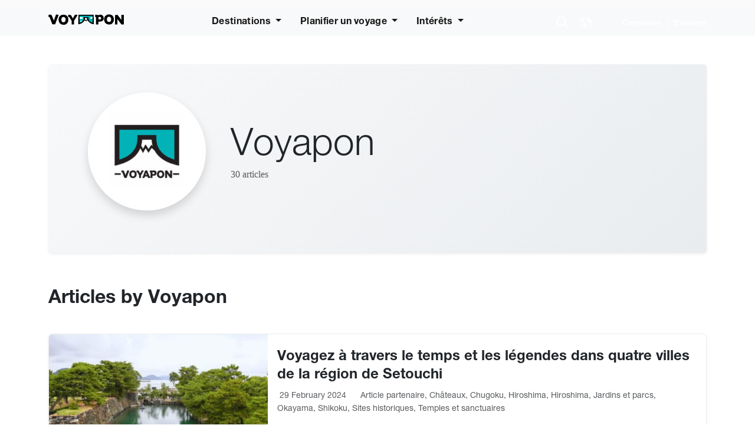

--- FILE ---
content_type: text/html; charset=UTF-8
request_url: https://voyapon.com/fr/author/voyapon/
body_size: 37292
content:
<!DOCTYPE html>
<html lang="fr-FR">
<head>
	<!-- Google Tag Manager -->
	<script>(function(w,d,s,l,i){w[l]=w[l]||[];w[l].push({'gtm.start':
	new Date().getTime(),event:'gtm.js'});var f=d.getElementsByTagName(s)[0],
	j=d.createElement(s),dl=l!='dataLayer'?'&l='+l:'';j.async=true;j.src=
	'https://www.googletagmanager.com/gtm.js?id='+i+dl;f.parentNode.insertBefore(j,f);
	})(window,document,'script','dataLayer','GTM-PST4WSQ');</script>
	<!-- End Google Tag Manager -->
	<!-- Performance: Preconnect to third-party services -->
	<link rel="preconnect" href="https://www.googletagmanager.com">
	<link rel="preconnect" href="https://use.typekit.net" crossorigin>
	<link rel="preconnect" href="https://res.cloudinary.com" crossorigin>
	<!-- Adobe Fonts (async loaded to prevent render blocking) -->
	<link rel="preload" href="https://use.typekit.net/xqr5lvj.css" as="style" onload="this.onload=null;this.rel='stylesheet'">
	<noscript><link rel="stylesheet" href="https://use.typekit.net/xqr5lvj.css"></noscript>

	<meta charset="UTF-8">
	<meta name="viewport" content="width=device-width, initial-scale=1, shrink-to-fit=no">

	<meta name='robots' content='index, follow, max-image-preview:large, max-snippet:-1, max-video-preview:-1' />
	<style>img:is([sizes="auto" i], [sizes^="auto," i]) { contain-intrinsic-size: 3000px 1500px }</style>
	<link rel="preconnect" href="https://res.cloudinary.com" crossorigin>
<link rel="dns-prefetch" href="https://res.cloudinary.com">

	<!-- This site is optimized with the Yoast SEO Premium plugin v26.5 (Yoast SEO v26.5) - https://yoast.com/wordpress/plugins/seo/ -->
	<title>Voyapon</title>
	<link rel="canonical" href="https://voyapon.com/fr/author/voyapon/" />
	<link rel="next" href="https://voyapon.com/fr/author/voyapon/page/2/" />
	<meta property="og:locale" content="fr_FR" />
	<meta property="og:type" content="profile" />
	<meta property="og:title" content="Voyapon" />
	<meta property="og:url" content="https://voyapon.com/fr/author/voyapon/" />
	<meta property="og:site_name" content="VOYAPON FR" />
	<meta property="og:image" content="https://voyapon.s3.amazonaws.com/wp-content/uploads/sites/2/2020/04/01152243/logo_voyapon-500x500.jpg" />
	<meta name="twitter:card" content="summary_large_image" />
	<script type="application/ld+json" class="yoast-schema-graph">{"@context":"https://schema.org","@graph":[{"@type":"ProfilePage","@id":"https://voyapon.com/fr/author/voyapon/","url":"https://voyapon.com/fr/author/voyapon/","name":"Voyapon","isPartOf":{"@id":"https://voyapon.com/fr/#website"},"primaryImageOfPage":{"@id":"https://voyapon.com/fr/author/voyapon/#primaryimage"},"image":{"@id":"https://voyapon.com/fr/author/voyapon/#primaryimage"},"thumbnailUrl":"https://voyapon.s3.amazonaws.com/wp-content/uploads/sites/2/2024/02/29180239/setouchi_takamatsu_7-1024x682-1.jpg","breadcrumb":{"@id":"https://voyapon.com/fr/author/voyapon/#breadcrumb"},"inLanguage":"fr-FR","potentialAction":[{"@type":"ReadAction","target":["https://voyapon.com/fr/author/voyapon/"]}]},{"@type":"ImageObject","inLanguage":"fr-FR","@id":"https://voyapon.com/fr/author/voyapon/#primaryimage","url":"https://voyapon.s3.amazonaws.com/wp-content/uploads/sites/2/2024/02/29180239/setouchi_takamatsu_7-1024x682-1.jpg","contentUrl":"https://voyapon.s3.amazonaws.com/wp-content/uploads/sites/2/2024/02/29180239/setouchi_takamatsu_7-1024x682-1.jpg","width":1024,"height":682},{"@type":"BreadcrumbList","@id":"https://voyapon.com/fr/author/voyapon/#breadcrumb","itemListElement":[{"@type":"ListItem","position":1,"name":"Home","item":"https://voyapon.com/fr/"},{"@type":"ListItem","position":2,"name":"Archives for Voyapon"}]},{"@type":"WebSite","@id":"https://voyapon.com/fr/#website","url":"https://voyapon.com/fr/","name":"VOYAPON FR","description":"Guide de voyage au Japon","potentialAction":[{"@type":"SearchAction","target":{"@type":"EntryPoint","urlTemplate":"https://voyapon.com/fr/?s={search_term_string}"},"query-input":{"@type":"PropertyValueSpecification","valueRequired":true,"valueName":"search_term_string"}}],"inLanguage":"fr-FR"},{"@type":"Person","@id":"https://voyapon.com/fr/#/schema/person/4c1ba78e2fca5321a828d1263de09571","name":"Voyapon","image":{"@type":"ImageObject","inLanguage":"fr-FR","@id":"https://voyapon.com/fr/#/schema/person/image/","url":"https://voyapon.s3.amazonaws.com/wp-content/uploads/sites/2/2020/04/01152243/logo_voyapon-150x150.jpg","contentUrl":"https://voyapon.s3.amazonaws.com/wp-content/uploads/sites/2/2020/04/01152243/logo_voyapon-150x150.jpg","caption":"Voyapon"},"sameAs":["https://www.facebook.com/Voyapon/","https://www.instagram.com/voyapon/","https://www.pinterest.jp/voyapon/","https://x.com/https://x.com/Voyapon"],"mainEntityOfPage":{"@id":"https://voyapon.com/fr/author/voyapon/"}}]}</script>
	<!-- / Yoast SEO Premium plugin. -->


<link rel='dns-prefetch' href='//accounts.google.com' />
<link rel='dns-prefetch' href='//res.cloudinary.com' />
<link rel='preconnect' href='https://res.cloudinary.com' />
<link rel="alternate" type="application/rss+xml" title="VOYAPON FR &raquo; Feed" href="https://voyapon.com/fr/feed/" />
<link rel="alternate" type="application/rss+xml" title="VOYAPON FR &raquo; Comments Feed" href="https://voyapon.com/fr/comments/feed/" />
<link rel="alternate" type="application/rss+xml" title="VOYAPON FR &raquo; Posts by Voyapon Feed" href="https://voyapon.com/fr/author/voyapon/feed/" />
<script type="application/ld+json">{"@context":"https://schema.org","@graph":[{"@context":"https://schema.org","@type":"Organization","@id":"https://voyapon.com/fr#organization","name":"VOYAPON FR","url":"https://voyapon.com/fr","logo":{"@type":"ImageObject","url":"https://voyapon.com/fr/wp-content/themes/voyapon-theme/assets/images/logo-color.svg"},"sameAs":["https://www.facebook.com/voyapon.japan","https://twitter.com/voyapon","https://www.instagram.com/voyaponjapan/"],"contactPoint":{"@type":"ContactPoint","contactType":"Customer Service","email":"julien@dunes.jp","availableLanguage":["English","Français","Deutsch","Italiano","Español"]}},{"@context":"https://schema.org","@type":"WebSite","@id":"https://voyapon.com/fr#website","name":"VOYAPON FR","url":"https://voyapon.com/fr","description":"Guide de voyage au Japon","publisher":{"@id":"https://voyapon.com/fr#organization"},"inLanguage":"fr_FR","potentialAction":{"@type":"SearchAction","target":{"@type":"EntryPoint","urlTemplate":"https://voyapon.com/fr/?s={search_term_string}"},"query-input":"required name=search_term_string"}},{"@context":"https://schema.org","@type":"Person","@id":"https://voyapon.com/fr/author/voyapon/#person","name":"Voyapon","url":"https://voyapon.com/fr/author/voyapon/","description":"","image":{"@type":"ImageObject","url":"https://voyapon.s3.amazonaws.com/wp-content/uploads/sites/2/2020/04/01152243/logo_voyapon-400x400.jpg"}}]}</script>
<script type="application/ld+json">{"@context":"https://schema.org","@type":"Person","@id":"https://voyapon.com/fr/author/voyapon/#person","name":"Voyapon","url":"https://voyapon.com/fr/author/voyapon/","affiliation":{"@type":"Organization","name":"Voyapon","url":"https://voyapon.com/fr"},"image":{"@type":"ImageObject","url":"https://voyapon.s3.amazonaws.com/wp-content/uploads/sites/2/2020/04/01152243/logo_voyapon-400x400.jpg","width":300,"height":300},"email":"mailto:info@igloojapan.com","numberOfPosts":"30"}</script>
<link rel='stylesheet' id='vss-frontend-styles-css' href='https://voyapon.com/fr/wp-content/plugins/voyapon-spot-saver/assets/css/vss-frontend-styles.css?ver=1.0' media='all' />
<link rel='stylesheet' id='theme-style-css' href='https://voyapon.com/fr/wp-content/themes/voyapon-theme/style.css?ver=3.6.0' media='all' />
<link rel='stylesheet' id='wp-block-library-css' href='https://voyapon.com/fr/wp-includes/css/dist/block-library/style.css?ver=6.8.3' media='all' />
<style id='wp-block-library-theme-inline-css'>
.wp-block-audio :where(figcaption){
  color:#555;
  font-size:13px;
  text-align:center;
}
.is-dark-theme .wp-block-audio :where(figcaption){
  color:#ffffffa6;
}

.wp-block-audio{
  margin:0 0 1em;
}

.wp-block-code{
  border:1px solid #ccc;
  border-radius:4px;
  font-family:Menlo,Consolas,monaco,monospace;
  padding:.8em 1em;
}

.wp-block-embed :where(figcaption){
  color:#555;
  font-size:13px;
  text-align:center;
}
.is-dark-theme .wp-block-embed :where(figcaption){
  color:#ffffffa6;
}

.wp-block-embed{
  margin:0 0 1em;
}

.blocks-gallery-caption{
  color:#555;
  font-size:13px;
  text-align:center;
}
.is-dark-theme .blocks-gallery-caption{
  color:#ffffffa6;
}

:root :where(.wp-block-image figcaption){
  color:#555;
  font-size:13px;
  text-align:center;
}
.is-dark-theme :root :where(.wp-block-image figcaption){
  color:#ffffffa6;
}

.wp-block-image{
  margin:0 0 1em;
}

.wp-block-pullquote{
  border-bottom:4px solid;
  border-top:4px solid;
  color:currentColor;
  margin-bottom:1.75em;
}
.wp-block-pullquote cite,.wp-block-pullquote footer,.wp-block-pullquote__citation{
  color:currentColor;
  font-size:.8125em;
  font-style:normal;
  text-transform:uppercase;
}

.wp-block-quote{
  border-left:.25em solid;
  margin:0 0 1.75em;
  padding-left:1em;
}
.wp-block-quote cite,.wp-block-quote footer{
  color:currentColor;
  font-size:.8125em;
  font-style:normal;
  position:relative;
}
.wp-block-quote:where(.has-text-align-right){
  border-left:none;
  border-right:.25em solid;
  padding-left:0;
  padding-right:1em;
}
.wp-block-quote:where(.has-text-align-center){
  border:none;
  padding-left:0;
}
.wp-block-quote.is-large,.wp-block-quote.is-style-large,.wp-block-quote:where(.is-style-plain){
  border:none;
}

.wp-block-search .wp-block-search__label{
  font-weight:700;
}

.wp-block-search__button{
  border:1px solid #ccc;
  padding:.375em .625em;
}

:where(.wp-block-group.has-background){
  padding:1.25em 2.375em;
}

.wp-block-separator.has-css-opacity{
  opacity:.4;
}

.wp-block-separator{
  border:none;
  border-bottom:2px solid;
  margin-left:auto;
  margin-right:auto;
}
.wp-block-separator.has-alpha-channel-opacity{
  opacity:1;
}
.wp-block-separator:not(.is-style-wide):not(.is-style-dots){
  width:100px;
}
.wp-block-separator.has-background:not(.is-style-dots){
  border-bottom:none;
  height:1px;
}
.wp-block-separator.has-background:not(.is-style-wide):not(.is-style-dots){
  height:2px;
}

.wp-block-table{
  margin:0 0 1em;
}
.wp-block-table td,.wp-block-table th{
  word-break:normal;
}
.wp-block-table :where(figcaption){
  color:#555;
  font-size:13px;
  text-align:center;
}
.is-dark-theme .wp-block-table :where(figcaption){
  color:#ffffffa6;
}

.wp-block-video :where(figcaption){
  color:#555;
  font-size:13px;
  text-align:center;
}
.is-dark-theme .wp-block-video :where(figcaption){
  color:#ffffffa6;
}

.wp-block-video{
  margin:0 0 1em;
}

:root :where(.wp-block-template-part.has-background){
  margin-bottom:0;
  margin-top:0;
  padding:1.25em 2.375em;
}
</style>
<style id='classic-theme-styles-inline-css'>
/**
 * These rules are needed for backwards compatibility.
 * They should match the button element rules in the base theme.json file.
 */
.wp-block-button__link {
	color: #ffffff;
	background-color: #32373c;
	border-radius: 9999px; /* 100% causes an oval, but any explicit but really high value retains the pill shape. */

	/* This needs a low specificity so it won't override the rules from the button element if defined in theme.json. */
	box-shadow: none;
	text-decoration: none;

	/* The extra 2px are added to size solids the same as the outline versions.*/
	padding: calc(0.667em + 2px) calc(1.333em + 2px);

	font-size: 1.125em;
}

.wp-block-file__button {
	background: #32373c;
	color: #ffffff;
	text-decoration: none;
}

</style>
<link rel='stylesheet' id='ht_toc-style-css-css' href='https://voyapon.com/fr/wp-content/plugins/heroic-table-of-contents/dist/blocks.style.build.css?ver=1750660056' media='all' />
<style id='global-styles-inline-css'>
:root{--wp--preset--aspect-ratio--square: 1;--wp--preset--aspect-ratio--4-3: 4/3;--wp--preset--aspect-ratio--3-4: 3/4;--wp--preset--aspect-ratio--3-2: 3/2;--wp--preset--aspect-ratio--2-3: 2/3;--wp--preset--aspect-ratio--16-9: 16/9;--wp--preset--aspect-ratio--9-16: 9/16;--wp--preset--color--black: #000000;--wp--preset--color--cyan-bluish-gray: #abb8c3;--wp--preset--color--white: #ffffff;--wp--preset--color--pale-pink: #f78da7;--wp--preset--color--vivid-red: #cf2e2e;--wp--preset--color--luminous-vivid-orange: #ff6900;--wp--preset--color--luminous-vivid-amber: #fcb900;--wp--preset--color--light-green-cyan: #7bdcb5;--wp--preset--color--vivid-green-cyan: #00d084;--wp--preset--color--pale-cyan-blue: #8ed1fc;--wp--preset--color--vivid-cyan-blue: #0693e3;--wp--preset--color--vivid-purple: #9b51e0;--wp--preset--gradient--vivid-cyan-blue-to-vivid-purple: linear-gradient(135deg,rgba(6,147,227,1) 0%,rgb(155,81,224) 100%);--wp--preset--gradient--light-green-cyan-to-vivid-green-cyan: linear-gradient(135deg,rgb(122,220,180) 0%,rgb(0,208,130) 100%);--wp--preset--gradient--luminous-vivid-amber-to-luminous-vivid-orange: linear-gradient(135deg,rgba(252,185,0,1) 0%,rgba(255,105,0,1) 100%);--wp--preset--gradient--luminous-vivid-orange-to-vivid-red: linear-gradient(135deg,rgba(255,105,0,1) 0%,rgb(207,46,46) 100%);--wp--preset--gradient--very-light-gray-to-cyan-bluish-gray: linear-gradient(135deg,rgb(238,238,238) 0%,rgb(169,184,195) 100%);--wp--preset--gradient--cool-to-warm-spectrum: linear-gradient(135deg,rgb(74,234,220) 0%,rgb(151,120,209) 20%,rgb(207,42,186) 40%,rgb(238,44,130) 60%,rgb(251,105,98) 80%,rgb(254,248,76) 100%);--wp--preset--gradient--blush-light-purple: linear-gradient(135deg,rgb(255,206,236) 0%,rgb(152,150,240) 100%);--wp--preset--gradient--blush-bordeaux: linear-gradient(135deg,rgb(254,205,165) 0%,rgb(254,45,45) 50%,rgb(107,0,62) 100%);--wp--preset--gradient--luminous-dusk: linear-gradient(135deg,rgb(255,203,112) 0%,rgb(199,81,192) 50%,rgb(65,88,208) 100%);--wp--preset--gradient--pale-ocean: linear-gradient(135deg,rgb(255,245,203) 0%,rgb(182,227,212) 50%,rgb(51,167,181) 100%);--wp--preset--gradient--electric-grass: linear-gradient(135deg,rgb(202,248,128) 0%,rgb(113,206,126) 100%);--wp--preset--gradient--midnight: linear-gradient(135deg,rgb(2,3,129) 0%,rgb(40,116,252) 100%);--wp--preset--font-size--small: 13px;--wp--preset--font-size--medium: 20px;--wp--preset--font-size--large: 36px;--wp--preset--font-size--x-large: 42px;--wp--preset--spacing--20: 0.44rem;--wp--preset--spacing--30: 0.67rem;--wp--preset--spacing--40: 1rem;--wp--preset--spacing--50: 1.5rem;--wp--preset--spacing--60: 2.25rem;--wp--preset--spacing--70: 3.38rem;--wp--preset--spacing--80: 5.06rem;--wp--preset--shadow--natural: 6px 6px 9px rgba(0, 0, 0, 0.2);--wp--preset--shadow--deep: 12px 12px 50px rgba(0, 0, 0, 0.4);--wp--preset--shadow--sharp: 6px 6px 0px rgba(0, 0, 0, 0.2);--wp--preset--shadow--outlined: 6px 6px 0px -3px rgba(255, 255, 255, 1), 6px 6px rgba(0, 0, 0, 1);--wp--preset--shadow--crisp: 6px 6px 0px rgba(0, 0, 0, 1);}:where(.is-layout-flex){gap: 0.5em;}:where(.is-layout-grid){gap: 0.5em;}body .is-layout-flex{display: flex;}.is-layout-flex{flex-wrap: wrap;align-items: center;}.is-layout-flex > :is(*, div){margin: 0;}body .is-layout-grid{display: grid;}.is-layout-grid > :is(*, div){margin: 0;}:where(.wp-block-columns.is-layout-flex){gap: 2em;}:where(.wp-block-columns.is-layout-grid){gap: 2em;}:where(.wp-block-post-template.is-layout-flex){gap: 1.25em;}:where(.wp-block-post-template.is-layout-grid){gap: 1.25em;}.has-black-color{color: var(--wp--preset--color--black) !important;}.has-cyan-bluish-gray-color{color: var(--wp--preset--color--cyan-bluish-gray) !important;}.has-white-color{color: var(--wp--preset--color--white) !important;}.has-pale-pink-color{color: var(--wp--preset--color--pale-pink) !important;}.has-vivid-red-color{color: var(--wp--preset--color--vivid-red) !important;}.has-luminous-vivid-orange-color{color: var(--wp--preset--color--luminous-vivid-orange) !important;}.has-luminous-vivid-amber-color{color: var(--wp--preset--color--luminous-vivid-amber) !important;}.has-light-green-cyan-color{color: var(--wp--preset--color--light-green-cyan) !important;}.has-vivid-green-cyan-color{color: var(--wp--preset--color--vivid-green-cyan) !important;}.has-pale-cyan-blue-color{color: var(--wp--preset--color--pale-cyan-blue) !important;}.has-vivid-cyan-blue-color{color: var(--wp--preset--color--vivid-cyan-blue) !important;}.has-vivid-purple-color{color: var(--wp--preset--color--vivid-purple) !important;}.has-black-background-color{background-color: var(--wp--preset--color--black) !important;}.has-cyan-bluish-gray-background-color{background-color: var(--wp--preset--color--cyan-bluish-gray) !important;}.has-white-background-color{background-color: var(--wp--preset--color--white) !important;}.has-pale-pink-background-color{background-color: var(--wp--preset--color--pale-pink) !important;}.has-vivid-red-background-color{background-color: var(--wp--preset--color--vivid-red) !important;}.has-luminous-vivid-orange-background-color{background-color: var(--wp--preset--color--luminous-vivid-orange) !important;}.has-luminous-vivid-amber-background-color{background-color: var(--wp--preset--color--luminous-vivid-amber) !important;}.has-light-green-cyan-background-color{background-color: var(--wp--preset--color--light-green-cyan) !important;}.has-vivid-green-cyan-background-color{background-color: var(--wp--preset--color--vivid-green-cyan) !important;}.has-pale-cyan-blue-background-color{background-color: var(--wp--preset--color--pale-cyan-blue) !important;}.has-vivid-cyan-blue-background-color{background-color: var(--wp--preset--color--vivid-cyan-blue) !important;}.has-vivid-purple-background-color{background-color: var(--wp--preset--color--vivid-purple) !important;}.has-black-border-color{border-color: var(--wp--preset--color--black) !important;}.has-cyan-bluish-gray-border-color{border-color: var(--wp--preset--color--cyan-bluish-gray) !important;}.has-white-border-color{border-color: var(--wp--preset--color--white) !important;}.has-pale-pink-border-color{border-color: var(--wp--preset--color--pale-pink) !important;}.has-vivid-red-border-color{border-color: var(--wp--preset--color--vivid-red) !important;}.has-luminous-vivid-orange-border-color{border-color: var(--wp--preset--color--luminous-vivid-orange) !important;}.has-luminous-vivid-amber-border-color{border-color: var(--wp--preset--color--luminous-vivid-amber) !important;}.has-light-green-cyan-border-color{border-color: var(--wp--preset--color--light-green-cyan) !important;}.has-vivid-green-cyan-border-color{border-color: var(--wp--preset--color--vivid-green-cyan) !important;}.has-pale-cyan-blue-border-color{border-color: var(--wp--preset--color--pale-cyan-blue) !important;}.has-vivid-cyan-blue-border-color{border-color: var(--wp--preset--color--vivid-cyan-blue) !important;}.has-vivid-purple-border-color{border-color: var(--wp--preset--color--vivid-purple) !important;}.has-vivid-cyan-blue-to-vivid-purple-gradient-background{background: var(--wp--preset--gradient--vivid-cyan-blue-to-vivid-purple) !important;}.has-light-green-cyan-to-vivid-green-cyan-gradient-background{background: var(--wp--preset--gradient--light-green-cyan-to-vivid-green-cyan) !important;}.has-luminous-vivid-amber-to-luminous-vivid-orange-gradient-background{background: var(--wp--preset--gradient--luminous-vivid-amber-to-luminous-vivid-orange) !important;}.has-luminous-vivid-orange-to-vivid-red-gradient-background{background: var(--wp--preset--gradient--luminous-vivid-orange-to-vivid-red) !important;}.has-very-light-gray-to-cyan-bluish-gray-gradient-background{background: var(--wp--preset--gradient--very-light-gray-to-cyan-bluish-gray) !important;}.has-cool-to-warm-spectrum-gradient-background{background: var(--wp--preset--gradient--cool-to-warm-spectrum) !important;}.has-blush-light-purple-gradient-background{background: var(--wp--preset--gradient--blush-light-purple) !important;}.has-blush-bordeaux-gradient-background{background: var(--wp--preset--gradient--blush-bordeaux) !important;}.has-luminous-dusk-gradient-background{background: var(--wp--preset--gradient--luminous-dusk) !important;}.has-pale-ocean-gradient-background{background: var(--wp--preset--gradient--pale-ocean) !important;}.has-electric-grass-gradient-background{background: var(--wp--preset--gradient--electric-grass) !important;}.has-midnight-gradient-background{background: var(--wp--preset--gradient--midnight) !important;}.has-small-font-size{font-size: var(--wp--preset--font-size--small) !important;}.has-medium-font-size{font-size: var(--wp--preset--font-size--medium) !important;}.has-large-font-size{font-size: var(--wp--preset--font-size--large) !important;}.has-x-large-font-size{font-size: var(--wp--preset--font-size--x-large) !important;}
:where(.wp-block-post-template.is-layout-flex){gap: 1.25em;}:where(.wp-block-post-template.is-layout-grid){gap: 1.25em;}
:where(.wp-block-columns.is-layout-flex){gap: 2em;}:where(.wp-block-columns.is-layout-grid){gap: 2em;}
:root :where(.wp-block-pullquote){font-size: 1.5em;line-height: 1.6;}
</style>
<link rel='stylesheet' id='lvca-animate-styles-css' href='https://voyapon.com/fr/wp-content/plugins/addons-for-visual-composer/assets/css/animate.css?ver=3.9.1' media='all' />
<link rel='stylesheet' id='lvca-frontend-styles-css' href='https://voyapon.com/fr/wp-content/plugins/addons-for-visual-composer/assets/css/lvca-frontend.css?ver=3.9.1' media='all' />
<link rel='stylesheet' id='lvca-icomoon-styles-css' href='https://voyapon.com/fr/wp-content/plugins/addons-for-visual-composer/assets/css/icomoon.css?ver=3.9.1' media='all' />
<link rel='stylesheet' id='font-awesome-css' href='https://voyapon.com/fr/wp-content/plugins/salient-core/css/font-awesome.min.css?ver=2.0.6' media='all' />
<link rel='stylesheet' id='salient-wpbakery-addons-css' href='https://voyapon.com/fr/wp-content/plugins/salient-core/css/salient-wpbakery-addons-basic.css?ver=2.0.6' media='all' />
<link rel='stylesheet' id='vso-style-css' href='https://voyapon.com/fr/wp-content/plugins/vso/assets/css/vso-style.css?ver=6.8.3' media='all' />
<link rel='stylesheet' id='lvca-slick-css' href='https://voyapon.com/fr/wp-content/plugins/addons-for-visual-composer/assets/css/slick.css?ver=3.9.1' media='all' />
<link rel='stylesheet' id='lvca-posts-carousel-css' href='https://voyapon.com/fr/wp-content/plugins/addons-for-visual-composer/includes/addons/posts-carousel/css/style.css?ver=3.9.1' media='all' />
<link rel='stylesheet' id='main-css' href='https://voyapon.com/fr/wp-content/themes/voyapon-theme/build/main.css?ver=3.6.0' media='all' />
<link rel='stylesheet' id='salient-wp-menu-dynamic-css' href='https://voyapon.com/fr/wp-content/uploads/sites/2/salient/menu-dynamic.css?ver=86498' media='all' />
<style id='akismet-widget-style-inline-css'>

			.a-stats {
				--akismet-color-mid-green: #357b49;
				--akismet-color-white: #fff;
				--akismet-color-light-grey: #f6f7f7;

				max-width: 350px;
				width: auto;
			}

			.a-stats * {
				all: unset;
				box-sizing: border-box;
			}

			.a-stats strong {
				font-weight: 600;
			}

			.a-stats a.a-stats__link,
			.a-stats a.a-stats__link:visited,
			.a-stats a.a-stats__link:active {
				background: var(--akismet-color-mid-green);
				border: none;
				box-shadow: none;
				border-radius: 8px;
				color: var(--akismet-color-white);
				cursor: pointer;
				display: block;
				font-family: -apple-system, BlinkMacSystemFont, 'Segoe UI', 'Roboto', 'Oxygen-Sans', 'Ubuntu', 'Cantarell', 'Helvetica Neue', sans-serif;
				font-weight: 500;
				padding: 12px;
				text-align: center;
				text-decoration: none;
				transition: all 0.2s ease;
			}

			/* Extra specificity to deal with TwentyTwentyOne focus style */
			.widget .a-stats a.a-stats__link:focus {
				background: var(--akismet-color-mid-green);
				color: var(--akismet-color-white);
				text-decoration: none;
			}

			.a-stats a.a-stats__link:hover {
				filter: brightness(110%);
				box-shadow: 0 4px 12px rgba(0, 0, 0, 0.06), 0 0 2px rgba(0, 0, 0, 0.16);
			}

			.a-stats .count {
				color: var(--akismet-color-white);
				display: block;
				font-size: 1.5em;
				line-height: 1.4;
				padding: 0 13px;
				white-space: nowrap;
			}
		
</style>
<link rel='stylesheet' id='sib-front-css-css' href='https://voyapon.com/fr/wp-content/plugins/mailin/css/mailin-front.css?ver=6.8.3' media='all' />
<script>
var CLDLB = {"image_delivery":"on","image_optimization":"on","image_format":"webp","image_quality":"auto","image_freeform":"","svg_support":"off","crop_sizes":"","image_preview":"https:\/\/res.cloudinary.com\/demo\/image\/upload\/w_600\/sample.jpg","video_delivery":"on","video_player":"wp","adaptive_streaming":"off","adaptive_streaming_mode":"mpd","video_controls":"on","video_loop":"off","video_autoplay_mode":"off","video_optimization":"on","video_format":"auto","video_quality":"auto","video_freeform":"","video_preview":"","use_lazy_load":"on","lazy_threshold":"100px","lazy_custom_color":"rgba(153,153,153,0.5)","lazy_animate":"on","lazy_placeholder":"blur","dpr":"2X","lazyload_preview":"https:\/\/res.cloudinary.com\/demo\/image\/upload\/w_600\/sample.jpg","enable_breakpoints":"on","pixel_step":200,"breakpoints":"","max_width":2048,"min_width":200,"breakpoints_preview":"https:\/\/res.cloudinary.com\/demo\/image\/upload\/w_600\/sample.jpg","overlay":"on","placeholder":"e_blur:2000,q_1,f_auto","base_url":"https:\/\/res.cloudinary.com\/dkvemvejz"};!function(){const e={deviceDensity:window.devicePixelRatio?window.devicePixelRatio:"auto",density:null,config:CLDLB||{},lazyThreshold:0,enabled:!1,sizeBands:[],iObserver:null,pObserver:null,rObserver:null,aboveFold:!0,minPlaceholderThreshold:500,bind(e){e.CLDbound=!0,this.enabled||this._init();const t=e.dataset.size.split(" ");e.originalWidth=t[0],e.originalHeight=t[1],this.pObserver?(this.aboveFold&&this.inInitialView(e)?this.buildImage(e):(this.pObserver.observe(e),this.iObserver.observe(e)),e.addEventListener("error",(t=>{e.srcset="",e.src='data:image/svg+xml;utf8,<svg xmlns="http://www.w3.org/2000/svg"><rect width="100%" height="100%" fill="rgba(0,0,0,0.1)"/><text x="50%" y="50%" fill="red" text-anchor="middle" dominant-baseline="middle">%26%23x26A0%3B︎</text></svg>',this.rObserver.unobserve(e)}))):this.setupFallback(e)},buildImage(e){e.dataset.srcset?(e.cld_loaded=!0,e.srcset=e.dataset.srcset):(e.src=this.getSizeURL(e),e.dataset.responsive&&this.rObserver.observe(e))},inInitialView(e){const t=e.getBoundingClientRect();return this.aboveFold=t.top<window.innerHeight+this.lazyThreshold,this.aboveFold},setupFallback(e){const t=[];this.sizeBands.forEach((i=>{if(i<=e.originalWidth){let s=this.getSizeURL(e,i,!0)+` ${i}w`;-1===t.indexOf(s)&&t.push(s)}})),e.srcset=t.join(","),e.sizes=`(max-width: ${e.originalWidth}px) 100vw, ${e.originalWidth}px`},_init(){this.enabled=!0,this._calcThreshold(),this._getDensity();let e=parseInt(this.config.max_width);const t=parseInt(this.config.min_width),i=parseInt(this.config.pixel_step);for(;e-i>=t;)e-=i,this.sizeBands.push(e);"undefined"!=typeof IntersectionObserver&&this._setupObservers(),this.enabled=!0},_setupObservers(){const e={rootMargin:this.lazyThreshold+"px 0px "+this.lazyThreshold+"px 0px"},t=this.minPlaceholderThreshold<2*this.lazyThreshold?2*this.lazyThreshold:this.minPlaceholderThreshold,i={rootMargin:t+"px 0px "+t+"px 0px"};this.rObserver=new ResizeObserver(((e,t)=>{e.forEach((e=>{e.target.cld_loaded&&e.contentRect.width>=e.target.cld_loaded&&(e.target.src=this.getSizeURL(e.target))}))})),this.iObserver=new IntersectionObserver(((e,t)=>{e.forEach((e=>{e.isIntersecting&&(this.buildImage(e.target),t.unobserve(e.target),this.pObserver.unobserve(e.target))}))}),e),this.pObserver=new IntersectionObserver(((e,t)=>{e.forEach((e=>{e.isIntersecting&&(e.target.src=this.getPlaceholderURL(e.target),t.unobserve(e.target))}))}),i)},_calcThreshold(){const e=this.config.lazy_threshold.replace(/[^0-9]/g,"");let t=0;switch(this.config.lazy_threshold.replace(/[0-9]/g,"").toLowerCase()){case"em":t=parseFloat(getComputedStyle(document.body).fontSize)*e;break;case"rem":t=parseFloat(getComputedStyle(document.documentElement).fontSize)*e;break;case"vh":t=window.innerHeight/e*100;break;default:t=e}this.lazyThreshold=parseInt(t,10)},_getDensity(){let e=this.config.dpr?this.config.dpr.replace("X",""):"off";if("off"===e)return this.density=1,1;let t=this.deviceDensity;"max"!==e&&"auto"!==t&&(e=parseFloat(e),t=t>Math.ceil(e)?e:t),this.density=t},scaleWidth(e,t,i){const s=parseInt(this.config.max_width),r=Math.round(s/i);if(!t){t=e.width;let a=Math.round(t/i);for(;-1===this.sizeBands.indexOf(t)&&a<r&&t<s;)t++,a=Math.round(t/i)}return t>s&&(t=s),e.originalWidth<t&&(t=e.originalWidth),t},scaleSize(e,t,i){const s=e.dataset.crop?parseFloat(e.dataset.crop):(e.originalWidth/e.originalHeight).toFixed(2),r=this.scaleWidth(e,t,s),a=Math.round(r/s),o=[];return e.dataset.transformationCrop?o.push(e.dataset.transformationCrop):e.dataset.crop||(o.push(e.dataset.crop?"c_fill":"c_scale"),e.dataset.crop&&o.push("g_auto")),o.push("w_"+r),o.push("h_"+a),i&&1!==this.density&&o.push("dpr_"+this.density),e.cld_loaded=r,{transformation:o.join(","),nameExtension:r+"x"+a}},getDeliveryMethod:e=>e.dataset.seo&&"upload"===e.dataset.delivery?"images":"image/"+e.dataset.delivery,getSizeURL(e,t){const i=this.scaleSize(e,t,!0);return[this.config.base_url,this.getDeliveryMethod(e),"upload"===e.dataset.delivery?i.transformation:"",e.dataset.transformations,"v"+e.dataset.version,e.dataset.publicId+"?_i=AA"].filter(this.empty).join("/")},getPlaceholderURL(e){e.cld_placehold=!0;const t=this.scaleSize(e,null,!1);return[this.config.base_url,this.getDeliveryMethod(e),t.transformation,this.config.placeholder,e.dataset.publicId].filter(this.empty).join("/")},empty:e=>void 0!==e&&0!==e.length};window.CLDBind=t=>{t.CLDbound||e.bind(t)},window.initFallback=()=>{[...document.querySelectorAll('img[data-cloudinary="lazy"]')].forEach((e=>{CLDBind(e)}))},window.addEventListener("load",(()=>{initFallback()})),document.querySelector('script[src*="?cloudinary_lazy_load_loader"]')&&initFallback()}();
</script>
<script src="https://voyapon.com/fr/wp-includes/js/jquery/jquery.js?ver=3.7.1" id="jquery-core-js"></script>
<script src="https://voyapon.com/fr/wp-content/plugins/addons-for-visual-composer/assets/js/jquery.waypoints.min.js?ver=3.9.1" id="lvca-waypoints-js"></script>
<script id="lvca-frontend-scripts-js-extra">
var lvca_settings = {"mobile_width":"780","custom_css":""};
</script>
<script src="https://voyapon.com/fr/wp-content/plugins/addons-for-visual-composer/assets/js/lvca-frontend.min.js?ver=3.9.1" id="lvca-frontend-scripts-js"></script>
<script src="https://voyapon.com/fr/wp-content/plugins/salient-core/js/third-party/jquery.easing.js?ver=2.0.6" id="jquery-easing-js"></script>
<script src="https://voyapon.com/fr/wp-content/plugins/salient-core/js/third-party/imagesLoaded.min.js?ver=2.0.6" id="imagesLoaded-js"></script>
<script src="https://voyapon.com/fr/wp-content/plugins/salient-core/js/init.js?ver=2.0.6" id="salient-wpbakery-addons-js"></script>
<script src="https://voyapon.com/fr/wp-content/plugins/addons-for-visual-composer/includes/addons/posts-carousel/js/posts-carousel.min.js?ver=3.9.1" id="lvca-post-carousel-js"></script>
<script src="https://voyapon.com/fr/wp-content/plugins/addons-for-visual-composer/assets/js/slick.min.js?ver=3.9.1" id="lvca-slick-carousel-js"></script>
<script src="https://voyapon.com/fr/wp-content/themes/voyapon-theme/assets/js/jquery-compat-fix.js?ver=3.6.0" id="jquery-compat-fix-js"></script>
<script id="sib-front-js-js-extra">
var sibErrMsg = {"invalidMail":"Veuillez entrer une adresse e-mail valide.","requiredField":"Veuillez compl\u00e9ter les champs obligatoires.","invalidDateFormat":"Veuillez entrer une date valide.","invalidSMSFormat":"Veuillez entrer une num\u00e9ro de t\u00e9l\u00e9phone valide."};
var ajax_sib_front_object = {"ajax_url":"https:\/\/voyapon.com\/fr\/wp-admin\/admin-ajax.php","ajax_nonce":"151a0abb68","flag_url":"https:\/\/voyapon.com\/fr\/wp-content\/plugins\/mailin\/img\/flags\/"};
</script>
<script src="https://voyapon.com/fr/wp-content/plugins/mailin/js/mailin-front.js?ver=1768869362" id="sib-front-js-js"></script>
<link rel="https://api.w.org/" href="https://voyapon.com/fr/wp-json/" /><link rel="alternate" title="JSON" type="application/json" href="https://voyapon.com/fr/wp-json/wp/v2/users/1" /><link rel="EditURI" type="application/rsd+xml" title="RSD" href="https://voyapon.com/fr/xmlrpc.php?rsd" />
<meta name="generator" content="WordPress 6.8.3" />
        <script type="text/javascript">
            (function () {
                window.lvca_fs = {can_use_premium_code: false};
            })();
        </script>
        
<!-- Juiz Lang Attributes BEGINS -->
<link rel="alternate" hreflang="x-default" href="https://voyapon.com/fr/region-de-setouchi-okayama-hiroshima-matsuyama-takamatsu/" />
<link rel="alternate" hreflang="en" href="https://voyapon.com/journey-through-setouchi-sightseeing/" />
<link rel="alternate" hreflang="fr" href="https://voyapon.com/fr/region-de-setouchi-okayama-hiroshima-matsuyama-takamatsu/" />

<!-- Juiz Lang Attributes ENDS -->

<meta name="generator" content="Powered by WPBakery Page Builder - drag and drop page builder for WordPress."/>
<link rel="icon" href="https://voyapon.s3.amazonaws.com/wp-content/uploads/sites/2/2020/08/18185228/cropped-voyapon_favicon_transparent_no_text-1-32x32.png" sizes="32x32" />
<link rel="icon" href="https://voyapon.s3.amazonaws.com/wp-content/uploads/sites/2/2020/08/18185228/cropped-voyapon_favicon_transparent_no_text-1-192x192.png" sizes="192x192" />
<link rel="apple-touch-icon" href="https://voyapon.s3.amazonaws.com/wp-content/uploads/sites/2/2020/08/18185228/cropped-voyapon_favicon_transparent_no_text-1-180x180.png" />
<meta name="msapplication-TileImage" content="https://voyapon.s3.amazonaws.com/wp-content/uploads/sites/2/2020/08/18185228/cropped-voyapon_favicon_transparent_no_text-1-270x270.png" />
<noscript><style> .wpb_animate_when_almost_visible { opacity: 1; }</style></noscript>	<script type="text/javascript">
		(function(c,l,a,r,i,t,y){
			c[a]=c[a]||function(){(c[a].q=c[a].q||[]).push(arguments)};
			t=l.createElement(r);t.async=1;t.src="https://www.clarity.ms/tag/"+i;
			y=l.getElementsByTagName(r)[0];y.parentNode.insertBefore(t,y);
		})(window, document, "clarity", "script", "unqy8a0xjz");
	</script>
</head>



<body class="archive author author-voyapon author-1 wp-theme-voyapon-theme wpb-js-composer js-comp-ver-6.7 vc_responsive">
<!-- Google Tag Manager (noscript) -->
<noscript><iframe src="https://www.googletagmanager.com/ns.html?id=GTM-PST4WSQ"
height="0" width="0" style="display:none;visibility:hidden"></iframe></noscript>
<!-- End Google Tag Manager (noscript) -->

<a href="#main" class="visually-hidden-focusable">Aller au contenu principal</a>

<div id="wrapper">
	<header>
		<nav id="header" class="navbar navbar-expand-md navbar-light bg-light">
			<div class="container">
				<a class="navbar-brand" href="https://voyapon.com/fr" title="VOYAPON FR" rel="home">
											<img src="https://voyapon.com/fr/wp-content/themes/voyapon-theme/assets/images/logo-color.svg" alt="VOYAPON FR" class="navbar-brand-logo" />
									</a>

				<button class="burger-menu navbar-toggler" type="button" data-bs-toggle="collapse" data-bs-target="#navbar" aria-controls="navbar" aria-expanded="false" aria-label="Basculer la navigation">
					<span class="line line1"></span>
					<span class="line line2"></span>
					<span class="line line3"></span>
				</button>

				<div id="navbar" class="collapse navbar-collapse">
					<div class="navbar-content d-flex align-items-center justify-content-between w-100 mt-lg-1">
						<div class="navbar-nav-wrapper mx-auto">	<ul id="menu-top-menu" class="navbar-nav mx-auto">
		<!-- Destinations with Tabbed Mega Menu -->
		<li class="menu-item menu-item-has-children dropdown has-tabbed-mega-menu me-lg-2" data-menu-category="destinations">
			<a class="nav-link dropdown-toggle" href="https://voyapon.com/fr/category/destinations/" 
			   id="destinations-dropdown" role="button" aria-expanded="false">
				Destinations			</a>
		</li>

		<!-- Plan a Trip with Tabbed Mega Menu -->
		<li class="menu-item menu-item-has-children dropdown has-tabbed-mega-menu me-lg-2 ms-xl-2" data-menu-category="plan_a_trip">
			<a class="nav-link dropdown-toggle" href="https://voyapon.com/fr/category/planifier-un-voyage/" 
			   id="plan-trip-dropdown" role="button" aria-expanded="false">
				Planifier un voyage			</a>
		</li>

		<!-- Interests with Tabbed Mega Menu -->
		<li class="menu-item menu-item-has-children dropdown has-tabbed-mega-menu me-lg-2 ms-xl-2" data-menu-category="interests">
			<a class="nav-link dropdown-toggle" href="https://voyapon.com/fr/category/interets/" 
			   id="interests-dropdown" role="button" aria-expanded="false">
				Intérêts			</a>
		</li>
	</ul>
	
	<!-- Single Shared Mega Menu - Positioned Independently -->
	<div id="shared-mega-menu" class="shared-mega-menu-container">
		<div class="mega-menu-dropdown">
			<div class="mega-menu-content" data-category="destinations" style="display: none;">
					<div class="mega-menu-container">
		<nav class="mega-menu-tabs">
			<div class="nav nav-tabs" role="tablist">
									<button class="nav-link active" 
							id="tab-2722-tab" 
							data-bs-toggle="tab" 
							data-bs-target="#tab-2722" 
							type="button" 
							role="tab" 
							aria-controls="tab-2722" 
							aria-selected="true">
						Destinations les plus populaires					</button>
									<button class="nav-link " 
							id="tab-2664-tab" 
							data-bs-toggle="tab" 
							data-bs-target="#tab-2664" 
							type="button" 
							role="tab" 
							aria-controls="tab-2664" 
							aria-selected="false">
						Préfectures					</button>
									<button class="nav-link " 
							id="tab-2712-tab" 
							data-bs-toggle="tab" 
							data-bs-target="#tab-2712" 
							type="button" 
							role="tab" 
							aria-controls="tab-2712" 
							aria-selected="false">
						Regions of Japan					</button>
							</div>
		</nav>
		
		<div class="tab-content">
							<div class="tab-pane fade show active"
					 id="tab-2722"
					 role="tabpanel"
					 aria-labelledby="tab-2722-tab">
					<div class="mega-menu-content">
												<div class="view-all-link">
							<a href="https://voyapon.com/fr/category/destinations/destinations-les-plus-populaires-destinations/">
								Destinations les plus populaires Page principale							</a>
						</div>
														<a href="https://voyapon.com/fr/category/destinations/destinations-les-plus-populaires-destinations/fukuoka-destinations-destinations-les-plus-populaires-destinations/"
								   class="mega-menu-item">
									Fukuoka								</a>
																<a href="https://voyapon.com/fr/category/destinations/destinations-les-plus-populaires-destinations/hakone-destinations-destinations-les-plus-populaires-destinations/"
								   class="mega-menu-item">
									Hakone								</a>
																<a href="https://voyapon.com/fr/category/destinations/destinations-les-plus-populaires-destinations/hakuba-destinations/"
								   class="mega-menu-item">
									Hakuba								</a>
																<a href="https://voyapon.com/fr/category/destinations/destinations-les-plus-populaires-destinations/hiroshima-destinations-destinations-les-plus-populaires-destinations/"
								   class="mega-menu-item">
									Hiroshima								</a>
																<a href="https://voyapon.com/fr/category/destinations/destinations-les-plus-populaires-destinations/kamakura-destinations-destinations-les-plus-populaires-destinations/"
								   class="mega-menu-item">
									Kamakura								</a>
																<a href="https://voyapon.com/fr/category/destinations/destinations-les-plus-populaires-destinations/kanazawa-destinations/"
								   class="mega-menu-item">
									Kanazawa								</a>
																<a href="https://voyapon.com/fr/category/destinations/destinations-les-plus-populaires-destinations/kyoto-destinations-destinations-les-plus-populaires-destinations/"
								   class="mega-menu-item">
									Kyoto								</a>
																<a href="https://voyapon.com/fr/category/destinations/destinations-les-plus-populaires-destinations/mount-fuji-destinations/"
								   class="mega-menu-item">
									Mont Fuji								</a>
																<a href="https://voyapon.com/fr/category/destinations/destinations-les-plus-populaires-destinations/nagoya-destinations-destinations-les-plus-populaires-destinations/"
								   class="mega-menu-item">
									Nagoya								</a>
																<a href="https://voyapon.com/fr/category/destinations/destinations-les-plus-populaires-destinations/nara-destinations-destinations-les-plus-populaires-destinations/"
								   class="mega-menu-item">
									Nara								</a>
																<a href="https://voyapon.com/fr/category/destinations/destinations-les-plus-populaires-destinations/nikko-destinations-destinations-les-plus-populaires-destinations/"
								   class="mega-menu-item">
									Nikko								</a>
																<a href="https://voyapon.com/fr/category/destinations/destinations-les-plus-populaires-destinations/niseko-destinations/"
								   class="mega-menu-item">
									Niseko								</a>
																<a href="https://voyapon.com/fr/category/destinations/destinations-les-plus-populaires-destinations/okinawa-destinations-destinations-les-plus-populaires-destinations/"
								   class="mega-menu-item">
									Okinawa								</a>
																<a href="https://voyapon.com/fr/category/destinations/destinations-les-plus-populaires-destinations/osaka-destinations-destinations-les-plus-populaires-destinations/"
								   class="mega-menu-item">
									Osaka								</a>
																<a href="https://voyapon.com/fr/category/destinations/destinations-les-plus-populaires-destinations/sapporo-destinations/"
								   class="mega-menu-item">
									Sapporo								</a>
																<a href="https://voyapon.com/fr/category/destinations/destinations-les-plus-populaires-destinations/takayama-destinations-destinations-les-plus-populaires-destinations/"
								   class="mega-menu-item">
									Takayama								</a>
																<a href="https://voyapon.com/fr/category/destinations/destinations-les-plus-populaires-destinations/tokyo-destinations-destinations-les-plus-populaires-destinations/"
								   class="mega-menu-item">
									Tokyo								</a>
																<a href="https://voyapon.com/fr/category/destinations/destinations-les-plus-populaires-destinations/yokohama-destinations/"
								   class="mega-menu-item">
									Yokohama								</a>
													</div>
				</div>
							<div class="tab-pane fade "
					 id="tab-2664"
					 role="tabpanel"
					 aria-labelledby="tab-2664-tab">
					<div class="mega-menu-content">
												<div class="view-all-link">
							<a href="https://voyapon.com/fr/category/destinations/prefectures-destinations/">
								Préfectures Page principale							</a>
						</div>
														<a href="https://voyapon.com/fr/category/destinations/prefectures-destinations/aichi-destinations/"
								   class="mega-menu-item">
									Aichi								</a>
																<a href="https://voyapon.com/fr/category/destinations/prefectures-destinations/akita-destinations/"
								   class="mega-menu-item">
									Akita								</a>
																<a href="https://voyapon.com/fr/category/destinations/prefectures-destinations/aomori-destinations/"
								   class="mega-menu-item">
									Aomori								</a>
																<a href="https://voyapon.com/fr/category/destinations/prefectures-destinations/chiba-destinations/"
								   class="mega-menu-item">
									Chiba								</a>
																<a href="https://voyapon.com/fr/category/destinations/prefectures-destinations/ehime-destinations/"
								   class="mega-menu-item">
									Ehime								</a>
																<a href="https://voyapon.com/fr/category/destinations/prefectures-destinations/fukui-destinations/"
								   class="mega-menu-item">
									Fukui								</a>
																<a href="https://voyapon.com/fr/category/destinations/prefectures-destinations/fukushima-destinations/"
								   class="mega-menu-item">
									Fukushima								</a>
																<a href="https://voyapon.com/fr/category/destinations/prefectures-destinations/gifu-destinations/"
								   class="mega-menu-item">
									Gifu								</a>
																<a href="https://voyapon.com/fr/category/destinations/prefectures-destinations/gunma-destinations/"
								   class="mega-menu-item">
									Gunma								</a>
																<a href="https://voyapon.com/fr/category/destinations/prefectures-destinations/hyogo-destinations/"
								   class="mega-menu-item">
									Hyogo								</a>
																<a href="https://voyapon.com/fr/category/destinations/prefectures-destinations/ibaraki-destinations/"
								   class="mega-menu-item">
									Ibaraki								</a>
																<a href="https://voyapon.com/fr/category/destinations/prefectures-destinations/ishikawa-destinations/"
								   class="mega-menu-item">
									Ishikawa								</a>
																<a href="https://voyapon.com/fr/category/destinations/prefectures-destinations/iwate-destinations/"
								   class="mega-menu-item">
									Iwate								</a>
																<a href="https://voyapon.com/fr/category/destinations/prefectures-destinations/kagawa-destinations/"
								   class="mega-menu-item">
									Kagawa								</a>
																<a href="https://voyapon.com/fr/category/destinations/prefectures-destinations/kagoshima-destinations/"
								   class="mega-menu-item">
									Kagoshima								</a>
																<a href="https://voyapon.com/fr/category/destinations/prefectures-destinations/kanagawa-destinations/"
								   class="mega-menu-item">
									Kanagawa								</a>
																<a href="https://voyapon.com/fr/category/destinations/prefectures-destinations/kochi-destinations/"
								   class="mega-menu-item">
									Kochi								</a>
																<a href="https://voyapon.com/fr/category/destinations/prefectures-destinations/kumamoto-destinations/"
								   class="mega-menu-item">
									Kumamoto								</a>
																<a href="https://voyapon.com/fr/category/destinations/prefectures-destinations/mie-destinations/"
								   class="mega-menu-item">
									Mie								</a>
																<a href="https://voyapon.com/fr/category/destinations/prefectures-destinations/miyagi-destinations/"
								   class="mega-menu-item">
									Miyagi								</a>
																<a href="https://voyapon.com/fr/category/destinations/prefectures-destinations/miyazaki-destinations/"
								   class="mega-menu-item">
									Miyazaki								</a>
																<a href="https://voyapon.com/fr/category/destinations/prefectures-destinations/nagano-destinations/"
								   class="mega-menu-item">
									Nagano								</a>
																<a href="https://voyapon.com/fr/category/destinations/prefectures-destinations/nagasaki-destinations/"
								   class="mega-menu-item">
									Nagasaki								</a>
																<a href="https://voyapon.com/fr/category/destinations/prefectures-destinations/niigata-destinations/"
								   class="mega-menu-item">
									Niigata								</a>
																<a href="https://voyapon.com/fr/category/destinations/prefectures-destinations/oita-destinations/"
								   class="mega-menu-item">
									Oita								</a>
																<a href="https://voyapon.com/fr/category/destinations/prefectures-destinations/okayama-destinations/"
								   class="mega-menu-item">
									Okayama								</a>
																<a href="https://voyapon.com/fr/category/destinations/prefectures-destinations/osaka/"
								   class="mega-menu-item">
									Osaka								</a>
																<a href="https://voyapon.com/fr/category/destinations/prefectures-destinations/saga-destinations/"
								   class="mega-menu-item">
									Saga								</a>
																<a href="https://voyapon.com/fr/category/destinations/prefectures-destinations/saitama-destinations/"
								   class="mega-menu-item">
									Saitama								</a>
																<a href="https://voyapon.com/fr/category/destinations/prefectures-destinations/shiga-destinations/"
								   class="mega-menu-item">
									Shiga								</a>
																<a href="https://voyapon.com/fr/category/destinations/prefectures-destinations/shimane-destinations/"
								   class="mega-menu-item">
									Shimane								</a>
																<a href="https://voyapon.com/fr/category/destinations/prefectures-destinations/shizuoka-destinations/"
								   class="mega-menu-item">
									Shizuoka								</a>
																<a href="https://voyapon.com/fr/category/destinations/prefectures-destinations/tochigi-destinations/"
								   class="mega-menu-item">
									Tochigi								</a>
																<a href="https://voyapon.com/fr/category/destinations/prefectures-destinations/tokushima-destinations/"
								   class="mega-menu-item">
									Tokushima								</a>
																<a href="https://voyapon.com/fr/category/destinations/prefectures-destinations/tokyo/"
								   class="mega-menu-item">
									Tokyo								</a>
																<a href="https://voyapon.com/fr/category/destinations/prefectures-destinations/tottori-destinations/"
								   class="mega-menu-item">
									Tottori								</a>
																<a href="https://voyapon.com/fr/category/destinations/prefectures-destinations/toyama-destinations/"
								   class="mega-menu-item">
									Toyama								</a>
																<a href="https://voyapon.com/fr/category/destinations/prefectures-destinations/wakayama-destinations/"
								   class="mega-menu-item">
									Wakayama								</a>
																<a href="https://voyapon.com/fr/category/destinations/prefectures-destinations/yamagata-destinations/"
								   class="mega-menu-item">
									Yamagata								</a>
																<a href="https://voyapon.com/fr/category/destinations/prefectures-destinations/yamaguchi-destinations/"
								   class="mega-menu-item">
									Yamaguchi								</a>
																<a href="https://voyapon.com/fr/category/destinations/prefectures-destinations/yamanashi-destinations/"
								   class="mega-menu-item">
									Yamanashi								</a>
													</div>
				</div>
							<div class="tab-pane fade "
					 id="tab-2712"
					 role="tabpanel"
					 aria-labelledby="tab-2712-tab">
					<div class="mega-menu-content">
												<div class="view-all-link">
							<a href="https://voyapon.com/fr/category/destinations/regions-of-japan-destinations/">
								Regions of Japan Page principale							</a>
						</div>
														<a href="https://voyapon.com/fr/category/destinations/regions-of-japan-destinations/chubu-destinations/"
								   class="mega-menu-item">
									Chubu								</a>
																<a href="https://voyapon.com/fr/category/destinations/regions-of-japan-destinations/chugoku-destinations/"
								   class="mega-menu-item">
									Chugoku								</a>
																<a href="https://voyapon.com/fr/category/destinations/regions-of-japan-destinations/kansai-destinations/"
								   class="mega-menu-item">
									Kansai								</a>
																<a href="https://voyapon.com/fr/category/destinations/regions-of-japan-destinations/kanto-destinations/"
								   class="mega-menu-item">
									Kanto								</a>
																<a href="https://voyapon.com/fr/category/destinations/regions-of-japan-destinations/kyushu-destinations/"
								   class="mega-menu-item">
									Kyushu								</a>
																<a href="https://voyapon.com/fr/category/destinations/regions-of-japan-destinations/shikoku-destinations/"
								   class="mega-menu-item">
									Shikoku								</a>
																<a href="https://voyapon.com/fr/category/destinations/regions-of-japan-destinations/tohoku-destinations/"
								   class="mega-menu-item">
									Tohoku								</a>
													</div>
				</div>
					</div>
	</div>
				</div>
			<div class="mega-menu-content" data-category="plan_a_trip" style="display: none;">
					<div class="mega-menu-container">
		<nav class="mega-menu-tabs">
			<div class="nav nav-tabs" role="tablist">
									<button class="nav-link active"
							id="tab-2642-tab"
							data-bs-toggle="tab"
							data-bs-target="#tab-2642"
							type="button"
							role="tab"
							aria-controls="tab-2642"
							aria-selected="true">
						Assurance					</button>
									<button class="nav-link "
							id="tab-2648-tab"
							data-bs-toggle="tab"
							data-bs-target="#tab-2648"
							type="button"
							role="tab"
							aria-controls="tab-2648"
							aria-selected="false">
						Avant de partir					</button>
									<button class="nav-link "
							id="tab-2645-tab"
							data-bs-toggle="tab"
							data-bs-target="#tab-2645"
							type="button"
							role="tab"
							aria-controls="tab-2645"
							aria-selected="false">
						Budget					</button>
									<button class="nav-link "
							id="tab-2860-tab"
							data-bs-toggle="tab"
							data-bs-target="#tab-2860"
							type="button"
							role="tab"
							aria-controls="tab-2860"
							aria-selected="false">
						En savoir plus					</button>
									<button class="nav-link "
							id="tab-2631-tab"
							data-bs-toggle="tab"
							data-bs-target="#tab-2631"
							type="button"
							role="tab"
							aria-controls="tab-2631"
							aria-selected="false">
						Faire ses valises					</button>
									<button class="nav-link "
							id="tab-2655-tab"
							data-bs-toggle="tab"
							data-bs-target="#tab-2655"
							type="button"
							role="tab"
							aria-controls="tab-2655"
							aria-selected="false">
						Hébergement					</button>
							</div>
		</nav>

		<div class="tab-content">
							<div class="tab-pane fade show active"
					 id="tab-2642"
					 role="tabpanel"
					 aria-labelledby="tab-2642-tab">
					<div class="mega-menu-content">
												<div class="view-all-link">
							<a href="https://voyapon.com/fr/category/planifier-un-voyage/assurance-voyage/">
								Assurance Page principale							</a>
						</div>
														<a href="https://voyapon.com/fr/category/planifier-un-voyage/assurance-voyage/assurance-sante-voyage/"
								   class="mega-menu-item">
									Assurance maladie								</a>
																<a href="https://voyapon.com/fr/category/planifier-un-voyage/assurance-voyage/assurance-voyage-voyage/"
								   class="mega-menu-item">
									Assurance voyage								</a>
													</div>
				</div>
							<div class="tab-pane fade "
					 id="tab-2648"
					 role="tabpanel"
					 aria-labelledby="tab-2648-tab">
					<div class="mega-menu-content">
												<div class="view-all-link">
							<a href="https://voyapon.com/fr/category/planifier-un-voyage/avant-de-partir-voyage/">
								Avant de partir Page principale							</a>
						</div>
														<a href="https://voyapon.com/fr/category/planifier-un-voyage/avant-de-partir-voyage/accessibilite-voyage/"
								   class="mega-menu-item">
									Accessibilité								</a>
																<a href="https://voyapon.com/fr/category/planifier-un-voyage/avant-de-partir-voyage/money-voyage/"
								   class="mega-menu-item">
									Argent								</a>
																<a href="https://voyapon.com/fr/category/planifier-un-voyage/avant-de-partir-voyage/communication-voyage/"
								   class="mega-menu-item">
									Communication								</a>
																<a href="https://voyapon.com/fr/category/planifier-un-voyage/avant-de-partir-voyage/tiquette-voyage/"
								   class="mega-menu-item">
									Étiquette								</a>
																<a href="https://voyapon.com/fr/category/planifier-un-voyage/avant-de-partir-voyage/time-amp-holidays-voyage/"
								   class="mega-menu-item">
									Horaires et vacances								</a>
																<a href="https://voyapon.com/fr/category/planifier-un-voyage/avant-de-partir-voyage/securite-voyage/"
								   class="mega-menu-item">
									Sécurité								</a>
													</div>
				</div>
							<div class="tab-pane fade "
					 id="tab-2645"
					 role="tabpanel"
					 aria-labelledby="tab-2645-tab">
					<div class="mega-menu-content">
												<div class="view-all-link">
							<a href="https://voyapon.com/fr/category/planifier-un-voyage/budget-voyage/">
								Budget Page principale							</a>
						</div>
														<a href="https://voyapon.com/fr/category/planifier-un-voyage/budget-voyage/conseils-d-economie-voyage/"
								   class="mega-menu-item">
									Conseils pour économiser								</a>
																<a href="https://voyapon.com/fr/category/planifier-un-voyage/budget-voyage/couts-voyage/"
								   class="mega-menu-item">
									Coûts								</a>
													</div>
				</div>
							<div class="tab-pane fade "
					 id="tab-2860"
					 role="tabpanel"
					 aria-labelledby="tab-2860-tab">
					<div class="mega-menu-content">
												<div class="view-all-link">
							<a href="https://voyapon.com/fr/category/planifier-un-voyage/en-savoir-plus/">
								En savoir plus Page principale							</a>
						</div>
														<a href="https://voyapon.com/fr/category/planifier-un-voyage/en-savoir-plus/culture-voyage/"
								   class="mega-menu-item">
									Culture								</a>
																<a href="https://voyapon.com/fr/category/planifier-un-voyage/en-savoir-plus/langue-voyage/"
								   class="mega-menu-item">
									Langue								</a>
													</div>
				</div>
							<div class="tab-pane fade "
					 id="tab-2631"
					 role="tabpanel"
					 aria-labelledby="tab-2631-tab">
					<div class="mega-menu-content">
												<div class="view-all-link">
							<a href="https://voyapon.com/fr/category/planifier-un-voyage/faire-ses-bagages-voyage/">
								Faire ses valises Page principale							</a>
						</div>
														<a href="https://voyapon.com/fr/category/planifier-un-voyage/faire-ses-bagages-voyage/lectronique-voyage/"
								   class="mega-menu-item">
									Électronique								</a>
																<a href="https://voyapon.com/fr/category/planifier-un-voyage/faire-ses-bagages-voyage/essentiels-voyage/"
								   class="mega-menu-item">
									Les essentiels								</a>
																<a href="https://voyapon.com/fr/category/planifier-un-voyage/faire-ses-bagages-voyage/vetements-voyage/"
								   class="mega-menu-item">
									Vêtements								</a>
													</div>
				</div>
							<div class="tab-pane fade "
					 id="tab-2655"
					 role="tabpanel"
					 aria-labelledby="tab-2655-tab">
					<div class="mega-menu-content">
												<div class="view-all-link">
							<a href="https://voyapon.com/fr/category/planifier-un-voyage/hebergement-voyage/">
								Hébergement Page principale							</a>
						</div>
														<a href="https://voyapon.com/fr/category/planifier-un-voyage/hebergement-voyage/auberges-voyage/"
								   class="mega-menu-item">
									Auberges de jeunesse								</a>
																<a href="https://voyapon.com/fr/category/planifier-un-voyage/hebergement-voyage/hotels-capsule-voyage/"
								   class="mega-menu-item">
									Hôtels capsule								</a>
																<a href="https://voyapon.com/fr/category/planifier-un-voyage/hebergement-voyage/luxury-hotels-voyage/"
								   class="mega-menu-item">
									Hôtels de luxe								</a>
																<a href="https://voyapon.com/fr/category/planifier-un-voyage/hebergement-voyage/budget-hotels-voyage/"
								   class="mega-menu-item">
									Hôtels économiques								</a>
																<a href="https://voyapon.com/fr/category/planifier-un-voyage/hebergement-voyage/love-hotels-voyage/"
								   class="mega-menu-item">
									Love Hotels								</a>
																<a href="https://voyapon.com/fr/category/planifier-un-voyage/hebergement-voyage/minshuku-voyage/"
								   class="mega-menu-item">
									Minshuku								</a>
																<a href="https://voyapon.com/fr/category/planifier-un-voyage/hebergement-voyage/ryokan-voyage/"
								   class="mega-menu-item">
									Ryokan								</a>
													</div>
				</div>
					</div>
	</div>
				</div>
			<div class="mega-menu-content" data-category="interests" style="display: none;">
					<div class="mega-menu-container">
		<nav class="mega-menu-tabs">
			<div class="nav nav-tabs" role="tablist">
									<button class="nav-link active"
							id="tab-2793-tab"
							data-bs-toggle="tab"
							data-bs-target="#tab-2793"
							type="button"
							role="tab"
							aria-controls="tab-2793"
							aria-selected="true">
						Festivités					</button>
									<button class="nav-link "
							id="tab-2764-tab"
							data-bs-toggle="tab"
							data-bs-target="#tab-2764"
							type="button"
							role="tab"
							aria-controls="tab-2764"
							aria-selected="false">
						Gastronomie					</button>
									<button class="nav-link "
							id="tab-2806-tab"
							data-bs-toggle="tab"
							data-bs-target="#tab-2806"
							type="button"
							role="tab"
							aria-controls="tab-2806"
							aria-selected="false">
						Nature et plein air					</button>
									<button class="nav-link "
							id="tab-2742-tab"
							data-bs-toggle="tab"
							data-bs-target="#tab-2742"
							type="button"
							role="tab"
							aria-controls="tab-2742"
							aria-selected="false">
						Saisons					</button>
									<button class="nav-link "
							id="tab-2747-tab"
							data-bs-toggle="tab"
							data-bs-target="#tab-2747"
							type="button"
							role="tab"
							aria-controls="tab-2747"
							aria-selected="false">
						Shopping et divertissement					</button>
									<button class="nav-link "
							id="tab-2787-tab"
							data-bs-toggle="tab"
							data-bs-target="#tab-2787"
							type="button"
							role="tab"
							aria-controls="tab-2787"
							aria-selected="false">
						Sites culturels					</button>
							</div>
		</nav>

		<div class="tab-content">
							<div class="tab-pane fade show active"
					 id="tab-2793"
					 role="tabpanel"
					 aria-labelledby="tab-2793-tab">
					<div class="mega-menu-content">
												<div class="view-all-link">
							<a href="https://voyapon.com/fr/category/interets/festivals-interets/">
								Festivités Page principale							</a>
						</div>
														<a href="https://voyapon.com/fr/category/interets/festivals-interets/summer-festivals-interets/"
								   class="mega-menu-item">
									Festivals d&#039;été								</a>
																<a href="https://voyapon.com/fr/category/interets/festivals-interets/autumn-leaves-interets/"
								   class="mega-menu-item">
									Feuillage d&#039;automne								</a>
																<a href="https://voyapon.com/fr/category/interets/festivals-interets/fireworks-interets/"
								   class="mega-menu-item">
									Feux d&#039;artifice								</a>
																<a href="https://voyapon.com/fr/category/interets/festivals-interets/cherry-blossoms-interets/"
								   class="mega-menu-item">
									Fleurs de cerisier								</a>
																<a href="https://voyapon.com/fr/category/interets/festivals-interets/halloween-interets/"
								   class="mega-menu-item">
									Halloween								</a>
																<a href="https://voyapon.com/fr/category/interets/festivals-interets/hinamatsuri-interets/"
								   class="mega-menu-item">
									hinamatsuri								</a>
																<a href="https://voyapon.com/fr/category/interets/festivals-interets/kodomonohi-interets/"
								   class="mega-menu-item">
									Kodomonohi								</a>
																<a href="https://voyapon.com/fr/category/interets/festivals-interets/christmas-interets/"
								   class="mega-menu-item">
									Noël								</a>
																<a href="https://voyapon.com/fr/category/interets/festivals-interets/new-year-s-interets/"
								   class="mega-menu-item">
									Nouvel An								</a>
																<a href="https://voyapon.com/fr/category/interets/festivals-interets/obon-interets/"
								   class="mega-menu-item">
									Obon								</a>
																<a href="https://voyapon.com/fr/category/interets/festivals-interets/valentine-s-interets/"
								   class="mega-menu-item">
									Saint-Valentin								</a>
																<a href="https://voyapon.com/fr/category/interets/festivals-interets/setsubun-interets/"
								   class="mega-menu-item">
									Setsubun								</a>
													</div>
				</div>
							<div class="tab-pane fade "
					 id="tab-2764"
					 role="tabpanel"
					 aria-labelledby="tab-2764-tab">
					<div class="mega-menu-content">
												<div class="view-all-link">
							<a href="https://voyapon.com/fr/category/interets/food-amp-drink-interets/">
								Gastronomie Page principale							</a>
						</div>
														<a href="https://voyapon.com/fr/category/interets/food-amp-drink-interets/bento-interets/"
								   class="mega-menu-item">
									Bento								</a>
																<a href="https://voyapon.com/fr/category/interets/food-amp-drink-interets/hotel-brunches-amp-afternoon-teas-interets/"
								   class="mega-menu-item">
									Brunchs d’hôtel et afternoon tea								</a>
																<a href="https://voyapon.com/fr/category/interets/food-amp-drink-interets/cuisine-de-rue-interets/"
								   class="mega-menu-item">
									Cuisine de rue								</a>
																<a href="https://voyapon.com/fr/category/interets/food-amp-drink-interets/izakaya-interets/"
								   class="mega-menu-item">
									Izakaya								</a>
																<a href="https://voyapon.com/fr/category/interets/food-amp-drink-interets/kaiseki-interets/"
								   class="mega-menu-item">
									Kaiseki								</a>
																<a href="https://voyapon.com/fr/category/interets/food-amp-drink-interets/nabe-interets/"
								   class="mega-menu-item">
									Nabe								</a>
																<a href="https://voyapon.com/fr/category/interets/food-amp-drink-interets/conbini-food-interets/"
								   class="mega-menu-item">
									Nourriture de konbini								</a>
																<a href="https://voyapon.com/fr/category/interets/food-amp-drink-interets/okonomiyaki-interets/"
								   class="mega-menu-item">
									Okonomiyaki								</a>
																<a href="https://voyapon.com/fr/category/interets/food-amp-drink-interets/ramen-interets/"
								   class="mega-menu-item">
									Ramen								</a>
																<a href="https://voyapon.com/fr/category/interets/food-amp-drink-interets/rice-interets/"
								   class="mega-menu-item">
									Riz								</a>
																<a href="https://voyapon.com/fr/category/interets/food-amp-drink-interets/sake-amp-alcohol-interets/"
								   class="mega-menu-item">
									Saké et alcool								</a>
																<a href="https://voyapon.com/fr/category/interets/food-amp-drink-interets/sashimi-interets/"
								   class="mega-menu-item">
									Sashimi								</a>
																<a href="https://voyapon.com/fr/category/interets/food-amp-drink-interets/soba-interets/"
								   class="mega-menu-item">
									Soba								</a>
																<a href="https://voyapon.com/fr/category/interets/food-amp-drink-interets/sweets-interets/"
								   class="mega-menu-item">
									Sucreries								</a>
																<a href="https://voyapon.com/fr/category/interets/food-amp-drink-interets/sushi-interets/"
								   class="mega-menu-item">
									Sushi								</a>
																<a href="https://voyapon.com/fr/category/interets/food-amp-drink-interets/takoyaki-interets/"
								   class="mega-menu-item">
									Takoyaki								</a>
																<a href="https://voyapon.com/fr/category/interets/food-amp-drink-interets/teishoku-interets/"
								   class="mega-menu-item">
									Teishoku								</a>
																<a href="https://voyapon.com/fr/category/interets/food-amp-drink-interets/tempura-interets/"
								   class="mega-menu-item">
									Tempura								</a>
																<a href="https://voyapon.com/fr/category/interets/food-amp-drink-interets/the-interets/"
								   class="mega-menu-item">
									Thé								</a>
																<a href="https://voyapon.com/fr/category/interets/food-amp-drink-interets/vegetarian-amp-vegan-interets/"
								   class="mega-menu-item">
									Végétarien et végétalien								</a>
																<a href="https://voyapon.com/fr/category/interets/food-amp-drink-interets/yakiniku-interets/"
								   class="mega-menu-item">
									Yakiniku								</a>
																<a href="https://voyapon.com/fr/category/interets/food-amp-drink-interets/yakitori-interets/"
								   class="mega-menu-item">
									Yakitori								</a>
													</div>
				</div>
							<div class="tab-pane fade "
					 id="tab-2806"
					 role="tabpanel"
					 aria-labelledby="tab-2806-tab">
					<div class="mega-menu-content">
												<div class="view-all-link">
							<a href="https://voyapon.com/fr/category/interets/nature-amp-outdoors-interets/">
								Nature et plein air Page principale							</a>
						</div>
														<a href="https://voyapon.com/fr/category/interets/nature-amp-outdoors-interets/nature-interets/"
								   class="mega-menu-item has-children">
									Nature								</a>
																	<ul class="mega-menu-list mega-menu-list-level-4">
																					<li>
												<a href="https://voyapon.com/fr/category/interets/nature-amp-outdoors-interets/nature-interets/montagnes-interets/">
													Montagnes												</a>
											</li>
																					<li>
												<a href="https://voyapon.com/fr/category/interets/nature-amp-outdoors-interets/nature-interets/parcs-nationaux-interets/">
													Parcs nationaux												</a>
											</li>
																					<li>
												<a href="https://voyapon.com/fr/category/interets/nature-amp-outdoors-interets/nature-interets/beaches-amp-islands-interets/">
													Plages et îles												</a>
											</li>
																					<li>
												<a href="https://voyapon.com/fr/category/interets/nature-amp-outdoors-interets/nature-interets/volcanoes-interets/">
													Volcans												</a>
											</li>
																			</ul>
																	<a href="https://voyapon.com/fr/category/interets/nature-amp-outdoors-interets/onsen-interets/"
								   class="mega-menu-item">
									Onsen								</a>
																<a href="https://voyapon.com/fr/category/interets/nature-amp-outdoors-interets/sports-interets/"
								   class="mega-menu-item has-children">
									Sportif								</a>
																	<ul class="mega-menu-list mega-menu-list-level-4">
																					<li>
												<a href="https://voyapon.com/fr/category/interets/nature-amp-outdoors-interets/sports-interets/martial-arts-interets/">
													Arts martiaux												</a>
											</li>
																					<li>
												<a href="https://voyapon.com/fr/category/interets/nature-amp-outdoors-interets/sports-interets/baseball-interets/">
													Base-ball												</a>
											</li>
																					<li>
												<a href="https://voyapon.com/fr/category/interets/nature-amp-outdoors-interets/sports-interets/basketball-interets/">
													Basket-ball												</a>
											</li>
																					<li>
												<a href="https://voyapon.com/fr/category/interets/nature-amp-outdoors-interets/sports-interets/football-interets/">
													Football												</a>
											</li>
																					<li>
												<a href="https://voyapon.com/fr/category/interets/nature-amp-outdoors-interets/sports-interets/fishing-interets/">
													Pêche												</a>
											</li>
																					<li>
												<a href="https://voyapon.com/fr/category/interets/nature-amp-outdoors-interets/sports-interets/cyclisme-interets/">
													Vélo												</a>
											</li>
																			</ul>
																	<a href="https://voyapon.com/fr/category/interets/nature-amp-outdoors-interets/adventure-sports-interets/"
								   class="mega-menu-item has-children">
									Sports d&#039;aventure								</a>
																	<ul class="mega-menu-list mega-menu-list-level-4">
																					<li>
												<a href="https://voyapon.com/fr/category/interets/nature-amp-outdoors-interets/adventure-sports-interets/diving-amp-snorkeling-interets/">
													Plongée et snorkeling												</a>
											</li>
																					<li>
												<a href="https://voyapon.com/fr/category/interets/nature-amp-outdoors-interets/adventure-sports-interets/randonnee-interets/">
													Randonnée												</a>
											</li>
																					<li>
												<a href="https://voyapon.com/fr/category/interets/nature-amp-outdoors-interets/adventure-sports-interets/skiing-amp-snowboarding-interets/">
													Ski et snowboard												</a>
											</li>
																					<li>
												<a href="https://voyapon.com/fr/category/interets/nature-amp-outdoors-interets/adventure-sports-interets/surfing-interets/">
													Surfing												</a>
											</li>
																			</ul>
														</div>
				</div>
							<div class="tab-pane fade "
					 id="tab-2742"
					 role="tabpanel"
					 aria-labelledby="tab-2742-tab">
					<div class="mega-menu-content">
												<div class="view-all-link">
							<a href="https://voyapon.com/fr/category/interets/by-season-interets/">
								Saisons Page principale							</a>
						</div>
														<a href="https://voyapon.com/fr/category/interets/by-season-interets/autumn-interets/"
								   class="mega-menu-item">
									Automne								</a>
																<a href="https://voyapon.com/fr/category/interets/by-season-interets/summer-interets/"
								   class="mega-menu-item">
									Été								</a>
																<a href="https://voyapon.com/fr/category/interets/by-season-interets/winter-interets/"
								   class="mega-menu-item">
									Hiver								</a>
																<a href="https://voyapon.com/fr/category/interets/by-season-interets/spring-interets/"
								   class="mega-menu-item">
									Printemps								</a>
													</div>
				</div>
							<div class="tab-pane fade "
					 id="tab-2747"
					 role="tabpanel"
					 aria-labelledby="tab-2747-tab">
					<div class="mega-menu-content">
												<div class="view-all-link">
							<a href="https://voyapon.com/fr/category/interets/shopping-amp-entertainment-interets/">
								Shopping et divertissement Page principale							</a>
						</div>
														<a href="https://voyapon.com/fr/category/interets/shopping-amp-entertainment-interets/shopping-interets/"
								   class="mega-menu-item has-children">
									Achats								</a>
																	<ul class="mega-menu-list mega-menu-list-level-4">
																					<li>
												<a href="https://voyapon.com/fr/category/interets/shopping-amp-entertainment-interets/shopping-interets/vintage-shopping-interets/">
													Achats vintage												</a>
											</li>
																					<li>
												<a href="https://voyapon.com/fr/category/interets/shopping-amp-entertainment-interets/shopping-interets/100-yen-shops-interets/">
													Boutiques à 100 yens												</a>
											</li>
																					<li>
												<a href="https://voyapon.com/fr/category/interets/shopping-amp-entertainment-interets/shopping-interets/outlet-malls-interets/">
													Centres commerciaux												</a>
											</li>
																					<li>
												<a href="https://voyapon.com/fr/category/interets/shopping-amp-entertainment-interets/shopping-interets/vending-machines-interets/">
													Distributeurs automatiques												</a>
											</li>
																					<li>
												<a href="https://voyapon.com/fr/category/interets/shopping-amp-entertainment-interets/shopping-interets/grands-magasins-interets/">
													Grands magasins												</a>
											</li>
																					<li>
												<a href="https://voyapon.com/fr/category/interets/shopping-amp-entertainment-interets/shopping-interets/mode-interets/">
													Mode												</a>
											</li>
																					<li>
												<a href="https://voyapon.com/fr/category/interets/shopping-amp-entertainment-interets/shopping-interets/luxury-shopping-interets/">
													Shopping de luxe												</a>
											</li>
																					<li>
												<a href="https://voyapon.com/fr/category/interets/shopping-amp-entertainment-interets/shopping-interets/souvenirs-interets/">
													Souvenirs												</a>
											</li>
																					<li>
												<a href="https://voyapon.com/fr/category/interets/shopping-amp-entertainment-interets/shopping-interets/convenience-stores-interets/">
													Supérettes												</a>
											</li>
																					<li>
												<a href="https://voyapon.com/fr/category/interets/shopping-amp-entertainment-interets/shopping-interets/supermarkets-interets/">
													Supermarchés												</a>
											</li>
																			</ul>
																	<a href="https://voyapon.com/fr/category/interets/shopping-amp-entertainment-interets/divertissement-interets/"
								   class="mega-menu-item has-children">
									Divertissement								</a>
																	<ul class="mega-menu-list mega-menu-list-level-4">
																					<li>
												<a href="https://voyapon.com/fr/category/interets/shopping-amp-entertainment-interets/divertissement-interets/anime-amp-manga-interets/">
													Anime et manga												</a>
											</li>
																					<li>
												<a href="https://voyapon.com/fr/category/interets/shopping-amp-entertainment-interets/divertissement-interets/parcs-a-theme-interets/">
													Parcs à thème												</a>
											</li>
																					<li>
												<a href="https://voyapon.com/fr/category/interets/shopping-amp-entertainment-interets/divertissement-interets/vie-nocturne-interets/">
													Vie nocturne												</a>
											</li>
																			</ul>
														</div>
				</div>
							<div class="tab-pane fade "
					 id="tab-2787"
					 role="tabpanel"
					 aria-labelledby="tab-2787-tab">
					<div class="mega-menu-content">
												<div class="view-all-link">
							<a href="https://voyapon.com/fr/category/interets/cultural-sites-interets/">
								Sites culturels Page principale							</a>
						</div>
														<a href="https://voyapon.com/fr/category/interets/cultural-sites-interets/chateaux-interets/"
								   class="mega-menu-item">
									Châteaux								</a>
																<a href="https://voyapon.com/fr/category/interets/cultural-sites-interets/gardens-amp-parks-interets/"
								   class="mega-menu-item">
									Jardins et parcs								</a>
																<a href="https://voyapon.com/fr/category/interets/cultural-sites-interets/museums-amp-galleries-interets/"
								   class="mega-menu-item">
									Musées et galeries								</a>
																<a href="https://voyapon.com/fr/category/interets/cultural-sites-interets/sites-historiques-interets/"
								   class="mega-menu-item">
									Sites historiques								</a>
																<a href="https://voyapon.com/fr/category/interets/cultural-sites-interets/temples-amp-shrines-interets/"
								   class="mega-menu-item">
									Temples et sanctuaires								</a>
													</div>
				</div>
					</div>
	</div>
				</div>
		</div>
	</div>
	</div>						
						<div class="navbar-actions d-flex align-items-center ms-0 ms-md-3 mt-lg-2">
							<a href="#" class="voyapon-search-trigger me-3"><img width="20" class="navbar-search" height="auto" src="https://voyapon.com/fr/wp-content/themes/voyapon-theme/assets/images/search.png" alt="Rechercher sur Voyapon" /></a>
							<div class="voyapon-lang-switch me-3 me-md-5">
								<div class="dropdown">
    <a href="#" class="dropdown-toggle" data-bs-toggle="dropdown" aria-expanded="false">
        <img width="20" class="navbar-lang" height="auto" src="https://voyapon.com/fr/wp-content/themes/voyapon-theme/assets/images/lang.png" alt="Language" />
    </a>
    <ul class="dropdown-menu dropdown-menu-end">
                    <li><a class="dropdown-item " href="/">English</a></li>
                    <li><a class="dropdown-item active" href="/fr">Français</a></li>
                    <li><a class="dropdown-item " href="/it">Italiano</a></li>
                    <li><a class="dropdown-item " href="/de">Deutsch</a></li>
                    <li><a class="dropdown-item " href="/es">Español</a></li>
            </ul>
</div>							</div>
							<!--<a class="store-link me-3 me-md-5" href="https://store.voyapon.com/"><span></span>Notre Boutique</a>-->
														<ul class="secondary-menu d-flex align-items-center mb-0">
								<li><a href="#" class="vso-trigger-login">Connexion</a></li>
								<li class="ms-2 me-2">|</li>
								<li><a href="#" class="vso-register-modal">S&#039;inscrire</a></li>
							</ul>
													</div>
					</div>
				</div><!-- /.navbar-collapse -->
			</div><!-- /.container -->
		</nav><!-- /#header -->
	</header>

	
	<main id="main" class="container-fluid">
	<div class="container mt-5">
		<div class="author-bio-section bg-light p-5 rounded shadow-sm mb-5">
	<div class="row align-items-center">
		<div class="col-md-3 text-center mb-4 mb-md-0">
			<a href="https://voyapon.com/fr/author/voyapon/" title="View all posts by Voyapon">
				<img src="https://voyapon.s3.amazonaws.com/wp-content/uploads/sites/2/2020/04/01152243/logo_voyapon-250x250.jpg" width="200" height="200" alt="Voyapon" class="avatar avatar-200 wp-user-avatar wp-user-avatar-200 photo avatar-default rounded-circle shadow" />			</a>
		</div>
		<div class="col-md-9">
			<h3 class="display-3 mb-3">
				<a href="https://voyapon.com/fr/author/voyapon/" class="text-decoration-none text-dark" title="View all posts by Voyapon">
					Voyapon				</a>
			</h3>
						
						<p class="text-muted mb-3">
				<i class="bi bi-file-text"></i> 30 articles			</p>
			
					</div>
	</div>
</div>
		
		<div class="row mt-5">
			<div class="col-12">
				<h2 class="mb-4">Articles by Voyapon</h2>
			</div>
		</div>
		
				
		<div class="row">
			
<article id="post-98201" class="col-12 mb-4 post-98201 post type-post status-publish format-standard has-post-thumbnail hentry category-article-partenaire category-chateaux-interets category-chugoku-destinations category-hiroshima-itineraires category-hiroshima-destinations-destinations-les-plus-populaires-destinations category-gardens-amp-parks-interets category-okayama-destinations category-shikoku-destinations category-sites-historiques-interets category-temples-amp-shrines-interets tag-ehime tag-hiroshima tag-okayama tag-kagawa">
	<div class="card h-100 border-0 shadow-sm">
		<div class="row g-0">
							<div class="col-md-4">
					<a href="https://voyapon.com/fr/region-de-setouchi-okayama-hiroshima-matsuyama-takamatsu/" class="d-block h-100">
						<img width="500" height="333" src="https://voyapon.s3.amazonaws.com/wp-content/uploads/sites/2/2024/02/29180239/setouchi_takamatsu_7-1024x682-1-500x333.jpg" class="img-fluid rounded-start h-100 object-fit-cover wp-post-image wp-image-98262 wp-post-98201" alt="" decoding="async" fetchpriority="high" srcset="https://voyapon.s3.amazonaws.com/wp-content/uploads/sites/2/2024/02/29180239/setouchi_takamatsu_7-1024x682-1-500x333.jpg 500w, https://voyapon.s3.amazonaws.com/wp-content/uploads/sites/2/2024/02/29180239/setouchi_takamatsu_7-1024x682-1-300x200.jpg 300w, https://voyapon.s3.amazonaws.com/wp-content/uploads/sites/2/2024/02/29180239/setouchi_takamatsu_7-1024x682-1-900x600.jpg 900w, https://voyapon.s3.amazonaws.com/wp-content/uploads/sites/2/2024/02/29180239/setouchi_takamatsu_7-1024x682-1-150x100.jpg 150w, https://voyapon.s3.amazonaws.com/wp-content/uploads/sites/2/2024/02/29180239/setouchi_takamatsu_7-1024x682-1.jpg 1024w" sizes="(max-width: 500px) 100vw, 500px" loading="lazy" />					</a>
				</div>
				<div class="col-md-8">
								<div class="card-body">
						<h3 class="card-title h4 mb-2">
							<a href="https://voyapon.com/fr/region-de-setouchi-okayama-hiroshima-matsuyama-takamatsu/" class="text-decoration-none text-dark">Voyagez à travers le temps et les légendes dans quatre villes de la région de Setouchi</a>
						</h3>
						
						<div class="entry-meta text-muted small mb-3">
							<time datetime="2024-02-29T19:00:00+09:00" class="me-3">
								<i class="bi bi-calendar3"></i> 29 February 2024							</time>
							
							<span class="me-3"><i class="bi bi-folder"></i> <a href="https://voyapon.com/fr/category/article-partenaire/" class="text-muted">Article partenaire</a>, <a href="https://voyapon.com/fr/category/interets/cultural-sites-interets/chateaux-interets/" class="text-muted">Châteaux</a>, <a href="https://voyapon.com/fr/category/destinations/regions-of-japan-destinations/chugoku-destinations/" class="text-muted">Chugoku</a>, <a href="https://voyapon.com/fr/category/planifier-un-voyage/itineraires-voyage/hiroshima-itineraires/" class="text-muted">Hiroshima</a>, <a href="https://voyapon.com/fr/category/destinations/destinations-les-plus-populaires-destinations/hiroshima-destinations-destinations-les-plus-populaires-destinations/" class="text-muted">Hiroshima</a>, <a href="https://voyapon.com/fr/category/interets/cultural-sites-interets/gardens-amp-parks-interets/" class="text-muted">Jardins et parcs</a>, <a href="https://voyapon.com/fr/category/destinations/prefectures-destinations/okayama-destinations/" class="text-muted">Okayama</a>, <a href="https://voyapon.com/fr/category/destinations/regions-of-japan-destinations/shikoku-destinations/" class="text-muted">Shikoku</a>, <a href="https://voyapon.com/fr/category/interets/cultural-sites-interets/sites-historiques-interets/" class="text-muted">Sites historiques</a>, <a href="https://voyapon.com/fr/category/interets/cultural-sites-interets/temples-amp-shrines-interets/" class="text-muted">Temples et sanctuaires</a></span>							
													</div>
						
						<div class="card-text">
							Visitez les quatre villes d'Okayama, Hiroshima, Matsuyama et Takamatsu. Embarquez ensuite pour un voyage où l'histoire et la modernité se rejoignent dans la riche histoire de la mer intérieure de Seto. Les histoires sont un mélange parfait des deux. Le...						</div>
						
						<a href="https://voyapon.com/fr/region-de-setouchi-okayama-hiroshima-matsuyama-takamatsu/" class="btn btn-sm btn-outline-primary mt-3">Lire la suite <i class="bi bi-arrow-right"></i></a>
					</div>
				</div>
		</div>
	</div>
</article>
<article id="post-97731" class="col-12 mb-4 post-97731 post type-post status-publish format-standard has-post-thumbnail hentry category-article-partenaire category-kyushu-destinations category-museums-amp-galleries-interets category-onsen-interets category-parcs-a-theme-interets category-tokyo category-tokyo-itineraires category-tokyo-destinations-destinations-les-plus-populaires-destinations category-volcanoes-interets tag-plein-air tag-musee tag-onsen tag-oita tag-fukuoka tag-kumamoto tag-tokyo tag-the">
	<div class="card h-100 border-0 shadow-sm">
		<div class="row g-0">
							<div class="col-md-4">
					<a href="https://voyapon.com/fr/tokyo-kyushu-culture/" class="d-block h-100">
						<img width="500" height="282" src="https://voyapon.s3.amazonaws.com/wp-content/uploads/sites/2/2024/01/27004727/voyage-tokyo-kyushu-couv-500x282.jpg" class="img-fluid rounded-start h-100 object-fit-cover wp-post-image wp-image-97765 wp-post-97731" alt="Paysage de montagne depuis le mont Aso au Japon" decoding="async" srcset="https://voyapon.s3.amazonaws.com/wp-content/uploads/sites/2/2024/01/27004727/voyage-tokyo-kyushu-couv-500x282.jpg 500w, https://voyapon.s3.amazonaws.com/wp-content/uploads/sites/2/2024/01/27004727/voyage-tokyo-kyushu-couv-1024x577.jpg 1024w, https://voyapon.s3.amazonaws.com/wp-content/uploads/sites/2/2024/01/27004727/voyage-tokyo-kyushu-couv-1536x865.jpg 1536w, https://voyapon.s3.amazonaws.com/wp-content/uploads/sites/2/2024/01/27004727/voyage-tokyo-kyushu-couv-150x84.jpg 150w, https://voyapon.s3.amazonaws.com/wp-content/uploads/sites/2/2024/01/27004727/voyage-tokyo-kyushu-couv.jpg 1920w" sizes="(max-width: 500px) 100vw, 500px" loading="lazy" />					</a>
				</div>
				<div class="col-md-8">
								<div class="card-body">
						<h3 class="card-title h4 mb-2">
							<a href="https://voyapon.com/fr/tokyo-kyushu-culture/" class="text-decoration-none text-dark">Un voyage captivant entre Tokyo et Kyushu, à la découverte de la culture populaire et traditionnelle du Japon</a>
						</h3>
						
						<div class="entry-meta text-muted small mb-3">
							<time datetime="2024-02-20T18:00:00+09:00" class="me-3">
								<i class="bi bi-calendar3"></i> 20 February 2024							</time>
							
							<span class="me-3"><i class="bi bi-folder"></i> <a href="https://voyapon.com/fr/category/article-partenaire/" class="text-muted">Article partenaire</a>, <a href="https://voyapon.com/fr/category/destinations/regions-of-japan-destinations/kyushu-destinations/" class="text-muted">Kyushu</a>, <a href="https://voyapon.com/fr/category/interets/cultural-sites-interets/museums-amp-galleries-interets/" class="text-muted">Musées et galeries</a>, <a href="https://voyapon.com/fr/category/interets/nature-amp-outdoors-interets/onsen-interets/" class="text-muted">Onsen</a>, <a href="https://voyapon.com/fr/category/interets/shopping-amp-entertainment-interets/divertissement-interets/parcs-a-theme-interets/" class="text-muted">Parcs à thème</a>, <a href="https://voyapon.com/fr/category/destinations/prefectures-destinations/tokyo/" class="text-muted">Tokyo</a>, <a href="https://voyapon.com/fr/category/planifier-un-voyage/itineraires-voyage/tokyo-itineraires/" class="text-muted">Tokyo</a>, <a href="https://voyapon.com/fr/category/destinations/destinations-les-plus-populaires-destinations/tokyo-destinations-destinations-les-plus-populaires-destinations/" class="text-muted">Tokyo</a>, <a href="https://voyapon.com/fr/category/interets/nature-amp-outdoors-interets/nature-interets/volcanoes-interets/" class="text-muted">Volcans</a></span>							
													</div>
						
						<div class="card-text">
							Fin novembre, alors que les érables arboraient des couleurs rougeoyantes, j'ai entrepris un voyage entre Tokyo et l'île de Kyushu. J’ai d’abord exploré l’effervescence de la capitale japonaise, qui regorge de lieux d’exception, tant pour les amateurs de culture populaire...						</div>
						
						<a href="https://voyapon.com/fr/tokyo-kyushu-culture/" class="btn btn-sm btn-outline-primary mt-3">Lire la suite <i class="bi bi-arrow-right"></i></a>
					</div>
				</div>
		</div>
	</div>
</article>
<article id="post-71972" class="col-12 mb-4 post-71972 post type-post status-publish format-standard has-post-thumbnail hentry category-anime-amp-manga-interets category-article-partenaire category-lectronique-voyage category-kansai-destinations category-osaka-itineraires category-osaka-destinations-destinations-les-plus-populaires-destinations category-osaka category-luxury-shopping-interets category-souvenirs-interets">
	<div class="card h-100 border-0 shadow-sm">
		<div class="row g-0">
							<div class="col-md-4">
					<a href="https://voyapon.com/fr/livraison-produits-sites-japonais-france/" class="d-block h-100">
						<img width="500" height="333" src="https://voyapon.s3.amazonaws.com/wp-content/uploads/sites/2/2020/10/31211156/colis-livraison-japon-500x333.jpg" class="img-fluid rounded-start h-100 object-fit-cover wp-post-image wp-image-71981 wp-post-71972" alt="" decoding="async" loading="lazy" srcset="https://voyapon.s3.amazonaws.com/wp-content/uploads/sites/2/2020/10/31211156/colis-livraison-japon-500x333.jpg 500w, https://voyapon.s3.amazonaws.com/wp-content/uploads/sites/2/2020/10/31211156/colis-livraison-japon-1024x682.jpg 1024w, https://voyapon.s3.amazonaws.com/wp-content/uploads/sites/2/2020/10/31211156/colis-livraison-japon-1536x1024.jpg 1536w, https://voyapon.s3.amazonaws.com/wp-content/uploads/sites/2/2020/10/31211156/colis-livraison-japon-900x600.jpg 900w, https://voyapon.s3.amazonaws.com/wp-content/uploads/sites/2/2020/10/31211156/colis-livraison-japon.jpg 2000w" sizes="auto, (max-width: 500px) 100vw, 500px" />					</a>
				</div>
				<div class="col-md-8">
								<div class="card-body">
						<h3 class="card-title h4 mb-2">
							<a href="https://voyapon.com/fr/livraison-produits-sites-japonais-france/" class="text-decoration-none text-dark">Comment acheter et se faire livrer des produits sur des sites japonais ?</a>
						</h3>
						
						<div class="entry-meta text-muted small mb-3">
							<time datetime="2020-11-02T13:00:00+09:00" class="me-3">
								<i class="bi bi-calendar3"></i> 2 November 2020							</time>
							
							<span class="me-3"><i class="bi bi-folder"></i> <a href="https://voyapon.com/fr/category/interets/shopping-amp-entertainment-interets/divertissement-interets/anime-amp-manga-interets/" class="text-muted">Anime et manga</a>, <a href="https://voyapon.com/fr/category/article-partenaire/" class="text-muted">Article partenaire</a>, <a href="https://voyapon.com/fr/category/planifier-un-voyage/faire-ses-bagages-voyage/lectronique-voyage/" class="text-muted">Électronique</a>, <a href="https://voyapon.com/fr/category/destinations/regions-of-japan-destinations/kansai-destinations/" class="text-muted">Kansai</a>, <a href="https://voyapon.com/fr/category/planifier-un-voyage/itineraires-voyage/osaka-itineraires/" class="text-muted">Osaka</a>, <a href="https://voyapon.com/fr/category/destinations/destinations-les-plus-populaires-destinations/osaka-destinations-destinations-les-plus-populaires-destinations/" class="text-muted">Osaka</a>, <a href="https://voyapon.com/fr/category/destinations/prefectures-destinations/osaka/" class="text-muted">Osaka</a>, <a href="https://voyapon.com/fr/category/interets/shopping-amp-entertainment-interets/shopping-interets/luxury-shopping-interets/" class="text-muted">Shopping de luxe</a>, <a href="https://voyapon.com/fr/category/interets/shopping-amp-entertainment-interets/shopping-interets/souvenirs-interets/" class="text-muted">Souvenirs</a></span>							
													</div>
						
						<div class="card-text">
							ℹ Cet article est un article sponsorisé par ZenMarket. Le Japon est un pays fascinant à bien des égards. Depuis longtemps, sa culture, ses paysages urbains et ruraux, ses œuvres artistiques et artisanales ont conquis le cœur de millions d'amoureux...						</div>
						
						<a href="https://voyapon.com/fr/livraison-produits-sites-japonais-france/" class="btn btn-sm btn-outline-primary mt-3">Lire la suite <i class="bi bi-arrow-right"></i></a>
					</div>
				</div>
		</div>
	</div>
</article>
<article id="post-70696" class="col-12 mb-4 post-70696 post type-post status-publish format-standard has-post-thumbnail hentry category-culture-voyage category-tiquette-voyage category-langue-voyage category-premiere-fois-au-japon-voyage tag-etiquette tag-japonais tag-societe-japonaise">
	<div class="card h-100 border-0 shadow-sm">
		<div class="row g-0">
							<div class="col-md-4">
					<a href="https://voyapon.com/fr/comment-dire-merci-japonais/" class="d-block h-100">
						<img width="413" height="500" src="https://voyapon.s3.amazonaws.com/wp-content/uploads/sites/2/2020/09/08065549/aisatsu_arigatou-413x500-1.png" class="img-fluid rounded-start h-100 object-fit-cover wp-post-image wp-image-70700 wp-post-70696" alt="arigatou gozaimashita est la forme passée du merci en japonais" decoding="async" loading="lazy" />					</a>
				</div>
				<div class="col-md-8">
								<div class="card-body">
						<h3 class="card-title h4 mb-2">
							<a href="https://voyapon.com/fr/comment-dire-merci-japonais/" class="text-decoration-none text-dark">Comment dire merci en japonais (et pas seulement &#8220;arigatou&#8221;)</a>
						</h3>
						
						<div class="entry-meta text-muted small mb-3">
							<time datetime="2020-09-12T02:00:00+09:00" class="me-3">
								<i class="bi bi-calendar3"></i> 12 September 2020							</time>
							
							<span class="me-3"><i class="bi bi-folder"></i> <a href="https://voyapon.com/fr/category/planifier-un-voyage/en-savoir-plus/culture-voyage/" class="text-muted">Culture</a>, <a href="https://voyapon.com/fr/category/planifier-un-voyage/avant-de-partir-voyage/tiquette-voyage/" class="text-muted">Étiquette</a>, <a href="https://voyapon.com/fr/category/planifier-un-voyage/en-savoir-plus/langue-voyage/" class="text-muted">Langue</a>, <a href="https://voyapon.com/fr/category/planifier-un-voyage/itineraires-voyage/premiere-fois-au-japon-voyage/" class="text-muted">Première fois au Japon</a></span>							
													</div>
						
						<div class="card-text">
							On pourrait croire qu'il est facile de dire "merci" en japonais, mais en réalité c'est loin d'être simple. Je ne saurais dire si l'expression japonaise que j'utilise le plus au quotidien est "sumimasen" ou "arigatou", leur signification étant respectivement "désolé"...						</div>
						
						<a href="https://voyapon.com/fr/comment-dire-merci-japonais/" class="btn btn-sm btn-outline-primary mt-3">Lire la suite <i class="bi bi-arrow-right"></i></a>
					</div>
				</div>
		</div>
	</div>
</article>
<article id="post-24462" class="col-12 mb-4 post-24462 post type-post status-publish format-standard has-post-thumbnail hentry category-assurance-sante-voyage category-culture-voyage category-tiquette-voyage category-securite-voyage tag-japon tag-masques tag-societe-japonaise">
	<div class="card h-100 border-0 shadow-sm">
		<div class="row g-0">
							<div class="col-md-4">
					<a href="https://voyapon.com/fr/japonaiseportent-masques/" class="d-block h-100">
						<img width="500" height="333" src="https://voyapon.s3.amazonaws.com/wp-content/uploads/sites/2/2020/06/22054542/Femme-Masque-ShibuyaCrossing-500x333.jpg" class="img-fluid rounded-start h-100 object-fit-cover wp-post-image wp-image-46793 wp-post-24462" alt="Une femme japonaise à Shibuya Crossing avec un masque" decoding="async" loading="lazy" srcset="https://voyapon.s3.amazonaws.com/wp-content/uploads/sites/2/2020/06/22054542/Femme-Masque-ShibuyaCrossing-500x333.jpg 500w, https://voyapon.s3.amazonaws.com/wp-content/uploads/sites/2/2020/06/22054542/Femme-Masque-ShibuyaCrossing-1024x683.jpg 1024w, https://voyapon.s3.amazonaws.com/wp-content/uploads/sites/2/2020/06/22054542/Femme-Masque-ShibuyaCrossing-1170x780.jpg 1170w, https://voyapon.s3.amazonaws.com/wp-content/uploads/sites/2/2020/06/22054542/Femme-Masque-ShibuyaCrossing-e1592772393636.jpg 1200w" sizes="auto, (max-width: 500px) 100vw, 500px" />					</a>
				</div>
				<div class="col-md-8">
								<div class="card-body">
						<h3 class="card-title h4 mb-2">
							<a href="https://voyapon.com/fr/japonaiseportent-masques/" class="text-decoration-none text-dark">Curiosité japonaise : pourquoi les Japonais portent-ils des masques ?</a>
						</h3>
						
						<div class="entry-meta text-muted small mb-3">
							<time datetime="2020-09-03T17:40:24+09:00" class="me-3">
								<i class="bi bi-calendar3"></i> 3 September 2020							</time>
							
							<span class="me-3"><i class="bi bi-folder"></i> <a href="https://voyapon.com/fr/category/planifier-un-voyage/assurance-voyage/assurance-sante-voyage/" class="text-muted">Assurance maladie</a>, <a href="https://voyapon.com/fr/category/planifier-un-voyage/en-savoir-plus/culture-voyage/" class="text-muted">Culture</a>, <a href="https://voyapon.com/fr/category/planifier-un-voyage/avant-de-partir-voyage/tiquette-voyage/" class="text-muted">Étiquette</a>, <a href="https://voyapon.com/fr/category/planifier-un-voyage/avant-de-partir-voyage/securite-voyage/" class="text-muted">Sécurité</a></span>							
													</div>
						
						<div class="card-text">
							Quand je suis arrivé au Japon pour la première fois, comme tant de gens, je pensais que les Japonais portaient des masques pour se protéger des bactéries ou diverses maladies. En réalité, j'ai découvert qu'il existait bien d'autres raisons à...						</div>
						
						<a href="https://voyapon.com/fr/japonaiseportent-masques/" class="btn btn-sm btn-outline-primary mt-3">Lire la suite <i class="bi bi-arrow-right"></i></a>
					</div>
				</div>
		</div>
	</div>
</article>
<article id="post-47572" class="col-12 mb-4 post-47572 post type-post status-publish format-standard has-post-thumbnail hentry category-compagnies-aeriennes-voyage category-conseils-d-economie-voyage category-japan-rail-pass-voyage category-nature-interets category-beaches-amp-islands-interets category-randonnee-interets category-shinkansen-voyage category-cyclisme-interets">
	<div class="card h-100 border-0 shadow-sm">
		<div class="row g-0">
							<div class="col-md-4">
					<a href="https://voyapon.com/fr/voyage-responsable-post-confinement/" class="d-block h-100">
						<img width="500" height="375" src="https://voyapon.s3.amazonaws.com/wp-content/uploads/sites/2/2020/08/06163436/P9244472-1024x768-1-500x375.jpg" class="img-fluid rounded-start h-100 object-fit-cover wp-post-image wp-image-47600 wp-post-47572" alt="Une route qui s&#039;aventure dans la campagne japonaise" decoding="async" loading="lazy" srcset="https://voyapon.s3.amazonaws.com/wp-content/uploads/sites/2/2020/08/06163436/P9244472-1024x768-1-500x375.jpg 500w, https://voyapon.s3.amazonaws.com/wp-content/uploads/sites/2/2020/08/06163436/P9244472-1024x768-1.jpg 1024w" sizes="auto, (max-width: 500px) 100vw, 500px" />					</a>
				</div>
				<div class="col-md-8">
								<div class="card-body">
						<h3 class="card-title h4 mb-2">
							<a href="https://voyapon.com/fr/voyage-responsable-post-confinement/" class="text-decoration-none text-dark">Voyager de manière responsable dans un monde post-confinement</a>
						</h3>
						
						<div class="entry-meta text-muted small mb-3">
							<time datetime="2020-08-13T02:00:00+09:00" class="me-3">
								<i class="bi bi-calendar3"></i> 13 August 2020							</time>
							
							<span class="me-3"><i class="bi bi-folder"></i> <a href="https://voyapon.com/fr/category/planifier-un-voyage/transport-voyage/transport-aerien-voyage/compagnies-aeriennes-voyage/" class="text-muted">Compagnies aériennes</a>, <a href="https://voyapon.com/fr/category/planifier-un-voyage/budget-voyage/conseils-d-economie-voyage/" class="text-muted">Conseils pour économiser</a>, <a href="https://voyapon.com/fr/category/planifier-un-voyage/transport-voyage/pass-ferroviaires-voyage/japan-rail-pass-voyage/" class="text-muted">Japan Rail Pass</a>, <a href="https://voyapon.com/fr/category/interets/nature-amp-outdoors-interets/nature-interets/" class="text-muted">Nature</a>, <a href="https://voyapon.com/fr/category/interets/nature-amp-outdoors-interets/nature-interets/beaches-amp-islands-interets/" class="text-muted">Plages et îles</a>, <a href="https://voyapon.com/fr/category/interets/nature-amp-outdoors-interets/adventure-sports-interets/randonnee-interets/" class="text-muted">Randonnée</a>, <a href="https://voyapon.com/fr/category/planifier-un-voyage/transport-voyage/shinkansen-voyage/" class="text-muted">Shinkansen</a>, <a href="https://voyapon.com/fr/category/interets/nature-amp-outdoors-interets/sports-interets/cyclisme-interets/" class="text-muted">Vélo</a></span>							
													</div>
						
						<div class="card-text">
							Tout comme les attaques terroristes du World Trade Center en 2001 ont provoqué des changements durables pour tous les voyages en avion, on se souviendra de 2020 comme de l'année durant laquelle le coronavirus aura durablement impacté les voyages à...						</div>
						
						<a href="https://voyapon.com/fr/voyage-responsable-post-confinement/" class="btn btn-sm btn-outline-primary mt-3">Lire la suite <i class="bi bi-arrow-right"></i></a>
					</div>
				</div>
		</div>
	</div>
</article>
<article id="post-47135" class="col-12 mb-4 post-47135 post type-post status-publish format-standard has-post-thumbnail hentry category-culture-voyage category-tiquette-voyage tag-etiquette tag-japonais tag-tradition">
	<div class="card h-100 border-0 shadow-sm">
		<div class="row g-0">
							<div class="col-md-4">
					<a href="https://voyapon.com/fr/bon-appetit-japonais-itadakimasu/" class="d-block h-100">
						<img width="500" height="358" src="https://voyapon.s3.amazonaws.com/wp-content/uploads/sites/2/2020/06/30000642/voyapon_itadakimasu_3-500x358.png" class="img-fluid rounded-start h-100 object-fit-cover wp-post-image wp-image-47138 wp-post-47135" alt="dire itadakimasu, bon appétit en japonais, est une importante rège de savoir vivre au Japon" decoding="async" loading="lazy" srcset="https://voyapon.s3.amazonaws.com/wp-content/uploads/sites/2/2020/06/30000642/voyapon_itadakimasu_3-500x358.png 500w, https://voyapon.s3.amazonaws.com/wp-content/uploads/sites/2/2020/06/30000642/voyapon_itadakimasu_3.png 800w" sizes="auto, (max-width: 500px) 100vw, 500px" />					</a>
				</div>
				<div class="col-md-8">
								<div class="card-body">
						<h3 class="card-title h4 mb-2">
							<a href="https://voyapon.com/fr/bon-appetit-japonais-itadakimasu/" class="text-decoration-none text-dark">Savoir dire &#8220;bon appétit&#8221; en japonais et autres bonnes manières à connaître avant de se mettre à table</a>
						</h3>
						
						<div class="entry-meta text-muted small mb-3">
							<time datetime="2020-07-17T02:00:00+09:00" class="me-3">
								<i class="bi bi-calendar3"></i> 17 July 2020							</time>
							
							<span class="me-3"><i class="bi bi-folder"></i> <a href="https://voyapon.com/fr/category/planifier-un-voyage/en-savoir-plus/culture-voyage/" class="text-muted">Culture</a>, <a href="https://voyapon.com/fr/category/planifier-un-voyage/avant-de-partir-voyage/tiquette-voyage/" class="text-muted">Étiquette</a></span>							
													</div>
						
						<div class="card-text">
							Les amateurs d’anime ou de drama japonais ont l’habitude d’entendre quelques expressions de langage courantes. Parmi celles-ci, “Itadakimasu!” (いただきます) et “Gochisousama-deshita!” (ごちそうさまでした), sont fréquemment prononcées par les personnages lorsqu'ils sont à table. Si ces phrases sont souvent traduites par “bon...						</div>
						
						<a href="https://voyapon.com/fr/bon-appetit-japonais-itadakimasu/" class="btn btn-sm btn-outline-primary mt-3">Lire la suite <i class="bi bi-arrow-right"></i></a>
					</div>
				</div>
		</div>
	</div>
</article>
<article id="post-47158" class="col-12 mb-4 post-47158 post type-post status-publish format-standard has-post-thumbnail hentry category-culture-voyage category-tiquette-voyage category-langue-voyage tag-etiquette tag-japonais">
	<div class="card h-100 border-0 shadow-sm">
		<div class="row g-0">
							<div class="col-md-4">
					<a href="https://voyapon.com/fr/otsukaresama-japonais/" class="d-block h-100">
						<img width="500" height="350" src="https://voyapon.s3.amazonaws.com/wp-content/uploads/sites/2/2020/07/13121254/ojigi_aisatsu_business_woman_featured-500x350.jpg" class="img-fluid rounded-start h-100 object-fit-cover wp-post-image wp-image-47265 wp-post-47158" alt="Japonaise se saluant dans une situation professionnelle" decoding="async" loading="lazy" srcset="https://voyapon.s3.amazonaws.com/wp-content/uploads/sites/2/2020/07/13121254/ojigi_aisatsu_business_woman_featured-500x350.jpg 500w, https://voyapon.s3.amazonaws.com/wp-content/uploads/sites/2/2020/07/13121254/ojigi_aisatsu_business_woman_featured-1024x717.jpg 1024w, https://voyapon.s3.amazonaws.com/wp-content/uploads/sites/2/2020/07/13121254/ojigi_aisatsu_business_woman_featured.jpg 1280w" sizes="auto, (max-width: 500px) 100vw, 500px" />					</a>
				</div>
				<div class="col-md-8">
								<div class="card-body">
						<h3 class="card-title h4 mb-2">
							<a href="https://voyapon.com/fr/otsukaresama-japonais/" class="text-decoration-none text-dark">Petite leçon de japonais : “Otsukaresama”, une expression utile en toutes circonstances !</a>
						</h3>
						
						<div class="entry-meta text-muted small mb-3">
							<time datetime="2020-07-14T02:00:00+09:00" class="me-3">
								<i class="bi bi-calendar3"></i> 14 July 2020							</time>
							
							<span class="me-3"><i class="bi bi-folder"></i> <a href="https://voyapon.com/fr/category/planifier-un-voyage/en-savoir-plus/culture-voyage/" class="text-muted">Culture</a>, <a href="https://voyapon.com/fr/category/planifier-un-voyage/avant-de-partir-voyage/tiquette-voyage/" class="text-muted">Étiquette</a>, <a href="https://voyapon.com/fr/category/planifier-un-voyage/en-savoir-plus/langue-voyage/" class="text-muted">Langue</a></span>							
													</div>
						
						<div class="card-text">
							“Otsukaresama” est l’une de ces expressions dont le traduction littérale n'aurait aucun sens mais que les Japonais prononcent pourtant à longueur de journée. Vous l’entendrez partout&nbsp;: au travail, au téléphone, entre amis, en famille, pour se saluer, pour signifier qu’une...						</div>
						
						<a href="https://voyapon.com/fr/otsukaresama-japonais/" class="btn btn-sm btn-outline-primary mt-3">Lire la suite <i class="bi bi-arrow-right"></i></a>
					</div>
				</div>
		</div>
	</div>
</article>
<article id="post-47170" class="col-12 mb-4 post-47170 post type-post status-publish format-standard has-post-thumbnail hentry category-culture-voyage category-tiquette-voyage category-langue-voyage category-premiere-fois-au-japon-voyage tag-etiquette tag-japonais tag-tradition">
	<div class="card h-100 border-0 shadow-sm">
		<div class="row g-0">
							<div class="col-md-4">
					<a href="https://voyapon.com/fr/sumimasen-excuse-pardon-japonais/" class="d-block h-100">
						<img width="471" height="500" src="https://voyapon.s3.amazonaws.com/wp-content/uploads/sites/2/2020/07/01182426/voyapon_sumimasen_7.png" class="img-fluid rounded-start h-100 object-fit-cover wp-post-image wp-image-47178 wp-post-47170" alt="S&#039;excuser sincèrement au Japon implique de s&#039;incliner" decoding="async" loading="lazy" />					</a>
				</div>
				<div class="col-md-8">
								<div class="card-body">
						<h3 class="card-title h4 mb-2">
							<a href="https://voyapon.com/fr/sumimasen-excuse-pardon-japonais/" class="text-decoration-none text-dark">8 manières de s’excuser en japonais</a>
						</h3>
						
						<div class="entry-meta text-muted small mb-3">
							<time datetime="2020-07-10T02:00:00+09:00" class="me-3">
								<i class="bi bi-calendar3"></i> 10 July 2020							</time>
							
							<span class="me-3"><i class="bi bi-folder"></i> <a href="https://voyapon.com/fr/category/planifier-un-voyage/en-savoir-plus/culture-voyage/" class="text-muted">Culture</a>, <a href="https://voyapon.com/fr/category/planifier-un-voyage/avant-de-partir-voyage/tiquette-voyage/" class="text-muted">Étiquette</a>, <a href="https://voyapon.com/fr/category/planifier-un-voyage/en-savoir-plus/langue-voyage/" class="text-muted">Langue</a>, <a href="https://voyapon.com/fr/category/planifier-un-voyage/itineraires-voyage/premiere-fois-au-japon-voyage/" class="text-muted">Première fois au Japon</a></span>							
													</div>
						
						<div class="card-text">
							Je me souviens avoir éveillé la curiosité d’une amie me rendant visite au Japon après avoir dit sumimasen すみません ("désolé(e)...") au restaurant lorsque la serveuse nous apportait nos plats, un mot japonais que l'on emploie pour s’excuser. Je me souviens...						</div>
						
						<a href="https://voyapon.com/fr/sumimasen-excuse-pardon-japonais/" class="btn btn-sm btn-outline-primary mt-3">Lire la suite <i class="bi bi-arrow-right"></i></a>
					</div>
				</div>
		</div>
	</div>
</article>
<article id="post-41743" class="col-12 mb-4 post-41743 post type-post status-publish format-standard has-post-thumbnail hentry category-1-semaine-voyage category-article-partenaire category-culture-voyage category-kanto-destinations category-museums-amp-galleries-interets category-saitama-destinations category-sites-historiques-interets category-tokyo-destinations-destinations-les-plus-populaires-destinations category-tokyo category-tokyo-itineraires category-cyclisme-interets tag-artisanat tag-chateau tag-exposition tag-musee tag-pres-de-tokyo">
	<div class="card h-100 border-0 shadow-sm">
		<div class="row g-0">
							<div class="col-md-4">
					<a href="https://voyapon.com/fr/gyoda-saitama-tokyo/" class="d-block h-100">
						<img width="500" height="375" src="https://voyapon.s3.amazonaws.com/wp-content/uploads/sites/2/2019/11/06162226/Dave_history_11-500x375.jpeg" class="img-fluid rounded-start h-100 object-fit-cover wp-post-image wp-image-41559 wp-post-41743" alt="" decoding="async" loading="lazy" srcset="https://voyapon.s3.amazonaws.com/wp-content/uploads/sites/2/2019/11/06162226/Dave_history_11-500x375.jpeg 500w, https://voyapon.s3.amazonaws.com/wp-content/uploads/sites/2/2019/11/06162226/Dave_history_11-1024x768.jpeg 1024w, https://voyapon.s3.amazonaws.com/wp-content/uploads/sites/2/2019/11/06162226/Dave_history_11.jpeg 1280w" sizes="auto, (max-width: 500px) 100vw, 500px" />					</a>
				</div>
				<div class="col-md-8">
								<div class="card-body">
						<h3 class="card-title h4 mb-2">
							<a href="https://voyapon.com/fr/gyoda-saitama-tokyo/" class="text-decoration-none text-dark">Excursion d&#8217;une journée depuis Tokyo : la ville de Gyoda, préfecture de Saitama</a>
						</h3>
						
						<div class="entry-meta text-muted small mb-3">
							<time datetime="2020-01-13T17:09:07+09:00" class="me-3">
								<i class="bi bi-calendar3"></i> 13 January 2020							</time>
							
							<span class="me-3"><i class="bi bi-folder"></i> <a href="https://voyapon.com/fr/category/planifier-un-voyage/itineraires-voyage/1-semaine-voyage/" class="text-muted">1 semaine</a>, <a href="https://voyapon.com/fr/category/article-partenaire/" class="text-muted">Article partenaire</a>, <a href="https://voyapon.com/fr/category/planifier-un-voyage/en-savoir-plus/culture-voyage/" class="text-muted">Culture</a>, <a href="https://voyapon.com/fr/category/destinations/regions-of-japan-destinations/kanto-destinations/" class="text-muted">Kanto</a>, <a href="https://voyapon.com/fr/category/interets/cultural-sites-interets/museums-amp-galleries-interets/" class="text-muted">Musées et galeries</a>, <a href="https://voyapon.com/fr/category/destinations/prefectures-destinations/saitama-destinations/" class="text-muted">Saitama</a>, <a href="https://voyapon.com/fr/category/interets/cultural-sites-interets/sites-historiques-interets/" class="text-muted">Sites historiques</a>, <a href="https://voyapon.com/fr/category/destinations/destinations-les-plus-populaires-destinations/tokyo-destinations-destinations-les-plus-populaires-destinations/" class="text-muted">Tokyo</a>, <a href="https://voyapon.com/fr/category/destinations/prefectures-destinations/tokyo/" class="text-muted">Tokyo</a>, <a href="https://voyapon.com/fr/category/planifier-un-voyage/itineraires-voyage/tokyo-itineraires/" class="text-muted">Tokyo</a>, <a href="https://voyapon.com/fr/category/interets/nature-amp-outdoors-interets/sports-interets/cyclisme-interets/" class="text-muted">Vélo</a></span>							
													</div>
						
						<div class="card-text">
							La préfecture de Saitama, au Japon, est une destination historiquement et culturellement riche, et la ville de Gyoda est une remarquable destination touristique. Il ne faut qu'une heure pour aller à Gyoda depuis Tokyo, alors si vous êtes à la...						</div>
						
						<a href="https://voyapon.com/fr/gyoda-saitama-tokyo/" class="btn btn-sm btn-outline-primary mt-3">Lire la suite <i class="bi bi-arrow-right"></i></a>
					</div>
				</div>
		</div>
	</div>
</article>
<article id="post-41716" class="col-12 mb-4 post-41716 post type-post status-publish format-standard has-post-thumbnail hentry category-article-partenaire category-cuisine-de-rue-interets category-okonomiyaki-interets category-saitama-destinations category-shinkansen-voyage tag-cuisine tag-saitama tag-pres-de-tokyo tag-restaurant tag-specialites-locales">
	<div class="card h-100 border-0 shadow-sm">
		<div class="row g-0">
							<div class="col-md-4">
					<a href="https://voyapon.com/fr/gourmets-gyoda-saitama/" class="d-block h-100">
						<img width="500" height="390" src="https://voyapon.s3.amazonaws.com/wp-content/uploads/sites/2/2019/11/14174216/Dave_food_03-1-500x390.jpeg" class="img-fluid rounded-start h-100 object-fit-cover wp-post-image wp-image-41726 wp-post-41716" alt="Premier arrêt pour les gourmets : la gelée frite de Gyoda" decoding="async" loading="lazy" srcset="https://voyapon.s3.amazonaws.com/wp-content/uploads/sites/2/2019/11/14174216/Dave_food_03-1-500x390.jpeg 500w, https://voyapon.s3.amazonaws.com/wp-content/uploads/sites/2/2019/11/14174216/Dave_food_03-1-1024x800.jpeg 1024w, https://voyapon.s3.amazonaws.com/wp-content/uploads/sites/2/2019/11/14174216/Dave_food_03-1-1536x1199.jpeg 1536w, https://voyapon.s3.amazonaws.com/wp-content/uploads/sites/2/2019/11/14174216/Dave_food_03-1.jpeg 1280w" sizes="auto, (max-width: 500px) 100vw, 500px" />					</a>
				</div>
				<div class="col-md-8">
								<div class="card-body">
						<h3 class="card-title h4 mb-2">
							<a href="https://voyapon.com/fr/gourmets-gyoda-saitama/" class="text-decoration-none text-dark">Un voyage pour gourmets entre Tokyo et la ville de Gyoda, dans la préfecture de Saitama</a>
						</h3>
						
						<div class="entry-meta text-muted small mb-3">
							<time datetime="2020-01-13T17:07:43+09:00" class="me-3">
								<i class="bi bi-calendar3"></i> 13 January 2020							</time>
							
							<span class="me-3"><i class="bi bi-folder"></i> <a href="https://voyapon.com/fr/category/article-partenaire/" class="text-muted">Article partenaire</a>, <a href="https://voyapon.com/fr/category/interets/food-amp-drink-interets/cuisine-de-rue-interets/" class="text-muted">Cuisine de rue</a>, <a href="https://voyapon.com/fr/category/interets/food-amp-drink-interets/okonomiyaki-interets/" class="text-muted">Okonomiyaki</a>, <a href="https://voyapon.com/fr/category/destinations/prefectures-destinations/saitama-destinations/" class="text-muted">Saitama</a>, <a href="https://voyapon.com/fr/category/planifier-un-voyage/transport-voyage/shinkansen-voyage/" class="text-muted">Shinkansen</a></span>							
													</div>
						
						<div class="card-text">
							La ville de Gyoda, au Japon, regorge de spécialités locales en tout genre qui feront le plus grand bonheur des gourmets amateurs de cuisine japonaise. La riche histoire de la ville permettra aussi aux plus curieux de découvrir les différents...						</div>
						
						<a href="https://voyapon.com/fr/gourmets-gyoda-saitama/" class="btn btn-sm btn-outline-primary mt-3">Lire la suite <i class="bi bi-arrow-right"></i></a>
					</div>
				</div>
		</div>
	</div>
</article>
<article id="post-42820" class="col-12 mb-4 post-42820 post type-post status-publish format-standard has-post-thumbnail hentry category-article-partenaire category-bus-locaux-voyage category-montagnes-interets category-nature-interets category-niigata-destinations category-parcs-nationaux-interets category-randonnee-interets category-ryokan-voyage category-shinkansen-voyage category-cyclisme-interets tag-velo tag-plein-air tag-automne tag-campagne tag-festival tag-jardin tag-montagne tag-nature tag-niigata">
	<div class="card h-100 border-0 shadow-sm">
		<div class="row g-0">
							<div class="col-md-4">
					<a href="https://voyapon.com/fr/sekikawa-velo-automne/" class="d-block h-100">
						<img width="500" height="333" src="https://voyapon.s3.amazonaws.com/wp-content/uploads/sites/2/2020/01/06201011/Sekikawa-Murakami-1-3-500x333.jpg" class="img-fluid rounded-start h-100 object-fit-cover wp-post-image wp-image-42825 wp-post-42820" alt="Mon vélo dans les rues tranquilles de Sekikawa" decoding="async" loading="lazy" srcset="https://voyapon.s3.amazonaws.com/wp-content/uploads/sites/2/2020/01/06201011/Sekikawa-Murakami-1-3-500x333.jpg 500w, https://voyapon.s3.amazonaws.com/wp-content/uploads/sites/2/2020/01/06201011/Sekikawa-Murakami-1-3-1024x683.jpg 1024w, https://voyapon.s3.amazonaws.com/wp-content/uploads/sites/2/2020/01/06201011/Sekikawa-Murakami-1-3-1170x780.jpg 1170w, https://voyapon.s3.amazonaws.com/wp-content/uploads/sites/2/2020/01/06201011/Sekikawa-Murakami-1-3.jpg 1280w" sizes="auto, (max-width: 500px) 100vw, 500px" />					</a>
				</div>
				<div class="col-md-8">
								<div class="card-body">
						<h3 class="card-title h4 mb-2">
							<a href="https://voyapon.com/fr/sekikawa-velo-automne/" class="text-decoration-none text-dark">Balade à vélo dans les campagnes de Niigata teintées des couleurs de l&#8217;automne</a>
						</h3>
						
						<div class="entry-meta text-muted small mb-3">
							<time datetime="2020-01-12T02:00:00+09:00" class="me-3">
								<i class="bi bi-calendar3"></i> 12 January 2020							</time>
							
							<span class="me-3"><i class="bi bi-folder"></i> <a href="https://voyapon.com/fr/category/article-partenaire/" class="text-muted">Article partenaire</a>, <a href="https://voyapon.com/fr/category/planifier-un-voyage/transport-voyage/bus-voyage/bus-locaux-voyage/" class="text-muted">Bus locaux</a>, <a href="https://voyapon.com/fr/category/interets/nature-amp-outdoors-interets/nature-interets/montagnes-interets/" class="text-muted">Montagnes</a>, <a href="https://voyapon.com/fr/category/interets/nature-amp-outdoors-interets/nature-interets/" class="text-muted">Nature</a>, <a href="https://voyapon.com/fr/category/destinations/prefectures-destinations/niigata-destinations/" class="text-muted">Niigata</a>, <a href="https://voyapon.com/fr/category/interets/nature-amp-outdoors-interets/nature-interets/parcs-nationaux-interets/" class="text-muted">Parcs nationaux</a>, <a href="https://voyapon.com/fr/category/interets/nature-amp-outdoors-interets/adventure-sports-interets/randonnee-interets/" class="text-muted">Randonnée</a>, <a href="https://voyapon.com/fr/category/planifier-un-voyage/hebergement-voyage/ryokan-voyage/" class="text-muted">Ryokan</a>, <a href="https://voyapon.com/fr/category/planifier-un-voyage/transport-voyage/shinkansen-voyage/" class="text-muted">Shinkansen</a>, <a href="https://voyapon.com/fr/category/interets/nature-amp-outdoors-interets/sports-interets/cyclisme-interets/" class="text-muted">Vélo</a></span>							
													</div>
						
						<div class="card-text">
							Si vous vous apprêtez à voyager dans les campagnes japonaises, il serait dommage de vous limiter aux trains et aux bus car vous passeriez à côté d'une grande partie de ce que ces régions ont à offrir. Pour visiter les...						</div>
						
						<a href="https://voyapon.com/fr/sekikawa-velo-automne/" class="btn btn-sm btn-outline-primary mt-3">Lire la suite <i class="bi bi-arrow-right"></i></a>
					</div>
				</div>
		</div>
	</div>
</article>
<article id="post-42848" class="col-12 mb-4 post-42848 post type-post status-publish format-standard has-post-thumbnail hentry category-article-partenaire category-niigata-destinations category-onsen-interets category-ryokan-voyage tag-cuisine tag-hebergement-luxe tag-montagne tag-nature tag-onsen tag-niigata tag-sources-chaudes tag-specialites-locales">
	<div class="card h-100 border-0 shadow-sm">
		<div class="row g-0">
							<div class="col-md-4">
					<a href="https://voyapon.com/fr/takanosu-onsen-niigata-sekikawa/" class="d-block h-100">
						<img width="500" height="333" src="https://voyapon.s3.amazonaws.com/wp-content/uploads/sites/2/2020/01/07195618/Sekikawa-Murakami-1-20-500x333.jpg" class="img-fluid rounded-start h-100 object-fit-cover wp-post-image wp-image-42866 wp-post-42848" alt="L&#039;intérieur d&#039;une des luxueuses chambres du Kikuya à Takanosu Onsen" decoding="async" loading="lazy" srcset="https://voyapon.s3.amazonaws.com/wp-content/uploads/sites/2/2020/01/07195618/Sekikawa-Murakami-1-20-500x333.jpg 500w, https://voyapon.s3.amazonaws.com/wp-content/uploads/sites/2/2020/01/07195618/Sekikawa-Murakami-1-20.jpg 800w" sizes="auto, (max-width: 500px) 100vw, 500px" />					</a>
				</div>
				<div class="col-md-8">
								<div class="card-body">
						<h3 class="card-title h4 mb-2">
							<a href="https://voyapon.com/fr/takanosu-onsen-niigata-sekikawa/" class="text-decoration-none text-dark">Takanosu Onsen : un ryokan de luxe caché dans les montagnes</a>
						</h3>
						
						<div class="entry-meta text-muted small mb-3">
							<time datetime="2020-01-12T02:00:00+09:00" class="me-3">
								<i class="bi bi-calendar3"></i> 12 January 2020							</time>
							
							<span class="me-3"><i class="bi bi-folder"></i> <a href="https://voyapon.com/fr/category/article-partenaire/" class="text-muted">Article partenaire</a>, <a href="https://voyapon.com/fr/category/destinations/prefectures-destinations/niigata-destinations/" class="text-muted">Niigata</a>, <a href="https://voyapon.com/fr/category/interets/nature-amp-outdoors-interets/onsen-interets/" class="text-muted">Onsen</a>, <a href="https://voyapon.com/fr/category/planifier-un-voyage/hebergement-voyage/ryokan-voyage/" class="text-muted">Ryokan</a></span>							
													</div>
						
						<div class="card-text">
							Le luxe d'un hébergement traditionnel dans les campagnes de la préfecture de Niigata Après avoir passé ma journée à me balader en vélo dans le très pittoresque village rural de Sekikawa, je suis sorti de la ville pour me rendre...						</div>
						
						<a href="https://voyapon.com/fr/takanosu-onsen-niigata-sekikawa/" class="btn btn-sm btn-outline-primary mt-3">Lire la suite <i class="bi bi-arrow-right"></i></a>
					</div>
				</div>
		</div>
	</div>
</article>
<article id="post-42802" class="col-12 mb-4 post-42802 post type-post status-publish format-standard has-post-thumbnail hentry category-article-partenaire category-niigata-destinations category-souvenirs-interets tag-animaux tag-artisanat tag-campagne tag-japon tag-niigata tag-tradition">
	<div class="card h-100 border-0 shadow-sm">
		<div class="row g-0">
							<div class="col-md-4">
					<a href="https://voyapon.com/fr/maison-chats-sekikawa/" class="d-block h-100">
						<img width="500" height="375" src="https://voyapon.s3.amazonaws.com/wp-content/uploads/sites/2/2020/01/04180533/568cf146f48d8a965b33c729b692824a4bfbd955-500x375.jpg" class="img-fluid rounded-start h-100 object-fit-cover wp-post-image wp-image-42803 wp-post-42802" alt="Un chat caché à l&#039;intérieur d&#039;une maison à chats de Sekikawa" decoding="async" loading="lazy" srcset="https://voyapon.s3.amazonaws.com/wp-content/uploads/sites/2/2020/01/04180533/568cf146f48d8a965b33c729b692824a4bfbd955-500x375.jpg 500w, https://voyapon.s3.amazonaws.com/wp-content/uploads/sites/2/2020/01/04180533/568cf146f48d8a965b33c729b692824a4bfbd955.jpg 640w" sizes="auto, (max-width: 500px) 100vw, 500px" />					</a>
				</div>
				<div class="col-md-8">
								<div class="card-body">
						<h3 class="card-title h4 mb-2">
							<a href="https://voyapon.com/fr/maison-chats-sekikawa/" class="text-decoration-none text-dark">Les maisons à chats traditionnelles de Sekikawa</a>
						</h3>
						
						<div class="entry-meta text-muted small mb-3">
							<time datetime="2020-01-12T02:00:00+09:00" class="me-3">
								<i class="bi bi-calendar3"></i> 12 January 2020							</time>
							
							<span class="me-3"><i class="bi bi-folder"></i> <a href="https://voyapon.com/fr/category/article-partenaire/" class="text-muted">Article partenaire</a>, <a href="https://voyapon.com/fr/category/destinations/prefectures-destinations/niigata-destinations/" class="text-muted">Niigata</a>, <a href="https://voyapon.com/fr/category/interets/shopping-amp-entertainment-interets/shopping-interets/souvenirs-interets/" class="text-muted">Souvenirs</a></span>							
													</div>
						
						<div class="card-text">
							Les japonais adorent les chats, ce n'est pas un secret. Les chats sont partout au Japon : dans presque tous les ports, tous les centre-villes... On trouve même de nombreuses "îles à chats" dans lesquelles les habitants prennent soin de...						</div>
						
						<a href="https://voyapon.com/fr/maison-chats-sekikawa/" class="btn btn-sm btn-outline-primary mt-3">Lire la suite <i class="bi bi-arrow-right"></i></a>
					</div>
				</div>
		</div>
	</div>
</article>
<article id="post-42728" class="col-12 mb-4 post-42728 post type-post status-publish format-standard has-post-thumbnail hentry category-article-partenaire category-niigata-destinations category-rice-interets category-ryokan-voyage category-sake-amp-alcohol-interets category-vegetarian-amp-vegan-interets tag-auberge tag-campagne tag-cuisine tag-murakami tag-nature tag-niigata tag-sejour-a-la-ferme tag-specialites-locales">
	<div class="card h-100 border-0 shadow-sm">
		<div class="row g-0">
							<div class="col-md-4">
					<a href="https://voyapon.com/fr/murakami-auberge-ferme/" class="d-block h-100">
						<img width="500" height="334" src="https://voyapon.s3.amazonaws.com/wp-content/uploads/sites/2/2020/01/02214246/Murakami-1-11-1-500x334.jpg" class="img-fluid rounded-start h-100 object-fit-cover wp-post-image wp-image-42745 wp-post-42728" alt="Derek Yamashita cueillant des poireaux à Murakami" decoding="async" loading="lazy" srcset="https://voyapon.s3.amazonaws.com/wp-content/uploads/sites/2/2020/01/02214246/Murakami-1-11-1-500x334.jpg 500w, https://voyapon.s3.amazonaws.com/wp-content/uploads/sites/2/2020/01/02214246/Murakami-1-11-1-1024x684.jpg 1024w, https://voyapon.s3.amazonaws.com/wp-content/uploads/sites/2/2020/01/02214246/Murakami-1-11-1-1536x1027.jpg 1536w, https://voyapon.s3.amazonaws.com/wp-content/uploads/sites/2/2020/01/02214246/Murakami-1-11-1-1170x780.jpg 1170w, https://voyapon.s3.amazonaws.com/wp-content/uploads/sites/2/2020/01/02214246/Murakami-1-11-1.jpg 1280w" sizes="auto, (max-width: 500px) 100vw, 500px" />					</a>
				</div>
				<div class="col-md-8">
								<div class="card-body">
						<h3 class="card-title h4 mb-2">
							<a href="https://voyapon.com/fr/murakami-auberge-ferme/" class="text-decoration-none text-dark">Découvrir la vie locale de Murakami dans une auberge qui dynamise la région</a>
						</h3>
						
						<div class="entry-meta text-muted small mb-3">
							<time datetime="2020-01-08T02:00:00+09:00" class="me-3">
								<i class="bi bi-calendar3"></i> 8 January 2020							</time>
							
							<span class="me-3"><i class="bi bi-folder"></i> <a href="https://voyapon.com/fr/category/article-partenaire/" class="text-muted">Article partenaire</a>, <a href="https://voyapon.com/fr/category/destinations/prefectures-destinations/niigata-destinations/" class="text-muted">Niigata</a>, <a href="https://voyapon.com/fr/category/interets/food-amp-drink-interets/rice-interets/" class="text-muted">Riz</a>, <a href="https://voyapon.com/fr/category/planifier-un-voyage/hebergement-voyage/ryokan-voyage/" class="text-muted">Ryokan</a>, <a href="https://voyapon.com/fr/category/interets/food-amp-drink-interets/sake-amp-alcohol-interets/" class="text-muted">Saké et alcool</a>, <a href="https://voyapon.com/fr/category/interets/food-amp-drink-interets/vegetarian-amp-vegan-interets/" class="text-muted">Végétarien et végétalien</a></span>							
													</div>
						
						<div class="card-text">
							Après avoir passé ma journée à explorer la ville de Murakami, je me suis rendu dans une auberge nichée dans les hauteurs de la ville, au sein d'un quartier tranquille. Cette auberge s'appelle Iromusubi et appartient à un homme du...						</div>
						
						<a href="https://voyapon.com/fr/murakami-auberge-ferme/" class="btn btn-sm btn-outline-primary mt-3">Lire la suite <i class="bi bi-arrow-right"></i></a>
					</div>
				</div>
		</div>
	</div>
</article>
<article id="post-42757" class="col-12 mb-4 post-42757 post type-post status-publish format-standard has-post-thumbnail hentry category-article-partenaire category-niigata-destinations category-fishing-interets category-sashimi-interets tag-cuisine tag-murakami tag-peche tag-niigata tag-specialites-locales tag-sushi tag-tradition">
	<div class="card h-100 border-0 shadow-sm">
		<div class="row g-0">
							<div class="col-md-4">
					<a href="https://voyapon.com/fr/saumon-tradition-murakami/" class="d-block h-100">
						<img width="500" height="334" src="https://voyapon.s3.amazonaws.com/wp-content/uploads/sites/2/2020/01/03190227/Murakami-1-32-500x334.jpg" class="img-fluid rounded-start h-100 object-fit-cover wp-post-image wp-image-42788 wp-post-42757" alt="sushi de saumon fermenté, spécialité de Murakami dans la préfecture de Niigata" decoding="async" loading="lazy" srcset="https://voyapon.s3.amazonaws.com/wp-content/uploads/sites/2/2020/01/03190227/Murakami-1-32-500x334.jpg 500w, https://voyapon.s3.amazonaws.com/wp-content/uploads/sites/2/2020/01/03190227/Murakami-1-32.jpg 1000w" sizes="auto, (max-width: 500px) 100vw, 500px" />					</a>
				</div>
				<div class="col-md-8">
								<div class="card-body">
						<h3 class="card-title h4 mb-2">
							<a href="https://voyapon.com/fr/saumon-tradition-murakami/" class="text-decoration-none text-dark">Le saumon : une vieille tradition pour ville de Murakami</a>
						</h3>
						
						<div class="entry-meta text-muted small mb-3">
							<time datetime="2020-01-08T02:00:00+09:00" class="me-3">
								<i class="bi bi-calendar3"></i> 8 January 2020							</time>
							
							<span class="me-3"><i class="bi bi-folder"></i> <a href="https://voyapon.com/fr/category/article-partenaire/" class="text-muted">Article partenaire</a>, <a href="https://voyapon.com/fr/category/destinations/prefectures-destinations/niigata-destinations/" class="text-muted">Niigata</a>, <a href="https://voyapon.com/fr/category/interets/nature-amp-outdoors-interets/sports-interets/fishing-interets/" class="text-muted">Pêche</a>, <a href="https://voyapon.com/fr/category/interets/food-amp-drink-interets/sashimi-interets/" class="text-muted">Sashimi</a></span>							
													</div>
						
						<div class="card-text">
							Pour ma dernière journée à Murakami, je suis allé assister à la pêche aux saumons annuelle de la rivière de Miomote qui traverse la ville. Le saumon shiobiki est le symbole de la ville et la prospérité que connut Murakami...						</div>
						
						<a href="https://voyapon.com/fr/saumon-tradition-murakami/" class="btn btn-sm btn-outline-primary mt-3">Lire la suite <i class="bi bi-arrow-right"></i></a>
					</div>
				</div>
		</div>
	</div>
</article>
<article id="post-42690" class="col-12 mb-4 post-42690 post type-post status-publish format-standard has-post-thumbnail hentry category-article-partenaire category-gardens-amp-parks-interets category-niigata-destinations category-temples-amp-shrines-interets category-the-interets category-vegetarian-amp-vegan-interets tag-artisanat tag-automne tag-chateau tag-cuisine tag-murakami tag-niigata tag-temple tag-vegetarien">
	<div class="card h-100 border-0 shadow-sm">
		<div class="row g-0">
							<div class="col-md-4">
					<a href="https://voyapon.com/fr/automne-temple-chateau-murakami/" class="d-block h-100">
						<img width="500" height="325" src="https://voyapon.s3.amazonaws.com/wp-content/uploads/sites/2/2019/12/28205258/Sekikawa-Murakami-1-7-500x325.jpg" class="img-fluid rounded-start h-100 object-fit-cover wp-post-image wp-image-42702 wp-post-42690" alt="Le jardin du temple Fusai-ji à Murakami" decoding="async" loading="lazy" srcset="https://voyapon.s3.amazonaws.com/wp-content/uploads/sites/2/2019/12/28205258/Sekikawa-Murakami-1-7-500x325.jpg 500w, https://voyapon.s3.amazonaws.com/wp-content/uploads/sites/2/2019/12/28205258/Sekikawa-Murakami-1-7-1024x666.jpg 1024w, https://voyapon.s3.amazonaws.com/wp-content/uploads/sites/2/2019/12/28205258/Sekikawa-Murakami-1-7.jpg 1280w" sizes="auto, (max-width: 500px) 100vw, 500px" />					</a>
				</div>
				<div class="col-md-8">
								<div class="card-body">
						<h3 class="card-title h4 mb-2">
							<a href="https://voyapon.com/fr/automne-temple-chateau-murakami/" class="text-decoration-none text-dark">La beauté de l&#8217;automne japonais dans la ville de Murakami</a>
						</h3>
						
						<div class="entry-meta text-muted small mb-3">
							<time datetime="2019-12-23T02:00:00+09:00" class="me-3">
								<i class="bi bi-calendar3"></i> 23 December 2019							</time>
							
							<span class="me-3"><i class="bi bi-folder"></i> <a href="https://voyapon.com/fr/category/article-partenaire/" class="text-muted">Article partenaire</a>, <a href="https://voyapon.com/fr/category/interets/cultural-sites-interets/gardens-amp-parks-interets/" class="text-muted">Jardins et parcs</a>, <a href="https://voyapon.com/fr/category/destinations/prefectures-destinations/niigata-destinations/" class="text-muted">Niigata</a>, <a href="https://voyapon.com/fr/category/interets/cultural-sites-interets/temples-amp-shrines-interets/" class="text-muted">Temples et sanctuaires</a>, <a href="https://voyapon.com/fr/category/interets/food-amp-drink-interets/the-interets/" class="text-muted">Thé</a>, <a href="https://voyapon.com/fr/category/interets/food-amp-drink-interets/vegetarian-amp-vegan-interets/" class="text-muted">Végétarien et végétalien</a></span>							
													</div>
						
						<div class="card-text">
							Murakami est une petite ville située au bord de la Mer du Japon, à environ 4 heures de Tokyo. Riche d'une longue histoire, d'une cuisine variée et d'une forte culture artistique, c'est la ville parfaite pour qui veut sortir des...						</div>
						
						<a href="https://voyapon.com/fr/automne-temple-chateau-murakami/" class="btn btn-sm btn-outline-primary mt-3">Lire la suite <i class="bi bi-arrow-right"></i></a>
					</div>
				</div>
		</div>
	</div>
</article>
<article id="post-40627" class="col-12 mb-4 post-40627 post type-post status-publish format-standard has-post-thumbnail hentry category-article-partenaire category-kumamoto-destinations category-kyushu-destinations category-museums-amp-galleries-interets category-sweets-interets category-supermarkets-interets category-the-interets tag-cafe tag-cuisine tag-japon tag-musee tag-kumamoto tag-specialites-locales">
	<div class="card h-100 border-0 shadow-sm">
		<div class="row g-0">
							<div class="col-md-4">
					<a href="https://voyapon.com/fr/specialites-kumamoto/" class="d-block h-100">
						<img width="500" height="365" src="https://voyapon.s3.amazonaws.com/wp-content/uploads/sites/2/2019/10/22170549/IMG_3238-500x365.jpg" class="img-fluid rounded-start h-100 object-fit-cover wp-post-image wp-image-40186 wp-post-40627" alt="L&#039;intérieur de l&#039;épicerie Kyushu no Shokutaku : produits bio dans un décor de bois clair" decoding="async" loading="lazy" srcset="https://voyapon.s3.amazonaws.com/wp-content/uploads/sites/2/2019/10/22170549/IMG_3238-500x365.jpg 500w, https://voyapon.s3.amazonaws.com/wp-content/uploads/sites/2/2019/10/22170549/IMG_3238-1024x749.jpg 1024w, https://voyapon.s3.amazonaws.com/wp-content/uploads/sites/2/2019/10/22170549/IMG_3238.jpg 1280w" sizes="auto, (max-width: 500px) 100vw, 500px" />					</a>
				</div>
				<div class="col-md-8">
								<div class="card-body">
						<h3 class="card-title h4 mb-2">
							<a href="https://voyapon.com/fr/specialites-kumamoto/" class="text-decoration-none text-dark">Les Délices de Kyushu : où acheter des spécialités bio et locales à Kumamoto ?</a>
						</h3>
						
						<div class="entry-meta text-muted small mb-3">
							<time datetime="2019-10-31T02:00:02+09:00" class="me-3">
								<i class="bi bi-calendar3"></i> 31 October 2019							</time>
							
							<span class="me-3"><i class="bi bi-folder"></i> <a href="https://voyapon.com/fr/category/article-partenaire/" class="text-muted">Article partenaire</a>, <a href="https://voyapon.com/fr/category/destinations/prefectures-destinations/kumamoto-destinations/" class="text-muted">Kumamoto</a>, <a href="https://voyapon.com/fr/category/destinations/regions-of-japan-destinations/kyushu-destinations/" class="text-muted">Kyushu</a>, <a href="https://voyapon.com/fr/category/interets/cultural-sites-interets/museums-amp-galleries-interets/" class="text-muted">Musées et galeries</a>, <a href="https://voyapon.com/fr/category/interets/food-amp-drink-interets/sweets-interets/" class="text-muted">Sucreries</a>, <a href="https://voyapon.com/fr/category/interets/shopping-amp-entertainment-interets/shopping-interets/supermarkets-interets/" class="text-muted">Supermarchés</a>, <a href="https://voyapon.com/fr/category/interets/food-amp-drink-interets/the-interets/" class="text-muted">Thé</a></span>							
													</div>
						
						<div class="card-text">
							Kyushu, au sud-est des îles principales du Japon, est un véritable paradis pour les gourmets. Avec ses kilomètres de terres luxuriantes et fertiles, les produits bio de Kumamoto sont très demandés. Là-bas,&nbsp;les agriculteurs sont constamment en quête d’innovations pour offrir...						</div>
						
						<a href="https://voyapon.com/fr/specialites-kumamoto/" class="btn btn-sm btn-outline-primary mt-3">Lire la suite <i class="bi bi-arrow-right"></i></a>
					</div>
				</div>
		</div>
	</div>
</article>
<article id="post-40050" class="col-12 mb-4 post-40050 post type-post status-publish format-standard has-post-thumbnail hentry category-article-partenaire category-culture-voyage category-kumamoto-destinations category-kyushu-destinations category-montagnes-interets category-volcanoes-interets tag-animaux tag-japon tag-kumamoto tag-tourisme">
	<div class="card h-100 border-0 shadow-sm">
		<div class="row g-0">
							<div class="col-md-4">
					<a href="https://voyapon.com/fr/shiba-inu-kumamoto/" class="d-block h-100">
						<img width="500" height="375" src="https://voyapon.s3.amazonaws.com/wp-content/uploads/sites/2/2019/09/22171752/IMG_4028-1-1024x768-500x375.jpg" class="img-fluid rounded-start h-100 object-fit-cover wp-post-image wp-image-40125 wp-post-40050" alt="Chiot shiba inu dans l&#039;élevage de M. Miyazaki, près du mont Aso" decoding="async" loading="lazy" srcset="https://voyapon.s3.amazonaws.com/wp-content/uploads/sites/2/2019/09/22171752/IMG_4028-1-1024x768-500x375.jpg 500w, https://voyapon.s3.amazonaws.com/wp-content/uploads/sites/2/2019/09/22171752/IMG_4028-1-1024x768.jpg 1024w" sizes="auto, (max-width: 500px) 100vw, 500px" />					</a>
				</div>
				<div class="col-md-8">
								<div class="card-body">
						<h3 class="card-title h4 mb-2">
							<a href="https://voyapon.com/fr/shiba-inu-kumamoto/" class="text-decoration-none text-dark">Le shiba inu : le trésor national le plus mignon du Japon</a>
						</h3>
						
						<div class="entry-meta text-muted small mb-3">
							<time datetime="2019-10-23T20:00:49+09:00" class="me-3">
								<i class="bi bi-calendar3"></i> 23 October 2019							</time>
							
							<span class="me-3"><i class="bi bi-folder"></i> <a href="https://voyapon.com/fr/category/article-partenaire/" class="text-muted">Article partenaire</a>, <a href="https://voyapon.com/fr/category/planifier-un-voyage/en-savoir-plus/culture-voyage/" class="text-muted">Culture</a>, <a href="https://voyapon.com/fr/category/destinations/prefectures-destinations/kumamoto-destinations/" class="text-muted">Kumamoto</a>, <a href="https://voyapon.com/fr/category/destinations/regions-of-japan-destinations/kyushu-destinations/" class="text-muted">Kyushu</a>, <a href="https://voyapon.com/fr/category/interets/nature-amp-outdoors-interets/nature-interets/montagnes-interets/" class="text-muted">Montagnes</a>, <a href="https://voyapon.com/fr/category/interets/nature-amp-outdoors-interets/nature-interets/volcanoes-interets/" class="text-muted">Volcans</a></span>							
													</div>
						
						<div class="card-text">
							Les japonais adorent les petits chiens mignons, et vous ne manquerez pas d'en voir se promener élégamment dans les rues et les parcs à travers le pays. M. Miyazaki élève depuis plus de 18 ans des shiba inu, reconnus comme...						</div>
						
						<a href="https://voyapon.com/fr/shiba-inu-kumamoto/" class="btn btn-sm btn-outline-primary mt-3">Lire la suite <i class="bi bi-arrow-right"></i></a>
					</div>
				</div>
		</div>
	</div>
</article>
<article id="post-39896" class="col-12 mb-4 post-39896 post type-post status-publish format-standard has-post-thumbnail hentry category-article-partenaire category-gardens-amp-parks-interets category-kumamoto-destinations category-kyushu-destinations category-minshuku-voyage category-rice-interets category-sake-amp-alcohol-interets category-yakiniku-interets tag-campagne tag-cuisine tag-hebergement-habitant tag-hotel tag-japon tag-nature tag-kumamoto tag-restaurant tag-sejour-a-la-ferme tag-specialites-locales">
	<div class="card h-100 border-0 shadow-sm">
		<div class="row g-0">
							<div class="col-md-4">
					<a href="https://voyapon.com/fr/ubuyama-kumamoto/" class="d-block h-100">
						<img width="500" height="333" src="https://voyapon.s3.amazonaws.com/wp-content/uploads/sites/2/2019/09/22172835/DSC_1361-500x333.jpg" class="img-fluid rounded-start h-100 object-fit-cover wp-post-image wp-image-39923 wp-post-39896" alt="Yuri et sa mère, tout sourire devant leur maison d&#039;hôtes à Ubuyama" decoding="async" loading="lazy" srcset="https://voyapon.s3.amazonaws.com/wp-content/uploads/sites/2/2019/09/22172835/DSC_1361-500x333.jpg 500w, https://voyapon.s3.amazonaws.com/wp-content/uploads/sites/2/2019/09/22172835/DSC_1361-1024x683.jpg 1024w, https://voyapon.s3.amazonaws.com/wp-content/uploads/sites/2/2019/09/22172835/DSC_1361-1170x780.jpg 1170w, https://voyapon.s3.amazonaws.com/wp-content/uploads/sites/2/2019/09/22172835/DSC_1361.jpg 1280w" sizes="auto, (max-width: 500px) 100vw, 500px" />					</a>
				</div>
				<div class="col-md-8">
								<div class="card-body">
						<h3 class="card-title h4 mb-2">
							<a href="https://voyapon.com/fr/ubuyama-kumamoto/" class="text-decoration-none text-dark">Ubuyama : bœuf wagyu et hospitalité japonaise lors d&#8217;un séjour à la ferme</a>
						</h3>
						
						<div class="entry-meta text-muted small mb-3">
							<time datetime="2019-10-23T20:00:49+09:00" class="me-3">
								<i class="bi bi-calendar3"></i> 23 October 2019							</time>
							
							<span class="me-3"><i class="bi bi-folder"></i> <a href="https://voyapon.com/fr/category/article-partenaire/" class="text-muted">Article partenaire</a>, <a href="https://voyapon.com/fr/category/interets/cultural-sites-interets/gardens-amp-parks-interets/" class="text-muted">Jardins et parcs</a>, <a href="https://voyapon.com/fr/category/destinations/prefectures-destinations/kumamoto-destinations/" class="text-muted">Kumamoto</a>, <a href="https://voyapon.com/fr/category/destinations/regions-of-japan-destinations/kyushu-destinations/" class="text-muted">Kyushu</a>, <a href="https://voyapon.com/fr/category/planifier-un-voyage/hebergement-voyage/minshuku-voyage/" class="text-muted">Minshuku</a>, <a href="https://voyapon.com/fr/category/interets/food-amp-drink-interets/rice-interets/" class="text-muted">Riz</a>, <a href="https://voyapon.com/fr/category/interets/food-amp-drink-interets/sake-amp-alcohol-interets/" class="text-muted">Saké et alcool</a>, <a href="https://voyapon.com/fr/category/interets/food-amp-drink-interets/yakiniku-interets/" class="text-muted">Yakiniku</a></span>							
							<span><i class="bi bi-chat"></i> <a href="https://voyapon.com/fr/ubuyama-kumamoto/#comments" class="text-muted">1 Comments</a></span>						</div>
						
						<div class="card-text">
							Sur la rive nord-est de la caldera du mont Aso se trouve un petit paradis où vous pouvez vous détendre dans un bain fumant, tandis que l'on vous prépare avec amour un festin de bœuf wagyu de la région et...						</div>
						
						<a href="https://voyapon.com/fr/ubuyama-kumamoto/" class="btn btn-sm btn-outline-primary mt-3">Lire la suite <i class="bi bi-arrow-right"></i></a>
					</div>
				</div>
		</div>
	</div>
</article>
<article id="post-39996" class="col-12 mb-4 post-39996 post type-post status-publish format-standard has-post-thumbnail hentry category-article-partenaire category-kumamoto-destinations category-kyushu-destinations category-montagnes-interets category-onsen-interets category-ryokan-voyage category-volcanoes-interets tag-cuisine tag-hebergement-luxe tag-hotel tag-japon tag-montagne tag-nature tag-onsen tag-kumamoto tag-ryokan tag-specialites-locales">
	<div class="card h-100 border-0 shadow-sm">
		<div class="row g-0">
							<div class="col-md-4">
					<a href="https://voyapon.com/fr/ryokan-konomama-aso/" class="d-block h-100">
						<img width="500" height="333" src="https://voyapon.s3.amazonaws.com/wp-content/uploads/sites/2/2019/09/22171801/DSC_1529-1024x683-500x333.jpg" class="img-fluid rounded-start h-100 object-fit-cover wp-post-image wp-image-40123 wp-post-39996" alt="Le Ryokan Konomama, vu depuis le belvédère, niché au cœur de la nature" decoding="async" loading="lazy" srcset="https://voyapon.s3.amazonaws.com/wp-content/uploads/sites/2/2019/09/22171801/DSC_1529-1024x683-500x333.jpg 500w, https://voyapon.s3.amazonaws.com/wp-content/uploads/sites/2/2019/09/22171801/DSC_1529-1024x683.jpg 1024w" sizes="auto, (max-width: 500px) 100vw, 500px" />					</a>
				</div>
				<div class="col-md-8">
								<div class="card-body">
						<h3 class="card-title h4 mb-2">
							<a href="https://voyapon.com/fr/ryokan-konomama-aso/" class="text-decoration-none text-dark">Le Ryokan Konomama : séjour de luxe avec onsen privatif à l’abri des regards</a>
						</h3>
						
						<div class="entry-meta text-muted small mb-3">
							<time datetime="2019-10-23T20:00:12+09:00" class="me-3">
								<i class="bi bi-calendar3"></i> 23 October 2019							</time>
							
							<span class="me-3"><i class="bi bi-folder"></i> <a href="https://voyapon.com/fr/category/article-partenaire/" class="text-muted">Article partenaire</a>, <a href="https://voyapon.com/fr/category/destinations/prefectures-destinations/kumamoto-destinations/" class="text-muted">Kumamoto</a>, <a href="https://voyapon.com/fr/category/destinations/regions-of-japan-destinations/kyushu-destinations/" class="text-muted">Kyushu</a>, <a href="https://voyapon.com/fr/category/interets/nature-amp-outdoors-interets/nature-interets/montagnes-interets/" class="text-muted">Montagnes</a>, <a href="https://voyapon.com/fr/category/interets/nature-amp-outdoors-interets/onsen-interets/" class="text-muted">Onsen</a>, <a href="https://voyapon.com/fr/category/planifier-un-voyage/hebergement-voyage/ryokan-voyage/" class="text-muted">Ryokan</a>, <a href="https://voyapon.com/fr/category/interets/nature-amp-outdoors-interets/nature-interets/volcanoes-interets/" class="text-muted">Volcans</a></span>							
													</div>
						
						<div class="card-text">
							Depuis des siècles, les ryokan, ou auberges japonaises, offrent une hospitalité des plus chaleureuses, dans des paysages à couper le souffle. Le Ryokan Konomama est l'un des joyaux cachés de la caldera du mont Aso ; niché au cœur de...						</div>
						
						<a href="https://voyapon.com/fr/ryokan-konomama-aso/" class="btn btn-sm btn-outline-primary mt-3">Lire la suite <i class="bi bi-arrow-right"></i></a>
					</div>
				</div>
		</div>
	</div>
</article>
<article id="post-38933" class="col-12 mb-4 post-38933 post type-post status-publish format-standard has-post-thumbnail hentry category-article-partenaire category-hakone-destinations-destinations-les-plus-populaires-destinations category-hokkaido-itineraires category-izakaya-interets category-ramen-interets category-sashimi-interets category-vie-nocturne-interets tag-alcool tag-izakaya tag-cuisine tag-fruits-de-mer tag-hotel tag-japon tag-ramen tag-restaurant tag-sake">
	<div class="card h-100 border-0 shadow-sm">
		<div class="row g-0">
							<div class="col-md-4">
					<a href="https://voyapon.com/fr/asahikawa-la-vie-nocturne/" class="d-block h-100">
						<img width="500" height="333" src="https://voyapon.com/fr/wp-content/uploads/sites/2/2019/03/IMG_5951-1024x683-500x333.jpg" class="img-fluid rounded-start h-100 object-fit-cover wp-post-image wp-image-38946 wp-post-38933" alt="" decoding="async" loading="lazy" srcset="https://voyapon.com/fr/wp-content/uploads/sites/2/2019/03/IMG_5951-1024x683-500x333.jpg 500w, https://voyapon.com/fr/wp-content/uploads/sites/2/2019/03/IMG_5951-1024x683.jpg 1024w" sizes="auto, (max-width: 500px) 100vw, 500px" />					</a>
				</div>
				<div class="col-md-8">
								<div class="card-body">
						<h3 class="card-title h4 mb-2">
							<a href="https://voyapon.com/fr/asahikawa-la-vie-nocturne/" class="text-decoration-none text-dark">Asahikawa : découvrez la vie nocturne la deuxième plus grande ville d&#8217;Hokkaido</a>
						</h3>
						
						<div class="entry-meta text-muted small mb-3">
							<time datetime="2019-03-25T22:05:07+09:00" class="me-3">
								<i class="bi bi-calendar3"></i> 25 March 2019							</time>
							
							<span class="me-3"><i class="bi bi-folder"></i> <a href="https://voyapon.com/fr/category/article-partenaire/" class="text-muted">Article partenaire</a>, <a href="https://voyapon.com/fr/category/destinations/destinations-les-plus-populaires-destinations/hakone-destinations-destinations-les-plus-populaires-destinations/" class="text-muted">Hakone</a>, <a href="https://voyapon.com/fr/category/planifier-un-voyage/itineraires-voyage/hokkaido-itineraires/" class="text-muted">Hokkaido</a>, <a href="https://voyapon.com/fr/category/interets/food-amp-drink-interets/izakaya-interets/" class="text-muted">Izakaya</a>, <a href="https://voyapon.com/fr/category/interets/food-amp-drink-interets/ramen-interets/" class="text-muted">Ramen</a>, <a href="https://voyapon.com/fr/category/interets/food-amp-drink-interets/sashimi-interets/" class="text-muted">Sashimi</a>, <a href="https://voyapon.com/fr/category/interets/shopping-amp-entertainment-interets/divertissement-interets/vie-nocturne-interets/" class="text-muted">Vie nocturne</a></span>							
													</div>
						
						<div class="card-text">
							Article réalisé en partenariat avec la ville d'Asahikawa Loin d'être une petite ville rurale endormie, Asahikawa est la deuxième plus grande ville d'Hokkaido et, par conséquent, a tout ce qu'il faut pour distraire et nourrir les visiteurs. En plus de...						</div>
						
						<a href="https://voyapon.com/fr/asahikawa-la-vie-nocturne/" class="btn btn-sm btn-outline-primary mt-3">Lire la suite <i class="bi bi-arrow-right"></i></a>
					</div>
				</div>
		</div>
	</div>
</article>
<article id="post-38894" class="col-12 mb-4 post-38894 post type-post status-publish format-standard has-post-thumbnail hentry category-article-partenaire category-hakone-destinations-destinations-les-plus-populaires-destinations category-hokkaido-itineraires category-museums-amp-galleries-interets category-luxury-shopping-interets tag-artisanat tag-exposition">
	<div class="card h-100 border-0 shadow-sm">
		<div class="row g-0">
							<div class="col-md-4">
					<a href="https://voyapon.com/fr/asahikawa-design-center/" class="d-block h-100">
						<img width="500" height="334" src="https://voyapon.com/fr/wp-content/uploads/sites/2/2019/03/IMG_6781-1024x685-500x334.jpg" class="img-fluid rounded-start h-100 object-fit-cover wp-post-image wp-image-38901 wp-post-38894" alt="" decoding="async" loading="lazy" srcset="https://voyapon.com/fr/wp-content/uploads/sites/2/2019/03/IMG_6781-1024x685-500x334.jpg 500w, https://voyapon.com/fr/wp-content/uploads/sites/2/2019/03/IMG_6781-1024x685.jpg 1024w" sizes="auto, (max-width: 500px) 100vw, 500px" />					</a>
				</div>
				<div class="col-md-8">
								<div class="card-body">
						<h3 class="card-title h4 mb-2">
							<a href="https://voyapon.com/fr/asahikawa-design-center/" class="text-decoration-none text-dark">L&#8217;Asahikawa Design Center et son exposition de meubles en bois, un savoir faire local</a>
						</h3>
						
						<div class="entry-meta text-muted small mb-3">
							<time datetime="2019-03-24T22:02:30+09:00" class="me-3">
								<i class="bi bi-calendar3"></i> 24 March 2019							</time>
							
							<span class="me-3"><i class="bi bi-folder"></i> <a href="https://voyapon.com/fr/category/article-partenaire/" class="text-muted">Article partenaire</a>, <a href="https://voyapon.com/fr/category/destinations/destinations-les-plus-populaires-destinations/hakone-destinations-destinations-les-plus-populaires-destinations/" class="text-muted">Hakone</a>, <a href="https://voyapon.com/fr/category/planifier-un-voyage/itineraires-voyage/hokkaido-itineraires/" class="text-muted">Hokkaido</a>, <a href="https://voyapon.com/fr/category/interets/cultural-sites-interets/museums-amp-galleries-interets/" class="text-muted">Musées et galeries</a>, <a href="https://voyapon.com/fr/category/interets/shopping-amp-entertainment-interets/shopping-interets/luxury-shopping-interets/" class="text-muted">Shopping de luxe</a></span>							
													</div>
						
						<div class="card-text">
							Article réalisé en partenariat avec la ville d'Asahikawa Situé à Hokkaido, l'île la plus septentrionale du Japon, Asahikawa est un centre important de la menuiserie, de la production de meubles et du design d'intérieur japonais. L'Asahikawa Design Center est une vitrine...						</div>
						
						<a href="https://voyapon.com/fr/asahikawa-design-center/" class="btn btn-sm btn-outline-primary mt-3">Lire la suite <i class="bi bi-arrow-right"></i></a>
					</div>
				</div>
		</div>
	</div>
</article>
<article id="post-38952" class="col-12 mb-4 post-38952 post type-post status-publish format-standard has-post-thumbnail hentry category-article-partenaire category-hakone-destinations-destinations-les-plus-populaires-destinations category-winter-interets category-hokkaido-itineraires category-montagnes-interets category-skiing-amp-snowboarding-interets tag-japon tag-montagne tag-nature tag-outdoors">
	<div class="card h-100 border-0 shadow-sm">
		<div class="row g-0">
							<div class="col-md-4">
					<a href="https://voyapon.com/fr/skier-au-kamui-ski-links/" class="d-block h-100">
						<img width="500" height="333" src="https://voyapon.com/fr/wp-content/uploads/sites/2/2019/03/IMG_6339-1024x683-500x333.jpg" class="img-fluid rounded-start h-100 object-fit-cover wp-post-image wp-image-38954 wp-post-38952" alt="" decoding="async" loading="lazy" srcset="https://voyapon.com/fr/wp-content/uploads/sites/2/2019/03/IMG_6339-1024x683-500x333.jpg 500w, https://voyapon.com/fr/wp-content/uploads/sites/2/2019/03/IMG_6339-1024x683.jpg 1024w" sizes="auto, (max-width: 500px) 100vw, 500px" />					</a>
				</div>
				<div class="col-md-8">
								<div class="card-body">
						<h3 class="card-title h4 mb-2">
							<a href="https://voyapon.com/fr/skier-au-kamui-ski-links/" class="text-decoration-none text-dark">Skier au Kamui Ski Links et découvrir la poudreuse d&#8217;Hokkaido</a>
						</h3>
						
						<div class="entry-meta text-muted small mb-3">
							<time datetime="2019-03-23T22:00:06+09:00" class="me-3">
								<i class="bi bi-calendar3"></i> 23 March 2019							</time>
							
							<span class="me-3"><i class="bi bi-folder"></i> <a href="https://voyapon.com/fr/category/article-partenaire/" class="text-muted">Article partenaire</a>, <a href="https://voyapon.com/fr/category/destinations/destinations-les-plus-populaires-destinations/hakone-destinations-destinations-les-plus-populaires-destinations/" class="text-muted">Hakone</a>, <a href="https://voyapon.com/fr/category/interets/by-season-interets/winter-interets/" class="text-muted">Hiver</a>, <a href="https://voyapon.com/fr/category/planifier-un-voyage/itineraires-voyage/hokkaido-itineraires/" class="text-muted">Hokkaido</a>, <a href="https://voyapon.com/fr/category/interets/nature-amp-outdoors-interets/nature-interets/montagnes-interets/" class="text-muted">Montagnes</a>, <a href="https://voyapon.com/fr/category/interets/nature-amp-outdoors-interets/adventure-sports-interets/skiing-amp-snowboarding-interets/" class="text-muted">Ski et snowboard</a></span>							
													</div>
						
						<div class="card-text">
							Article réalisé en partenariat avec la ville d'Asahikawa Lorsque le taxi m'a déposé à la station de ski Kamui Ski Links, j'ai tout de suite été frappé par le nombre de familles qui se préparaient à passer la journée sur...						</div>
						
						<a href="https://voyapon.com/fr/skier-au-kamui-ski-links/" class="btn btn-sm btn-outline-primary mt-3">Lire la suite <i class="bi bi-arrow-right"></i></a>
					</div>
				</div>
		</div>
	</div>
</article>
<article id="post-38865" class="col-12 mb-4 post-38865 post type-post status-publish format-standard has-post-thumbnail hentry category-article-partenaire category-hakone-destinations-destinations-les-plus-populaires-destinations category-hokkaido-itineraires category-luxury-hotels-voyage category-kaiseki-interets category-montagnes-interets category-onsen-interets category-ryokan-voyage category-skiing-amp-snowboarding-interets tag-fruits-de-mer tag-hotel tag-japon tag-montagne tag-onsen tag-ryokan tag-tourisme">
	<div class="card h-100 border-0 shadow-sm">
		<div class="row g-0">
							<div class="col-md-4">
					<a href="https://voyapon.com/fr/hokkaido-asahidake-onsen/" class="d-block h-100">
						<img width="500" height="333" src="https://voyapon.com/fr/wp-content/uploads/sites/2/2019/03/IMG_6240-1024x683-500x333.jpg" class="img-fluid rounded-start h-100 object-fit-cover wp-post-image wp-image-38867 wp-post-38865" alt="" decoding="async" loading="lazy" srcset="https://voyapon.com/fr/wp-content/uploads/sites/2/2019/03/IMG_6240-1024x683-500x333.jpg 500w, https://voyapon.com/fr/wp-content/uploads/sites/2/2019/03/IMG_6240-1024x683.jpg 1024w" sizes="auto, (max-width: 500px) 100vw, 500px" />					</a>
				</div>
				<div class="col-md-8">
								<div class="card-body">
						<h3 class="card-title h4 mb-2">
							<a href="https://voyapon.com/fr/hokkaido-asahidake-onsen/" class="text-decoration-none text-dark">Séjour à Asahidake Onsen, sur le mont Daisetsuzan</a>
						</h3>
						
						<div class="entry-meta text-muted small mb-3">
							<time datetime="2019-03-22T21:55:22+09:00" class="me-3">
								<i class="bi bi-calendar3"></i> 22 March 2019							</time>
							
							<span class="me-3"><i class="bi bi-folder"></i> <a href="https://voyapon.com/fr/category/article-partenaire/" class="text-muted">Article partenaire</a>, <a href="https://voyapon.com/fr/category/destinations/destinations-les-plus-populaires-destinations/hakone-destinations-destinations-les-plus-populaires-destinations/" class="text-muted">Hakone</a>, <a href="https://voyapon.com/fr/category/planifier-un-voyage/itineraires-voyage/hokkaido-itineraires/" class="text-muted">Hokkaido</a>, <a href="https://voyapon.com/fr/category/planifier-un-voyage/hebergement-voyage/luxury-hotels-voyage/" class="text-muted">Hôtels de luxe</a>, <a href="https://voyapon.com/fr/category/interets/food-amp-drink-interets/kaiseki-interets/" class="text-muted">Kaiseki</a>, <a href="https://voyapon.com/fr/category/interets/nature-amp-outdoors-interets/nature-interets/montagnes-interets/" class="text-muted">Montagnes</a>, <a href="https://voyapon.com/fr/category/interets/nature-amp-outdoors-interets/onsen-interets/" class="text-muted">Onsen</a>, <a href="https://voyapon.com/fr/category/planifier-un-voyage/hebergement-voyage/ryokan-voyage/" class="text-muted">Ryokan</a>, <a href="https://voyapon.com/fr/category/interets/nature-amp-outdoors-interets/adventure-sports-interets/skiing-amp-snowboarding-interets/" class="text-muted">Ski et snowboard</a></span>							
													</div>
						
						<div class="card-text">
							Article réalisé en partenariat avec la ville d'Asahikawa Depuis les rues gelées du centre ville d'Asahikawa, une heure trente de bus suffit pour rejoindre la crête du mont Daisetsuzan, où la neige, poudreuse et légère, atteint plus d'un mètre de...						</div>
						
						<a href="https://voyapon.com/fr/hokkaido-asahidake-onsen/" class="btn btn-sm btn-outline-primary mt-3">Lire la suite <i class="bi bi-arrow-right"></i></a>
					</div>
				</div>
		</div>
	</div>
</article>
<article id="post-38985" class="col-12 mb-4 post-38985 post type-post status-publish format-standard has-post-thumbnail hentry category-article-partenaire category-hakone-destinations-destinations-les-plus-populaires-destinations category-winter-interets category-hokkaido-itineraires category-montagnes-interets category-nature-interets category-randonnee-interets category-skiing-amp-snowboarding-interets tag-aeroport-dhaneda tag-japon tag-montagne tag-outdoors tag-randonnee">
	<div class="card h-100 border-0 shadow-sm">
		<div class="row g-0">
							<div class="col-md-4">
					<a href="https://voyapon.com/fr/hokkaido-asahikawa-raquettes-et-ski/" class="d-block h-100">
						<img width="500" height="333" src="https://voyapon.com/fr/wp-content/uploads/sites/2/2019/03/IMG_6047-1024x683-500x333.jpg" class="img-fluid rounded-start h-100 object-fit-cover wp-post-image wp-image-38927 wp-post-38985" alt="" decoding="async" loading="lazy" srcset="https://voyapon.com/fr/wp-content/uploads/sites/2/2019/03/IMG_6047-1024x683-500x333.jpg 500w, https://voyapon.com/fr/wp-content/uploads/sites/2/2019/03/IMG_6047-1024x683.jpg 1024w" sizes="auto, (max-width: 500px) 100vw, 500px" />					</a>
				</div>
				<div class="col-md-8">
								<div class="card-body">
						<h3 class="card-title h4 mb-2">
							<a href="https://voyapon.com/fr/hokkaido-asahikawa-raquettes-et-ski/" class="text-decoration-none text-dark">Pratiquer les raquettes et le ski nordique à Asahidake</a>
						</h3>
						
						<div class="entry-meta text-muted small mb-3">
							<time datetime="2019-03-21T08:00:11+09:00" class="me-3">
								<i class="bi bi-calendar3"></i> 21 March 2019							</time>
							
							<span class="me-3"><i class="bi bi-folder"></i> <a href="https://voyapon.com/fr/category/article-partenaire/" class="text-muted">Article partenaire</a>, <a href="https://voyapon.com/fr/category/destinations/destinations-les-plus-populaires-destinations/hakone-destinations-destinations-les-plus-populaires-destinations/" class="text-muted">Hakone</a>, <a href="https://voyapon.com/fr/category/interets/by-season-interets/winter-interets/" class="text-muted">Hiver</a>, <a href="https://voyapon.com/fr/category/planifier-un-voyage/itineraires-voyage/hokkaido-itineraires/" class="text-muted">Hokkaido</a>, <a href="https://voyapon.com/fr/category/interets/nature-amp-outdoors-interets/nature-interets/montagnes-interets/" class="text-muted">Montagnes</a>, <a href="https://voyapon.com/fr/category/interets/nature-amp-outdoors-interets/nature-interets/" class="text-muted">Nature</a>, <a href="https://voyapon.com/fr/category/interets/nature-amp-outdoors-interets/adventure-sports-interets/randonnee-interets/" class="text-muted">Randonnée</a>, <a href="https://voyapon.com/fr/category/interets/nature-amp-outdoors-interets/adventure-sports-interets/skiing-amp-snowboarding-interets/" class="text-muted">Ski et snowboard</a></span>							
													</div>
						
						<div class="card-text">
							Article réalisé en partenariat avec la ville d'Asahikawa Hokkaido est célèbre pour la beauté de ses paysages et les nombreuses activités de plein air que l'on peut y pratiquer. Et les alentours d'Asahikawa, la deuxième plus grande ville de l'île,...						</div>
						
						<a href="https://voyapon.com/fr/hokkaido-asahikawa-raquettes-et-ski/" class="btn btn-sm btn-outline-primary mt-3">Lire la suite <i class="bi bi-arrow-right"></i></a>
					</div>
				</div>
		</div>
	</div>
</article>
<article id="post-38501" class="col-12 mb-4 post-38501 post type-post status-publish format-standard has-post-thumbnail hentry category-akita-destinations category-article-partenaire category-chateaux-interets category-gardens-amp-parks-interets category-museums-amp-galleries-interets category-sites-historiques-interets category-tohoku-destinations tag-artisanat tag-musee tag-akita tag-quartier-historique tag-temple">
	<div class="card h-100 border-0 shadow-sm">
		<div class="row g-0">
							<div class="col-md-4">
					<a href="https://voyapon.com/fr/kakunodate-plongee-chez-samourais/" class="d-block h-100">
						<img width="500" height="333" src="https://voyapon.s3.amazonaws.com/wp-content/uploads/sites/2/2019/02/22200716/DSC3836-500x333.jpg" class="img-fluid rounded-start h-100 object-fit-cover wp-post-image wp-image-38517 wp-post-38501" alt="" decoding="async" loading="lazy" srcset="https://voyapon.s3.amazonaws.com/wp-content/uploads/sites/2/2019/02/22200716/DSC3836-500x333.jpg 500w, https://voyapon.s3.amazonaws.com/wp-content/uploads/sites/2/2019/02/22200716/DSC3836-1024x682.jpg 1024w, https://voyapon.s3.amazonaws.com/wp-content/uploads/sites/2/2019/02/22200716/DSC3836-1170x780.jpg 1170w, https://voyapon.s3.amazonaws.com/wp-content/uploads/sites/2/2019/02/22200716/DSC3836.jpg 1280w" sizes="auto, (max-width: 500px) 100vw, 500px" />					</a>
				</div>
				<div class="col-md-8">
								<div class="card-body">
						<h3 class="card-title h4 mb-2">
							<a href="https://voyapon.com/fr/kakunodate-plongee-chez-samourais/" class="text-decoration-none text-dark">Kakunodate, une plongée chez les samouraïs</a>
						</h3>
						
						<div class="entry-meta text-muted small mb-3">
							<time datetime="2019-02-14T08:00:53+09:00" class="me-3">
								<i class="bi bi-calendar3"></i> 14 February 2019							</time>
							
							<span class="me-3"><i class="bi bi-folder"></i> <a href="https://voyapon.com/fr/category/destinations/prefectures-destinations/akita-destinations/" class="text-muted">Akita</a>, <a href="https://voyapon.com/fr/category/article-partenaire/" class="text-muted">Article partenaire</a>, <a href="https://voyapon.com/fr/category/interets/cultural-sites-interets/chateaux-interets/" class="text-muted">Châteaux</a>, <a href="https://voyapon.com/fr/category/interets/cultural-sites-interets/gardens-amp-parks-interets/" class="text-muted">Jardins et parcs</a>, <a href="https://voyapon.com/fr/category/interets/cultural-sites-interets/museums-amp-galleries-interets/" class="text-muted">Musées et galeries</a>, <a href="https://voyapon.com/fr/category/interets/cultural-sites-interets/sites-historiques-interets/" class="text-muted">Sites historiques</a>, <a href="https://voyapon.com/fr/category/destinations/regions-of-japan-destinations/tohoku-destinations/" class="text-muted">Tohoku</a></span>							
													</div>
						
						<div class="card-text">
							Article réalisé en partenariat avec la ville de Semboku. Les cerisiers aux branches tombantes, couvertes de fleurs rose pâle quand vient le printemps, croulent sous une épaisse couche de neige éclatante. Les flocons de neige virevoltent le long de la...						</div>
						
						<a href="https://voyapon.com/fr/kakunodate-plongee-chez-samourais/" class="btn btn-sm btn-outline-primary mt-3">Lire la suite <i class="bi bi-arrow-right"></i></a>
					</div>
				</div>
		</div>
	</div>
</article>
<article id="post-38912" class="col-12 mb-4 post-38912 post type-post status-publish format-standard has-post-thumbnail hentry category-article-partenaire category-kanto-destinations category-museums-amp-galleries-interets category-sake-amp-alcohol-interets category-tokyo-destinations-destinations-les-plus-populaires-destinations category-tokyo category-tokyo-itineraires category-vie-nocturne-interets">
	<div class="card h-100 border-0 shadow-sm">
		<div class="row g-0">
							<div class="col-md-4">
					<a href="https://voyapon.com/fr/tokyo-profitez-arts-nuit/" class="d-block h-100">
						<img width="500" height="333" src="https://voyapon.s3.amazonaws.com/wp-content/uploads/sites/2/2019/03/22191332/s_5-Day2-500x333.jpg" class="img-fluid rounded-start h-100 object-fit-cover wp-post-image wp-image-38888 wp-post-38912" alt="" decoding="async" loading="lazy" srcset="https://voyapon.s3.amazonaws.com/wp-content/uploads/sites/2/2019/03/22191332/s_5-Day2-500x333.jpg 500w, https://voyapon.s3.amazonaws.com/wp-content/uploads/sites/2/2019/03/22191332/s_5-Day2.jpg 1024w" sizes="auto, (max-width: 500px) 100vw, 500px" />					</a>
				</div>
				<div class="col-md-8">
								<div class="card-body">
						<h3 class="card-title h4 mb-2">
							<a href="https://voyapon.com/fr/tokyo-profitez-arts-nuit/" class="text-decoration-none text-dark">Tokyo：Profitez des arts la nuit</a>
						</h3>
						
						<div class="entry-meta text-muted small mb-3">
							<time datetime="2018-12-24T21:50:55+09:00" class="me-3">
								<i class="bi bi-calendar3"></i> 24 December 2018							</time>
							
							<span class="me-3"><i class="bi bi-folder"></i> <a href="https://voyapon.com/fr/category/article-partenaire/" class="text-muted">Article partenaire</a>, <a href="https://voyapon.com/fr/category/destinations/regions-of-japan-destinations/kanto-destinations/" class="text-muted">Kanto</a>, <a href="https://voyapon.com/fr/category/interets/cultural-sites-interets/museums-amp-galleries-interets/" class="text-muted">Musées et galeries</a>, <a href="https://voyapon.com/fr/category/interets/food-amp-drink-interets/sake-amp-alcohol-interets/" class="text-muted">Saké et alcool</a>, <a href="https://voyapon.com/fr/category/destinations/destinations-les-plus-populaires-destinations/tokyo-destinations-destinations-les-plus-populaires-destinations/" class="text-muted">Tokyo</a>, <a href="https://voyapon.com/fr/category/destinations/prefectures-destinations/tokyo/" class="text-muted">Tokyo</a>, <a href="https://voyapon.com/fr/category/planifier-un-voyage/itineraires-voyage/tokyo-itineraires/" class="text-muted">Tokyo</a>, <a href="https://voyapon.com/fr/category/interets/shopping-amp-entertainment-interets/divertissement-interets/vie-nocturne-interets/" class="text-muted">Vie nocturne</a></span>							
													</div>
						
						<div class="card-text">
							Tokyo Metropolitan Government est partenaire de cet article Une soirée romantique et chic dans un quartier élégant de la capitale. Voici ce qui vous attend avec ce tour qui allie à la fois la visite d’un beau musée, le meilleur...						</div>
						
						<a href="https://voyapon.com/fr/tokyo-profitez-arts-nuit/" class="btn btn-sm btn-outline-primary mt-3">Lire la suite <i class="bi bi-arrow-right"></i></a>
					</div>
				</div>
		</div>
	</div>
</article>		</div>
		
					<div id="nav-below" class="d-flex mb-4 justify-content-between">
				<div><a href="https://voyapon.com/fr/author/voyapon/page/2/" class="btn btn-secondary btn-lg"><span aria-hidden="true">&larr;</span> Articles plus anciens</a></div>
				<div></div>
			</div><!-- /.d-flex -->
				</div>
		</main><!-- /#main -->
		<footer id="footer">
			<div class="container">
				<div class="row">
					<div class="col-12 text-center mt-5">
						<img src="https://voyapon.com/fr/wp-content/themes/voyapon-theme/assets/images/voyapon_small.png" alt="Voyapon" width="150" height="auto" />
					</div>
				</div>
				<div class="row py-5">
				<div class="col-md-3">
					

 					<h4>À propos</h4>
				<ul><ul id="menu-a-propos" class="col"><li id="menu-item-103100" class="menu-item menu-item-type-post_type menu-item-object-page menu-item-103100"><a href="https://voyapon.com/fr/decouvrir-voyapon-pour-plannifier-votre-prochain-sejour-au-japon/">Decouvrir Voyapon+</a></li>
<li id="menu-item-70198" class="menu-item menu-item-type-post_type menu-item-object-page menu-item-70198"><a href="https://voyapon.com/fr/a-propos/">À propos</a></li>
<li id="menu-item-102559" class="menu-item menu-item-type-custom menu-item-object-custom menu-item-home menu-item-102559"><a href="https://voyapon.com/fr/#contact-form">Nous contacter</a></li>
<li id="menu-item-70199" class="menu-item menu-item-type-post_type menu-item-object-page menu-item-70199"><a href="https://voyapon.com/fr/privacy-policy/">Politique de la gestion des données</a></li>
</ul>				</ul>
				</div>
				<div class="col-md-3">
					<h4>Destinations populaires</h4>
					<div class="row">
														<div class="col-6">
									<ul>
																					<li class="menu-item">
												<a href="https://voyapon.com/fr/category/destinations/destinations-les-plus-populaires-destinations/fukuoka-destinations-destinations-les-plus-populaires-destinations/">
													Fukuoka												</a>
											</li>
																					<li class="menu-item">
												<a href="https://voyapon.com/fr/category/destinations/destinations-les-plus-populaires-destinations/hakone-destinations-destinations-les-plus-populaires-destinations/">
													Hakone												</a>
											</li>
																					<li class="menu-item">
												<a href="https://voyapon.com/fr/category/destinations/destinations-les-plus-populaires-destinations/hakuba-destinations/">
													Hakuba												</a>
											</li>
																					<li class="menu-item">
												<a href="https://voyapon.com/fr/category/destinations/destinations-les-plus-populaires-destinations/hiroshima-destinations-destinations-les-plus-populaires-destinations/">
													Hiroshima												</a>
											</li>
																					<li class="menu-item">
												<a href="https://voyapon.com/fr/category/destinations/destinations-les-plus-populaires-destinations/kamakura-destinations-destinations-les-plus-populaires-destinations/">
													Kamakura												</a>
											</li>
																					<li class="menu-item">
												<a href="https://voyapon.com/fr/category/destinations/destinations-les-plus-populaires-destinations/kanazawa-destinations/">
													Kanazawa												</a>
											</li>
																					<li class="menu-item">
												<a href="https://voyapon.com/fr/category/destinations/destinations-les-plus-populaires-destinations/kyoto-destinations-destinations-les-plus-populaires-destinations/">
													Kyoto												</a>
											</li>
																					<li class="menu-item">
												<a href="https://voyapon.com/fr/category/destinations/destinations-les-plus-populaires-destinations/mount-fuji-destinations/">
													Mont Fuji												</a>
											</li>
																					<li class="menu-item">
												<a href="https://voyapon.com/fr/category/destinations/destinations-les-plus-populaires-destinations/nagoya-destinations-destinations-les-plus-populaires-destinations/">
													Nagoya												</a>
											</li>
																			</ul>
								</div>
															<div class="col-6">
									<ul>
																					<li class="menu-item">
												<a href="https://voyapon.com/fr/category/destinations/destinations-les-plus-populaires-destinations/nara-destinations-destinations-les-plus-populaires-destinations/">
													Nara												</a>
											</li>
																					<li class="menu-item">
												<a href="https://voyapon.com/fr/category/destinations/destinations-les-plus-populaires-destinations/nikko-destinations-destinations-les-plus-populaires-destinations/">
													Nikko												</a>
											</li>
																					<li class="menu-item">
												<a href="https://voyapon.com/fr/category/destinations/destinations-les-plus-populaires-destinations/niseko-destinations/">
													Niseko												</a>
											</li>
																					<li class="menu-item">
												<a href="https://voyapon.com/fr/category/destinations/destinations-les-plus-populaires-destinations/okinawa-destinations-destinations-les-plus-populaires-destinations/">
													Okinawa												</a>
											</li>
																					<li class="menu-item">
												<a href="https://voyapon.com/fr/category/destinations/destinations-les-plus-populaires-destinations/osaka-destinations-destinations-les-plus-populaires-destinations/">
													Osaka												</a>
											</li>
																					<li class="menu-item">
												<a href="https://voyapon.com/fr/category/destinations/destinations-les-plus-populaires-destinations/sapporo-destinations/">
													Sapporo												</a>
											</li>
																					<li class="menu-item">
												<a href="https://voyapon.com/fr/category/destinations/destinations-les-plus-populaires-destinations/takayama-destinations-destinations-les-plus-populaires-destinations/">
													Takayama												</a>
											</li>
																					<li class="menu-item">
												<a href="https://voyapon.com/fr/category/destinations/destinations-les-plus-populaires-destinations/tokyo-destinations-destinations-les-plus-populaires-destinations/">
													Tokyo												</a>
											</li>
																					<li class="menu-item">
												<a href="https://voyapon.com/fr/category/destinations/destinations-les-plus-populaires-destinations/yokohama-destinations/">
													Yokohama												</a>
											</li>
																			</ul>
								</div>
												</div>
				</div>
				<div class="col-md-3">
				<h4>Intérêts</h4>
						<ul>
															<li class="menu-item">
										<a href="https://voyapon.com/fr/category/interets/festivals-interets/">
											Festivités										</a>
									</li>
																	<li class="menu-item">
										<a href="https://voyapon.com/fr/category/interets/food-amp-drink-interets/">
											Gastronomie										</a>
									</li>
																	<li class="menu-item">
										<a href="https://voyapon.com/fr/category/interets/nature-amp-outdoors-interets/">
											Nature et plein air										</a>
									</li>
																	<li class="menu-item">
										<a href="https://voyapon.com/fr/category/interets/by-season-interets/">
											Saisons										</a>
									</li>
																	<li class="menu-item">
										<a href="https://voyapon.com/fr/category/interets/shopping-amp-entertainment-interets/">
											Shopping et divertissement										</a>
									</li>
																	<li class="menu-item">
										<a href="https://voyapon.com/fr/category/interets/cultural-sites-interets/">
											Sites culturels										</a>
									</li>
														</ul>
				</div>
					<div class="col-md-3">
						<h4>Planifier un voyage</h4>
						<ul>
															<li class="menu-item">
										<a href="https://voyapon.com/fr/category/planifier-un-voyage/assurance-voyage/">
											Assurance										</a>
									</li>
																	<li class="menu-item">
										<a href="https://voyapon.com/fr/category/planifier-un-voyage/avant-de-partir-voyage/">
											Avant de partir										</a>
									</li>
																	<li class="menu-item">
										<a href="https://voyapon.com/fr/category/planifier-un-voyage/budget-voyage/">
											Budget										</a>
									</li>
																	<li class="menu-item">
										<a href="https://voyapon.com/fr/category/planifier-un-voyage/en-savoir-plus/">
											En savoir plus										</a>
									</li>
																	<li class="menu-item">
										<a href="https://voyapon.com/fr/category/planifier-un-voyage/faire-ses-bagages-voyage/">
											Faire ses valises										</a>
									</li>
																	<li class="menu-item">
										<a href="https://voyapon.com/fr/category/planifier-un-voyage/hebergement-voyage/">
											Hébergement										</a>
									</li>
																	<li class="menu-item">
										<a href="https://voyapon.com/fr/category/planifier-un-voyage/itineraires-voyage/">
											Itinéraires										</a>
									</li>
																	<li class="menu-item">
										<a href="https://voyapon.com/fr/category/planifier-un-voyage/transport-voyage/">
											Transport										</a>
									</li>
																	<li class="menu-item">
										<a href="https://voyapon.com/fr/category/planifier-un-voyage/visas-voyage/">
											Visas										</a>
									</li>
														</ul>
					</div>
				</div><!-- /.row -->
				<div class="text-center">

					<h4>Voyapon ailleurs</h4>
					<ul class="sns-list pb-3 mb-0">
						<li><a href="https://www.tiktok.com/@voyapon" title="Voyapon sur TikTok"><img src="https://voyapon.com/fr/wp-content/themes/voyapon-theme/assets/images/sns-tiktok.png" alt="TikTok" width="40" height="40" /></a></li>
						<li><a href="https://www.instagram.com/voyapon/" title="Voyapon sur Instagram"><img src="https://voyapon.com/fr/wp-content/themes/voyapon-theme/assets/images/sns-insta.png" alt="Instagram" width="40" height="40" /></a></li>
						<li><a href="https://www.facebook.com/voyaponit" title="Voyapon sur Facebook"><img src="https://voyapon.com/fr/wp-content/themes/voyapon-theme/assets/images/sns-facebook.png" alt="Facebook" width="40" height="40" /></a></li>
						<li><a href="https://www.youtube.com/@voyapon-japantravelguide6572" title="Voyapon sur Youtube"><img src="https://voyapon.com/fr/wp-content/themes/voyapon-theme/assets/images/sns-youtube.png" alt="YouTube" width="40" height="40" /></a></li>

					</ul>

					<div class="pb-5">
						<h5>Découvrir Voyapon en :</h5>
						<ul>
	<li class="menu-item"><a class="" href="/">English</a></li>
	<li class="menu-item"><a class="selected" href="/fr">Francais</a></li>
	<li class="menu-item"><a class="" href="/it">Italiano</a></li>
	<li class="menu-item"><a class="" href="/de">Deutsch</a></li>
	<li class="menu-item"><a class=""href="/es">Español</a></li>


</ul>					</div>
				</div>
			</div><!-- /.container -->
		</footer><!-- /#footer -->
	</div><!-- /#wrapper -->
	<div class="container-fluid">
	<div class="row footer-row">
			
			<div class="col-12 bg-black text-center" style="line-height: 12px;">
				<small class="text-white pb-0 vstext">&copy; 2026 VOYAPON FR. Tous droits réservés.</small><br>
			</div>
	
			
		</div><!-- /.row -->
	</div><!-- /.container -->
	<script type="speculationrules">
{"prefetch":[{"source":"document","where":{"and":[{"href_matches":"\/fr\/*"},{"not":{"href_matches":["\/fr\/wp-*.php","\/fr\/wp-admin\/*","\/fr\/wp-content\/uploads\/sites\/2\/*","\/fr\/wp-content\/*","\/fr\/wp-content\/plugins\/*","\/fr\/wp-content\/themes\/voyapon-theme\/*","\/fr\/*\\?(.+)"]}},{"not":{"selector_matches":"a[rel~=\"nofollow\"]"}},{"not":{"selector_matches":".no-prefetch, .no-prefetch a"}}]},"eagerness":"conservative"}]}
</script>
		<div id="vso-login-modal" style="display:none;">
			<div class="vso-login-modal-inner">
				<button class="vso-modal-close" aria-label="Fermer"><span>&times;</span></button>
				<div class="semi-tint">
					<div style="text-align:center" class="mt-4 text-center">
						<img src="/wp-content/themes/voyapon-theme/assets/images/vplus.png" width="90" height="auto" alt="Voyapon+">
						<p class="mt-3" style="font-size: 16px; color:white; font-weight: 400;">Découvrez et sauvegardez vos lieux favoris à travers le Japon dans vos listes personnelles.</p>
					</div>
					<div class="text-center">
						<div class="vso-google-button-wrapper">
							<div id="google-signin-btn"></div>
						</div> 
						<form id="vso-login-form" class="text-center" style="display:none;">
							<h3 class="mb-2 pb-2" style="font-weight: bold; font-size: 18px;color:white">Connexion</h3>
							<input type="email" name="email" placeholder="Email" required>
							<input type="password" name="password" placeholder="Mot de passe" required>
							<button type="submit">Connexion</button>
							<p>
								<a style="font-weight: bold; font-size: 14px;" href="https://voyapon.com/fr/vso-password-reset/">Mot de passe oublié ?</a>
							</p>
							<p><a style="font-weight: bold; font-size: 14px;" href="#" id="vso-switch-to-register">Pas de compte ? Inscrivez-vous</a></p>
						</form>
			
						<form id="vso-register-form"  class="text-center">
							<h3 class="mb-2 pb-2" style="font-weight: bold; font-size: 18px;color:white">S'inscrire</h3>
							<input type="email" name="email" placeholder="Email" required>
							<input type="text" name="username" placeholder="Nom d&#039;utilisateur" required>
							<input type="password" name="password" placeholder="Mot de passe" required>
							<button type="submit">S'inscrire</button>
							<p class="mt-3"><a style="font-weight: bold; font-size: 14px;" href="#" id="vso-switch-to-login">Déjà un compte ? Connectez-vous</a></p>
						</form>
			
						
					</div>
				</div>
			</div>
		</div>
		<style id='core-block-supports-inline-css'>
/**
 * Core styles: block-supports
 */

</style>
<script id="vss-frontend-js-js-extra">
var vssAjax = {"ajaxUrl":"https:\/\/voyapon.com\/fr\/wp-admin\/admin-ajax.php"};
</script>
<script src="https://voyapon.com/fr/wp-content/plugins/voyapon-spot-saver/assets/js/frontend.js?ver=1.0" id="vss-frontend-js-js"></script>
<script src="https://voyapon.com/fr/wp-content/plugins/voyapon-spot-saver/assets/js/tooltips.js?ver=1.0" id="vss-tooltips-js-js"></script>
<script id="vss-google-maps-loader-js-extra">
var vssGoogleMapsConfig = {"apiKey":"AIzaSyD6xTmIZfgoR8MHmVAvb5BsE6uPcGV3R2I","pluginUrl":"https:\/\/voyapon.com\/fr\/wp-content\/plugins\/voyapon-spot-saver\/","markerIcon":"https:\/\/voyapon.com\/fr\/wp-content\/plugins\/voyapon-spot-saver\/assets\/images\/final-markerpng.png","isUserLoggedIn":""};
</script>
<script src="https://voyapon.com/fr/wp-content/plugins/voyapon-spot-saver/assets/js/google-maps-loader.js?ver=1.0" id="vss-google-maps-loader-js"></script>
<script src="https://voyapon.com/fr/wp-content/plugins/heroic-table-of-contents/dist/script.min.js?ver=1750660057" id="ht_toc-script-js-js"></script>
<script src="https://voyapon.com/fr/wp-content/plugins/salient-core/js/third-party/touchswipe.min.js?ver=1.0" id="touchswipe-js"></script>
<script src="https://voyapon.com/fr/wp-content/plugins/salient-core/js/third-party/jquery.twentytwenty.js?ver=2.0.6" id="twentytwenty-js"></script>
<script src="https://voyapon.com/fr/wp-content/plugins/salient-core/js/nectar-testimonial-slider.js?ver=2.0.6" id="nectar-testimonial-sliders-js"></script>
<script id="vso-auth-js-extra">
var vsoAuthData = {"ajaxUrl":"https:\/\/voyapon.com\/fr\/wp-admin\/admin-ajax.php","nonce":"8899dbb195","googleClientId":"929367213333-g4h87kn8nd8glj86j6oejsoest6t3c8n.apps.googleusercontent.com","strings":{"googleLoginFailed":"\u00c9chec de la connexion Google."}};
</script>
<script src="https://voyapon.com/fr/wp-content/plugins/vso/assets/js/vso-auth.js" id="vso-auth-js"></script>
<script src="https://accounts.google.com/gsi/client" id="google-signin-js"></script>
<script src="https://voyapon.com/fr/wp-includes/js/jquery/ui/core.js?ver=1.13.3" id="jquery-ui-core-js"></script>
<script src="https://voyapon.com/fr/wp-includes/js/jquery/ui/mouse.js?ver=1.13.3" id="jquery-ui-mouse-js"></script>
<script src="https://voyapon.com/fr/wp-includes/js/jquery/ui/sortable.js?ver=1.13.3" id="jquery-ui-sortable-js"></script>
<script id="vso-script-js-extra">
var vsoData = {"ajaxUrl":"https:\/\/voyapon.com\/fr\/wp-admin\/admin-ajax.php","nonce":"8899dbb195","isUserLoggedIn":"","currentUserId":"0","currentListId":null,"strings":{"errorSavingSpot":"Erreur lors de l'enregistrement du lieu.","renameList":"Renommer votre liste :","renameFailed":"\u00c9chec du renommage","failedDeleteSpot":"\u00c9chec de la suppression du lieu.","confirmDeleteList":"\u00cates-vous s\u00fbr de vouloir supprimer cette liste ?","deleteFailed":"\u00c9chec de la suppression","emptyListMessage":"Vous pouvez commencer \u00e0 ajouter des lieux ici depuis vos autres listes.","newListName":"Entrez le nom de votre nouvelle liste :","failedCreateList":"\u00c9chec de la cr\u00e9ation de la liste","addToFavorites":"\u2764\ufe0f Ajouter aux favoris","addedToFavorites":"\u2764\ufe0f Ajout\u00e9 aux favoris","errorUpdatingFavorite":"Erreur lors de la mise \u00e0 jour des favoris.","failedRemoveFavorite":"\u00c9chec de la suppression des favoris.","spotSaved":"Lieu enregistr\u00e9 !","articleSaved":"Article enregistr\u00e9","firstSpot":"Vous venez d'ajouter votre premier lieu !","firstArticle":"Vous venez de mettre en favori votre premier article !","spotMessages":["Le niveau d'aventure vient d'augmenter.","Votre voyage est devenu plus excitant.","Une autre histoire qui attend d'\u00eatre racont\u00e9e.","Un petit paradis a rejoint votre liste.","Une nouvelle lumi\u00e8re sur votre voyage au Japon.","Votre coffre au tr\u00e9sor culturel s'agrandit."],"articleMessages":["Votre inspiration de voyage s'accumule.","Votre liste de lecture vient de s'enrichir.","Une nouvelle fen\u00eatre sur le Japon s'est ouverte.","Un autre coup de pinceau dans votre tableau du Japon.","\u00c9clairant votre prochaine aventure."]}};
</script>
<script src="https://voyapon.com/fr/wp-content/plugins/vso/assets/js/vso-front.js" id="vso-script-js"></script>
<script src="https://voyapon.com/fr/wp-content/themes/voyapon-theme/build/main.js?ver=3.6.0" id="mainjs-js"></script>
<script src="https://voyapon.com/fr/wp-content/themes/voyapon-theme/build/tabbed-mega-menu.js?ver=3.6.0" id="tabbed-mega-menu-js"></script>
<script src="https://voyapon.com/fr/wp-content/themes/voyapon-theme/build/burger-menu.js?ver=3.6.0" id="burger-menu-js"></script>
<script id="search-autocomplete-js-extra">
var voyapon_search_vars = {"ajax_url":"https:\/\/voyapon.com\/fr\/wp-admin\/admin-ajax.php","nonce":"a58f730208","translations":{"search_placeholder":"Rechercher des articles, destinations, int\u00e9r\u00eats, lieux...","close_search":"Fermer la recherche","spots":"Lieux","destinations":"Destinations","posts":"Articles","loading":"Loading...","no_results":"Aucun r\u00e9sultat trouv\u00e9. Essayez avec d'autres mots-cl\u00e9s.","error_message":"An error occurred. Please try again.","post":"post","posts_plural":"posts","categories":"Cat\u00e9gories"}};
</script>
<script src="https://voyapon.com/fr/wp-content/themes/voyapon-theme/build/search-autocomplete.js?ver=3.6.0" id="search-autocomplete-js"></script>
<script id="voyapon-newsletter-js-extra">
var voyapon_newsletter = {"ajax_url":"https:\/\/voyapon.com\/fr\/wp-admin\/admin-ajax.php","nonce":"4753f3189d","sending":"Sending...","subscribe_text":"S'inscrire","success_message":"Merci de vous \u00eatre abonn\u00e9(e) \u00e0 la newsletter de Voyapon.","error_message":"Something went wrong. Please try again later.","invalid_email":"Please enter a valid email address.","already_subscribed":"This email is already subscribed."};
</script>
<script src="https://voyapon.com/fr/wp-content/themes/voyapon-theme/build/newsletter.js?ver=1769129340" id="voyapon-newsletter-js"></script>
<script>
(function() {
	'use strict';

	var trackingData = {"url":"https:\/\/voyapon.com\/fr\/fr\/author\/voyapon\/","title":"Voyapon","language":"fr_FR","content_type":"archive","post_type":"","post_id":0,"category":"","categories":[],"tags":[]};

	// Cookie helpers
	function setCookie(name, value, days) {
		var expires = '';
		if (days) {
			var date = new Date();
			date.setTime(date.getTime() + (days * 24 * 60 * 60 * 1000));
			expires = '; expires=' + date.toUTCString();
		}
		document.cookie = name + '=' + encodeURIComponent(value) + expires + '; path=/; SameSite=Lax';
	}

	function getCookie(name) {
		var nameEQ = name + '=';
		var ca = document.cookie.split(';');
		for (var i = 0; i < ca.length; i++) {
			var c = ca[i].trim();
			if (c.indexOf(nameEQ) === 0) {
				return decodeURIComponent(c.substring(nameEQ.length));
			}
		}
		return null;
	}

	// Get stored email from cookie or localStorage
	function getStoredEmail() {
		var email = getCookie('brevo_email');
		if (!email && typeof localStorage !== 'undefined') {
			email = localStorage.getItem('brevo_email');
		}
		return email;
	}

	// Store email in cookie and localStorage
	window.voyaponStoreBrevoEmail = function(email) {
		if (!email) return;
		setCookie('brevo_email', email, 180); // 180 days
		if (typeof localStorage !== 'undefined') {
			localStorage.setItem('brevo_email', email);
		}
	};

	// Wait for Brevo tracker to be ready
	function whenBrevoReady(callback) {
		if (typeof window.sendinblue !== 'undefined' && typeof window.sendinblue.track === 'function') {
			callback();
		} else if (typeof window.sib !== 'undefined' && typeof window.sib.track === 'function') {
			callback();
		} else {
			// Retry after short delay (Brevo script may still be loading)
			setTimeout(function() {
				if (typeof window.sendinblue !== 'undefined' || typeof window.sib !== 'undefined') {
					callback();
				}
			}, 1000);
		}
	}

	// Main tracking function
	function trackPageView() {
		var tracker = window.sendinblue || window.sib;
		if (!tracker || typeof tracker.track !== 'function') {
			console.log('Brevo tracker not available');
			return;
		}

		var email = getStoredEmail();
		var eventProperties = {
			url: trackingData.url,
			title: trackingData.title,
			content_type: trackingData.content_type,
			post_type: trackingData.post_type,
			post_id: trackingData.post_id,
			category: trackingData.category,
			categories: trackingData.categories.join(', '),
			tags: trackingData.tags.join(', '),
			language: trackingData.language
		};

		// If email is known, identify the user first
		if (email && typeof tracker.identify === 'function') {
			tracker.identify(email, {
				LAST_PAGE_URL: trackingData.url,
				LAST_PAGE_TITLE: trackingData.title,
				LAST_CATEGORY: trackingData.category,
				LAST_LANGUAGE: trackingData.language,
				LAST_POST_TYPE: trackingData.post_type
			});
		}

		// Track the page view event
		tracker.track('wp_page_view', eventProperties);

		// If identified, also track with email for easier filtering
		if (email) {
			eventProperties.email = email;
			tracker.track('wp_page_view_identified', eventProperties);
		}
	}

	// Execute tracking
	whenBrevoReady(trackPageView);

})();
</script>
	</body>
</html>


--- FILE ---
content_type: text/css
request_url: https://voyapon.com/fr/wp-content/plugins/voyapon-spot-saver/assets/css/vss-frontend-styles.css?ver=1.0
body_size: 6114
content:
/* Nearby Spots Styling */
.nearby-spot-list .nearby-spot-image {
	transition: transform 0.3s ease;
}

.nearby-spot-list li:hover .nearby-spot-image img {
	transform: scale(1.05);
}

.nearby-spot-list .card {
	transition: box-shadow 0.3s ease;
}

.nearby-spot-list .card:hover {
	box-shadow: 0 0.5rem 1rem rgba(0, 0, 0, 0.15) !important;
}

/* Nearby Spots Header with Title and Radius Dropdown */
.nearby-spots-header {
	display: flex;
	flex-wrap: wrap;
	align-items: center;
	justify-content: space-between;
}

/* Nearby Spots Title */
.nearby-spots-title {
	font-size: 24px;
	font-weight: 700;
	color: #171717;
	text-align: left;
	line-height: 1.3;
	flex: 1;
	min-width: 200px;
}

@media (min-width: 768px) {
	.nearby-spots-title {
		font-size: 28px;
	}
}

/* Radius Dropdown Styles */
.vss-radius-dropdown {
	display: flex;
	align-items: center;
	gap: 8px;
	padding: 6px 12px;
	border: 1px solid #e0e0e0;
	border-radius: 6px;
	background: #fff;
	font-size: 14px;
	color: #333;
}

.vss-radius-icon {
	width: 18px;
	height: 18px;
	opacity: 0.7;
}

.vss-radius-label {
	color: #666;
	font-weight: 500;
}

.vss-radius-select {
	border: none;
	background: transparent;
	font-size: 14px;
	font-weight: 600;
	color: #333;
	cursor: pointer;
	padding: 0 4px;
	outline: none;
	-webkit-appearance: none;
	-moz-appearance: none;
	appearance: none;
	background-image: url("data:image/svg+xml,%3Csvg xmlns='http://www.w3.org/2000/svg' width='12' height='12' viewBox='0 0 12 12'%3E%3Cpath fill='%23333' d='M6 8L2 4h8z'/%3E%3C/svg%3E");
	background-repeat: no-repeat;
	background-position: right center;
	padding-right: 18px;
}

.vss-radius-select:focus {
	outline: none;
}

/* Loading state for nearby spots container */
#vss-nearby-spots-container {
	position: relative;
	transition: opacity 0.3s ease;
}

#vss-nearby-spots-container.vss-loading {
	opacity: 0.5;
	pointer-events: none;
}

#vss-nearby-spots-container.vss-loading::after {
	content: '';
	position: absolute;
	top: 50%;
	left: 50%;
	transform: translate(-50%, -50%);
	width: 40px;
	height: 40px;
	border: 3px solid #f3f3f3;
	border-top: 3px solid #00B6BA;
	border-radius: 50%;
	animation: vss-spin 1s linear infinite;
}

@keyframes vss-spin {
	0% { transform: translate(-50%, -50%) rotate(0deg); }
	100% { transform: translate(-50%, -50%) rotate(360deg); }
}

/* Responsive adjustments for radius dropdown */
@media (max-width: 575px) {
	.nearby-spots-header {
		flex-direction: column;
		align-items: flex-start;
	}

	.vss-radius-dropdown {
		margin-top: -10px;
		margin-bottom: 10px;
	}
}

/* Horizontal Card Layout for Nearby Spots */
.nearby-spot-card {
	display: flex;
	flex-direction: row;
	align-items: flex-start;
	position: relative;
	background: #fff;
	transition: opacity 0.2s ease;
}

.nearby-spot-card:hover {
	opacity: 0.9;
}

/* Square Image on Left */
.nearby-spot-image-left {
	flex-shrink: 0;
	width: 100px;
	height: 100px;
	overflow: hidden;
	display: block;
	position: relative;
}

.nearby-spot-image-left img {
	width: 100%;
	height: 100%;
	object-fit: cover;
	transition: transform 0.3s ease;
}

.nearby-spot-card:hover .nearby-spot-image-left img {
	transform: scale(1.05);
}

/* Content on Right */
.nearby-spot-content-right {
	flex: 1;
	display: flex;
	flex-direction: column;
	position: relative;
}

.nearby-spot-content-right h5 {
	font-size: 16px;
	font-weight: 600;
	margin: 0;
}

.nearby-spot-content-right h5 a {
	color: #00B6BA;
	text-decoration: none;
}

.nearby-spot-content-right h5 a:hover {
	text-decoration: underline;
}

/* Responsive: Stack Vertically on Mobile */
@media (max-width: 767px) {
	.nearby-spot-card {
		flex-direction: column;
	}

	.nearby-spot-image-left {
		width: 100%;
		height: 200px;
	}
}

/* Article Image Wrapper and 16:9 Aspect Ratio */
.article-image-wrapper {
	display: block;
	width: 100%;
	position: relative;
	overflow: hidden;
}

.article-image-bg {
	width: 100%;
	aspect-ratio: 16 / 9;
	background-size: cover;
	background-position: center;
	background-repeat: no-repeat;
	transition: transform 0.3s ease;
}

/* Hover effect - zoom on image */
.article-image-wrapper:hover .article-image-bg {
	transform: scale(1.05);
}

/* Fallback for older browsers that don't support aspect-ratio */
@supports not (aspect-ratio: 16 / 9) {
	.article-image-bg {
		padding-bottom: 56.25%; /* 16:9 = 56.25% */
		height: 0;
	}
}


.business-list-detail{
	margin-left:0!important;
	padding-left:0!important;
	li{
		list-style-type: none;
		margin-left:0;
		padding-left:0;
	}
}
.vss-places-data h4{
	font-weight: bold;
	padding-left: 0!important;
	margin-left: 0!important;
	padding-bottom: 5px;
	margin-bottom: 0;
	color: #00B6BA;
	font-size:16px;
	display: inline-block;

}
.vss-places-data span{
	display: inline-block;
	font-size: 12px;
	background: #313131;
	color:white;
	font-weight: 600;
	padding: 2px 6px;
	border-radius:3px;
}
.vss-places-data li span.star{
	background: transparent!important;
}
ul.vss-places-data {
	list-style-type: none;
	padding-left: 0!important;
	margin-left: 0!important;
	max-width:90%;
	
}
.vss-places-data li{
	list-style-type: none;
	padding-left: 0;
	margin-left: 0;
	
}
.vss-places-data small{
	font-size: 14px;
	line-height: 16px!important;
}
.place-detail-corner {
  display: flex;
  justify-content: space-between;
  align-items: flex-start;
  flex-wrap: wrap; /* Optional, if you want wrapping on small screens */
}

.vss-places-data {
  flex: 1 1 auto;
  margin-right: 20px; /* Optional spacing */
}

.action-btns {
  display: flex;
  flex-direction: row;
  align-items: flex-end; 
  margin-top:5px;/* Align buttons to the right */
  margin-bottom: 2px;
}
@media (min-width: 768px) {
	.action-btns {
		margin-top:40px;
		margin-bottom: 2px;
		flex-direction: column;
	}
}
.star {
	color: #00B6BA!important;
	font-size: .75rem!important;
	margin-right: 2px!important;
}

.empty-star {
	color: white!important;
}
.place-detail-corner{
	display: flex;
	position: relative;
	border-bottom:1px solid #e4e4e4;
	margin-bottom: 20px;
}

@media (min-width: 768px) {
	.go2details{
		margin-bottom: 2px;
		margin-right: 0px;
	}
}
.call{
	position: relative;
	  overflow: hidden;
	  border-radius: 5px !important;
	  border: 1px solid #00B6BA !important;
	  background: white;
	  cursor: pointer;
	  font-size: 14px !important;
	  font-weight: 800;
	  color: #00B6BA;
	  display: flex;
	  align-items: center;
	  justify-content: center;
	  padding: 2px 10px;
	  margin-left: auto;
	  margin-top: 10px;
	  margin-bottom: 20px;
	  position: relative;
	  text-decoration: none !important;
	  white-space: nowrap;
	  gap: 6px;
	  transition: transform 0.2s ease, box-shadow 0.2s ease, color 0.3s ease;
	  z-index: 1;
}
.add-to-list,
.add-love-button {
  position: relative;
  overflow: hidden;
  border-radius: 5px !important;
  border: 1px solid transparent !important;
  background: #00B6BA;
  cursor: pointer;
  font-size: 14px !important;
  font-weight: 800;
  color: white;
  display: flex;
  align-items: center;
  justify-content: center;
  padding: 2px 10px 4px 10px;
  margin-left: auto;
  margin-top: 10px;
  margin-bottom: 20px;
  position: relative;
  text-decoration: none !important;
  white-space: nowrap;
  gap: 6px;
  transition: transform 0.2s ease, box-shadow 0.2s ease, color 0.3s ease;
  z-index: 1;
  @media (min-width: 768px) {
	  font-size: 14px !important;
  }
}

.entry-content{
	position: relative;
}
.entry-content .add-love-button:first-of-type {
	position: fixed;
	right:0%;
	bottom:0px;
	margin-bottom:0!important;
	padding: 4px 10px 8px 10px!important;
	border-radius: 0!important;
	width: 100%;
	@media (min-width: 768px) {
		position: relative;
		right:0%;
		top:-70px;
		border-radius: inherit;
		width: auto;
	}
}
.entry-content .add-love-button:last-of-type {

	@media (max-width: 768px) {
		display: none;
		
	}
}
.spot-details-page .add-to-list{
	@media (max-width: 768px) {
		padding: 12px 12px;
		border-radius: 0!important;
		font-size: 15px !important;
		position: fixed;
		bottom: 0;
		width: 100%;
		left: -5px;
		right: 0;
		margin-bottom: 0!important;
	}
}
.go2details{
	border-radius: 5px;
	border: 1px solid #00B6BA;
	font-size: 12px!important;
	font-weight: 800;
	color: #00B6BA;
	display: block;
	font-family: helvetica-neue-world, sans-serif;
	height: auto;
	text-decoration: none!important;
	text-align: center;
	background: #313131;
	padding: 5px 12px 10px 12px;
	margin-left: auto;
	line-height: 1.3125em;
	margin-bottom: 20px;
	margin-right: 13px;
	@media (min-width: 768px) {
		margin-right: 0;
		font-size: 14px!important;
	}
}

@media (min-width: 768px) {
	.main-pics {
		width: auto;
		max-width: 80vw; 
	}
}

.add-to-list::before,
.add-love-button::before {
  content: "";
  position: absolute;
  left: 0;
  top: 0;
  height: 100%;
  width: 0%;
  background-color: white;
  z-index: 0;
  transition: width 0.4s ease;
}

.add-to-list:hover::before,
.add-love-button:hover::before {
  width: 100%;
}

.add-to-list:hover,
.add-love-button:hover {
  color: white !important;
  transform: scale(1.03);
  box-shadow: 0 4px 10px rgba(0, 182, 186, 0.3);
}

/* Ensure the contents stay on top */
.add-to-list *,
.add-love-button * {
  position: relative;
  z-index: 1;
  transition: color 0.3s ease, transform 0.3s ease;
}

.add-to-list:hover img,
.add-love-button:hover img {
  transform: scale(1.1);
}

.add-to-list:hover span,
.add-love-button:hover span {
  color: #00B6BA;
}
.add-love-button img {
  transition: transform 0.3s ease;
  z-index: 1;
}
.add-love-button:hover img {
  content: url('../images/heart.png'); /* replace with actual white icon path */
  transform: scale(1.1);
}

.vso-add-spot img{
	transition: transform 0.3s ease;
	  z-index: 1;
}
.vso-add-spot:hover img{
	content: url('../images/heart.png'); /* replace with actual white icon path */
  transform: scale(1.1);
}

.vso-trigger-login:hover img{
	content: url('../images/addlist.png'); /* replace with actual white icon path */
  transform: scale(1.1);
}


.add-love-button img{
	margin-top: 8px;
}
.concierge-head{
	font-weight: 600!important;
	color: #00B6BA!important;
	font-size: .9125em!important
}
.bg-blur {
	position: absolute;
	width: 100%;
	height: 100%;
}
.container-header-spot {
	position: relative;
	background-position: center center;
	background-size: cover;
	background-repeat: no-repeat;
	overflow: hidden;
	height: calc(100vw / 2);
}
@media (min-width: 992px) {
	.container-header-spot{
		height: calc(100vw / 3.63);
	}
}
.main-pics {
	position: absolute;
	z-index: 1;
	left: 50%;
	transform: translateX(-50%);
	display: flex;
	justify-content: center; /* Align images side by side */
	align-items: center; /* Align images vertically */
	gap: 10px; /* Add spacing between images */
	width: 80%;
	max-width: 35vw; /* Adjust width relative to viewport */
	height: auto;
	white-space: nowrap; 
	/* Prevent images from wrapping to the next line */
}
@media (min-width: 992px) {
	.main-pics {
		width: auto;
		max-width: 80vw; 
	}
}

.main-pics img {
	width: auto; 
	height: calc(100vw / 2);
	object-fit: cover;
	border-left: 1px solid rgba(255,255,255,.5);
	border-right: 1px solid rgba(255,255,255,.5); /* Scale image properly */
}
@media (min-width: 992px) {
	.main-pics img{
		height: calc(100vw / 3.63);
	}
}

.formatted-ai{
	font-size: 15px;
	font-weight: 500;
	line-height: 160%;
	margin-top: 15px;
	font-family: 'helvetica-neue-world';
	padding-left: 2.125em;
	border-left: 8px solid rgb(0,0,0,.55);
}

.address{
	font-size: .6125em;
	font-weight: 400;
	text-align: center;
	padding: .375em;
	margin-bottom: 0!important;
	text-align: left;
	border: 1px solid #f1f1f1;
	background: #fafafa;
	border-radius: 6px;
	color: #171717;
	font-family: system-ui;
}
.sm-spot-text{
	font-size: 13px!important;
	line-height: 19px;
}
.rating-text{
	background-color: rgba(0, 182, 186,.65);
	font-size:12px;
	font-weight:bold;
	margin-top:15px;
	padding: 10px 4px 0 4px;
	border-radius:50%;
	line-height:150%;
	text-align:center;
	display: inline-block;
	width:55px;
	height: 55px;
	color: white;
}

.walking-text{
	background-color: rgba(0, 182, 186,.95);
	font-size:10px;
	font-weight:900;
	margin-top:15px;
	padding: 5px 2px 0 2px;
	border-radius:50%;
	line-height:150%;
	text-align:center;
	display: inline-block;
	width:45px;
	height: 45px;
	color: white;
	position: absolute;
	right: 20px;
	top:-10px;
}

.status-b{
	background:#171717;
	color: white!important;
	font-weight: 600;
	display: inline-block;
	white-space: nowrap!important;
	border-radius: 3px;
	padding: 4px 6px 6px 7px!important;
	text-align: center;
	font-size: 10px!important;
	text-transform: uppercase;
	line-height: 16px!important;
}
.attribution-mandate{
	position: absolute;
	color:black;
	font-size:10px; 
	top:15%; 
	left:80%; 
	z-index:10;
}
@media (min-width: 992px) {
	.attribution-mandate{
		top:35%; 
		left:20px; 
	}
}
.weblink {
	span {
		display: inline-block;
		border-radius: 100px;
		line-height: 12px;
		border: 1px solid rgba(255,255,255,.5);
		color: white;
		font-size: 0.6125em;
		font-weight: 600;
		max-width: 140px;
		background-color: #00B6BA !important;
		white-space: nowrap;
		overflow: hidden;
		text-overflow: ellipsis;
		margin-top: 4px;
		padding: 2px 6px 3px 6px; // Ensure padding for better appearance
	}
	img{
		margin-right:4px;
	}
	
	a {
		color: white!important;
		text-decoration: none;
		display: inline-block;
		max-width: 100%;
		white-space: nowrap;
		overflow: hidden;
		text-overflow: ellipsis;
	}
}

.list-unstyled{
	padding: 12px;
	background: #f7f7f7;
	border-radius: 6px;
	width: 50%;
	margin-top: 40px;
	&.hours{
		list-style-type: none!important;
		font-size: 11px;
		font-weight: 800;
		text-align: left;
		margin-top: 15px;
		
	}
	li{
		list-style-type: none!important;
		padding-left: 10px!important;
		
	}
}
.hours li{
	padding-left: 10px!important;
}
.container-header-content h1{
	font-weight:700; 
	font-size: 1em
}
@media (min-width: 992px) {
	.container-header-content h1{
		font-weight:700; 
		font-size: 1.5em
	}
}
.list-unstyled {
	list-style-type: none!important;
	margin-left: 0!important;
	
}
.list-unstyled li{
	list-style-type: none;
	margin-left: 0!important;
}
.row .col img.fixBtn{
	margin-bottom: 0!important;
	width:12px!important;
}
.nearby-spot-list {
	background: transparent;
	margin-left:0;
	padding-left: 0;
}
.nearby-spot-list  li{
	margin-left:0;
	padding-left: 0;
	position: relative;
}
.nearby-spot-list  li h6 a{
	color:#00B6BA!important;
	font-size: 16px;
}
.bg-transparent {
	background-color: transparent !important;
}
@media only screen and (max-width: 690px) {
	.vss-plugin .container {
		max-width: 660px!important;
	}
}

/* ============================================
   Tooltip System for Unlogged Users
   ============================================ */

/* Wrapper for button + tooltip */
.vss-tooltip-wrapper {
  position: relative;
  display: inline-flex;
  align-items: center;
  gap: 8px;
}

/* Ensure wrapper is visible for unlogged users */
.vss-tooltip-wrapper:has(.vso-trigger-login) {
  display: inline-flex !important;
  visibility: visible !important;
  opacity: 1 !important;
}

/* Only show tooltips for unlogged users (buttons with vso-trigger-login) */
.vss-tooltip-wrapper:has(.vso-trigger-login) .vss-tooltip,
.vss-tooltip-wrapper:has(.vso-trigger-login) .vss-info-icon {
  /* Enabled for unlogged users */
}

/* Hide tooltips for logged-in users */
.vss-tooltip-wrapper:has(.vso-add-spot:not(.vso-trigger-login)) .vss-tooltip,
.vss-tooltip-wrapper:has(.vso-add-spot:not(.vso-trigger-login)) .vss-info-icon,
.vss-tooltip-wrapper:has(.vso-favorite-article:not(.vso-trigger-login)) .vss-tooltip,
.vss-tooltip-wrapper:has(.vso-favorite-article:not(.vso-trigger-login)) .vss-info-icon {
  display: none !important;
}

/* Base tooltip styles */
.vss-tooltip {
  position: absolute;
  background: #313131;
  color: white;
  padding: 8px 12px;
  border-radius: 5px;
  font-size: 13px;
  font-weight: 500;
  line-height: 1.4;
  white-space: nowrap;
  z-index: 1000;
  pointer-events: none;
  opacity: 0;
  transition: opacity 0.3s ease, transform 0.3s ease;
  box-shadow: 0 2px 8px rgba(0, 0, 0, 0.25);
}

/* Tooltip arrow */
.vss-tooltip::before {
  content: '';
  position: absolute;
  border: 6px solid transparent;
}

/* Desktop: Show tooltip below button on hover */
@media (min-width: 769px) {
  .vss-info-icon {
    display: none;
  }

  .vss-tooltip {
    bottom: auto;
    top: calc(100% + 10px);
    left: 50%;
    transform: translateX(-50%) translateY(-5px);
  }

  .vss-tooltip::before {
    top: -12px;
    left: 50%;
    transform: translateX(-50%);
    border-bottom-color: #313131;
  }

  /* Show tooltip on hover */
  .vss-tooltip-wrapper:hover .vss-tooltip {
    opacity: 1;
    transform: translateX(-50%) translateY(0);
  }

  /* Keep first Add to Favourites button on the right on desktop */
  /* Use child combinator > to only match direct children, not nested wrappers from shortcodes */
  .entry-content > .vss-tooltip-wrapper:has(.add-love-button):first-of-type {
    display: inline-flex;
    float: right;
    clear: both;
  }

  /* Second Add to Favourites button stays inline at end of content */
  /* Use child combinator > to only match direct children, not nested wrappers from shortcodes */
  .entry-content > .vss-tooltip-wrapper:has(.add-love-button):last-of-type {
    display: inline-flex;
    float: right;
    clear: both;
  }
}

/* Fix wrapped buttons to maintain proper styling */
.vss-tooltip-wrapper .add-love-button,
.vss-tooltip-wrapper .add-to-list {
  border-radius: 5px !important;
  margin-left: 0;
}

/* Ensure border-radius on desktop overrides inherit */
@media (min-width: 768px) {
  .entry-content .vss-tooltip-wrapper .add-love-button {
    border-radius: 5px !important;
  }
}

/* Mobile: Show [i] icon and click-to-reveal tooltip */
@media (max-width: 768px) {
  .vss-info-icon {
    display: inline-flex;
    align-items: center;
    justify-content: center;
    cursor: pointer;
    width: 24px;
    height: 24px;
    flex-shrink: 0;
    position: relative;
    z-index: 2;
  }

  .vss-info-icon svg {
    width: 20px;
    height: 20px;
  }

  /* Mobile tooltip positioning - show above icon */
  .vss-tooltip {
    bottom: calc(100% + 10px);
    top: auto;
    left: 50%;
    transform: translateX(-50%) translateY(5px);
    max-width: 200px;
    white-space: normal;
    text-align: center;
  }

  .vss-tooltip::before {
    bottom: -12px;
    top: auto;
    left: 50%;
    transform: translateX(-50%);
    border-top-color: #313131;
    border-bottom-color: transparent;
  }

  /* Show tooltip when active class is added via JS */
  .vss-tooltip.vss-tooltip-active {
    opacity: 1;
    transform: translateX(-50%) translateY(0);
  }
}

/* Special handling for fixed bottom buttons on mobile */
@media (max-width: 768px) {
  /* Fixed Add to Favourites button (first instance) - only target add-love-button */
  /* Use child combinator > to only match direct children, not nested wrappers from shortcodes */
  .entry-content > .vss-tooltip-wrapper:has(.add-love-button):first-of-type {
    position: fixed !important;
    bottom: 0 !important;
    right: 0 !important;
    left: 0 !important;
    width: 100% !important;
    margin: 0 !important;
    gap: 0 !important;
    z-index: 999 !important;
    display: flex !important;
  }

  .entry-content > .vss-tooltip-wrapper:has(.add-love-button):first-of-type .add-love-button {
    flex: 1;
    margin: 0;
    display: flex !important;
    visibility: visible !important;
    opacity: 1 !important;
    position: relative !important;
  }

  /* Position [i] icon at right edge for fixed bottom button */
  .entry-content > .vss-tooltip-wrapper:has(.add-love-button):first-of-type .vss-info-icon {
    position: absolute;
    right: 12px;
    top: 50%;
    transform: translateY(-50%);
  }

  /* Tooltip for fixed button should appear above */
  .entry-content > .vss-tooltip-wrapper:has(.add-love-button):first-of-type .vss-tooltip {
    bottom: calc(100% + 10px);
    right: 12px;
    left: auto;
    transform: translateX(0) translateY(5px);
  }

  .entry-content > .vss-tooltip-wrapper:has(.add-love-button):first-of-type .vss-tooltip.vss-tooltip-active {
    transform: translateX(0) translateY(0);
  }

  .entry-content > .vss-tooltip-wrapper:has(.add-love-button):first-of-type .vss-tooltip::before {
    left: auto;
    right: 20px;
  }

  /* Hide second Add to Favourites button on mobile (matching logged-in behavior) */
  /* Use child combinator > to only match direct children, not nested wrappers from shortcodes */
  .entry-content > .vss-tooltip-wrapper:has(.add-love-button):last-of-type {
    display: none !important;
  }

  /* Fixed Save Spot button on spot details page */
  .spot-details-page .vss-tooltip-wrapper:has(.add-to-list) {
    position: fixed;
    bottom: 0;
    left: 0;
    right: 0;
    width: 100%;
    margin: 0;
    padding: 0;
    display: block;
    z-index: 999;
  }

  .spot-details-page .vss-tooltip-wrapper:has(.add-to-list) .add-to-list {
    position: static !important;
    left: auto !important;
    width: 100%;
    margin: 0;
  }

  /* Position [i] icon at right edge on spot details page */
  .spot-details-page .vss-tooltip-wrapper:has(.add-to-list) .vss-info-icon {
    position: absolute;
    right: 12px;
    top: 12px;
    transform: none;
    z-index: 1000;
  }

  .spot-details-page .vss-tooltip-wrapper:has(.add-to-list) .vss-tooltip {
    position: fixed;
    bottom: 60px;
    right: 12px;
    left: auto;
    transform: translateY(-5px);
  }

  .spot-details-page .vss-tooltip-wrapper:has(.add-to-list) .vss-tooltip.vss-tooltip-active {
    transform: translateY(0);
    opacity: 1;
  }

  .spot-details-page .vss-tooltip-wrapper:has(.add-to-list) .vss-tooltip::before {
    left: auto;
    right: 20px;
    transform: translateX(0);
  }
}

/* Ensure wrapper doesn't break existing button layout */
.action-btns .vss-tooltip-wrapper {
  display: inline-flex;
  width: auto;
  flex-direction: row;
  align-items: center;
  gap: 8px;
}

.action-btns .vss-tooltip-wrapper .add-to-list {
  flex: 0 1 auto;
}

@media (min-width: 768px) {
  .action-btns .vss-tooltip-wrapper {
    display: inline-flex;
    width: auto;
  }

  .action-btns .vss-tooltip-wrapper .add-to-list {
    flex: 0 1 auto;
  }
}

--- FILE ---
content_type: text/css
request_url: https://voyapon.com/fr/wp-content/themes/voyapon-theme/style.css?ver=3.6.0
body_size: 503
content:
/*!
Theme Name: voyapon
Theme URI: https://them.es/starter
Author: Dunes
Author URI: https://dunes.jp
Description: A custom theme for Voyapon, the. best Japan travel site
Version: 3.6.0
Requires at least: 5.0
Tested up to: 6.8
Requires PHP: 7.2
License: GPL version 2 or later
License URI: https://www.gnu.org/licenses/gpl-2.0
Tags: custom-background, custom-colors, featured-images, flexible-header, microformats, post-formats, rtl-language-support, theme-options, translation-ready, accessibility-ready
Text Domain: voyapon-theme
*/

/* All styles are compiled from "/assets/main.scss" to "/build/main.css" */

--- FILE ---
content_type: text/css
request_url: https://voyapon.com/fr/wp-content/plugins/vso/assets/css/vso-style.css?ver=6.8.3
body_size: 4272
content:
#vso-panel {
  background:#191919!important;
  position: fixed;
  color:white;
  right: -400px;
  top: 0;
  width: 360px;
  height: 100%;
  background: #fff;
  box-shadow: -2px 0 10px rgba(0,0,0,0.2);
  transition: right 0.3s ease;
  z-index: 9999;
  padding: 10px;
  overflow-y: auto;
}
.vso-promo-benefits{
  font-family: "helvetica-neue-world", sans-serif!important;
}
#vso-panel h4{
  color: #00B4B5;
  font-weight: 600;
  font-size:16px!important;
  text-transform: capitalize;
}
.vso-notification-modal {
  width: 330px;
  position: fixed; /* Stays in place even when scrolling */
  top: 50%;
  left: 50%;
  transform: translate(-50%, -50%);
  z-index: 9999;
  background:#191919!important;
  color: white;
  border: 3px solid #00B4B5;
  border-radius: 6px;
  padding: 16px;
  text-align: center;
  box-shadow: 0 4px 20px 7px rgba(0, 0, 0, 0.25);
  display: none;
  flex-direction: column;
  align-items: center;
}

.vso-notification-modal h5 {
  margin: 10px 0 5px;
  font-size: 18px;
  font-weight: bold;
}

.vso-notification-modal p {
  margin: 5px 0;
  font-size: 14px;
}
body.vso-panel-open #vso-panel {
  right: 0;
}
.vso-panel-close {
  position: absolute;
  top: 40px;
  left: 6px;
  background: none;
  border: none;
  cursor: pointer;
  display:block;
  
}
.vso-drag-handle {
  cursor: move;
  margin-right: 0;
}

#vso-login-modal {
  position: fixed;
  top: 0;
  left: 0;
  right: 0;
  bottom: 0;
  background: rgba(0,0,0,0.6);
  z-index: 99999;
  display: none;
}
.vso-login-modal-inner {
  background: url('../img/bg_login.jpg') no-repeat center center;
  max-width: 400px;
  margin: 100px auto;
  border-radius: 3px;
  position: relative;
}

.vso-modal-close {
  position: absolute;
  top: 10px;
  right: 10px;
  background: rgba(255,255,255,0.2);
  border: none;
  color: white;
  font-size: 24px;
  width: 32px;
  height: 32px;
  border-radius: 50%;
  cursor: pointer;
  z-index: 10;
  line-height: 0;
  display: flex;
  align-items: center;
  justify-content: center;
  transition: background 0.3s;
  span{
    display: inline-block;
    line-height: 10px;
    padding-bottom: 7px;
  }
}

.vso-modal-close:hover {
  background: rgba(255,255,255,0.3);
}

.vso-google-button-wrapper {
  display: flex;
  justify-content: center;
  margin: 15px 0;
}
.semi-tint{
  background: rgba(0,0,0,.85);
  width: 100%;
  height: 100%;
  padding: 20px
}
.vso-login-modal-inner{
  input[type=email],
  input[type=password],
  input[type=text]{
    display: block;
    color: #313131;
    padding: .3125em .6125em;
    font-size:1rem;
    margin:0 auto 15px auto;
    border-radius: 3px;
    border: 1px solid rgba(0,180,181,.2)!important;
    background: white;
    font-weight: lighter;
    outline: none;
    width: 100%;
    &:focus{
      border-color: rgba(0,180,181,1)!important;
    }
  }
  button[type=submit]{
    display: block;
    background: #00B4B5;
    color: white;
    border-radius: 3px;
    font-weight: 600;
    border:none;
    padding:0 8px 6px 8px;
    margin:0 auto;
    width: 100%;
  }
}
.vso-sortable-list{
  margin-left: 0;
  padding-left: 0;
  margin-top: .5em!important;
}
.vso-sortable-list li{
  list-style-type: none!important;
  margin-left: 0;
  padding-left: 0;
  position: relative;
  width: 100%;
  display: flex;
  align-items: center; /* Vertical alignment */
  height: 100%; 
}
.vso-sortable-list li img{
  margin-right: 10px;
}
.vso-sortable-list li a{
  font-size: 12px;
  font-family: "helvetica-neue-world", sans-serif;
  font-weight: 600;
  text-decoration:none;
  display: inline-block; /* or 'block' depending on layout */
  max-width: 50%;       /* or a specific width like 200px */
  white-space: nowrap;
  overflow: hidden;
  text-overflow: ellipsis;
  height: 30px;
  line-height: 30px; 
}
.vso-sortable-list em{
  font-size: .6125em;
  font-weight: 600;
  font-style: italic;
  text-center;
}
.icon-bullet {
 display: inline-flex;
 justify-content: center;
 align-items: center;
 width: 24px;      // or whatever fixed size you need
 height: 24px;
 border-radius: 50%;
 background: white;
 overflow: hidden; // in case image overflows
 padding: 0;    
 }
.icon-bullet img {
width: 60%;       // or 100% if you want the image to fill the circle
height: auto;     // maintain aspect ratio
display: block;
}
.vso-city{
  font-size: 12px;
  margin-left: auto;
  font-weight: normal;
}
.vso-prefecture{
  font-size: 14px;
  
}
.display-float-right{
  position: absolute;
  right:-11px;
  top: 0;
}
.spot-type{
  font-size: .5em;
  font-weight: bold;
  color: rgba(255,255,255,.75);
}
#vso-favorites{
  margin-left: 0;
  padding-left: 0;
}
#vso-favorites li{
  margin-left: 0;
  padding-left: 0;
  list-style-type: none;
  font-size: 15px;
  font-weight: 500;
  margin: 0 0 5px 0;
  padding: 5px 0 10px 0;
  border-bottom: 1px dotted rgba(255,255,255,.3);
}
#vso-favorites li a{
  text-decoration: none;
}

#vso-favorites li a,
.vso-sortable-list li a {
  color: white; /* initial color */
  transition: color 0.3s ease;
}

#vso-favorites li a:hover,
.vso-sortable-list li a:hover {
  color: #00B4B5; /* target hover color */
}

.vso-list-header {
  position: relative;
}
.vso-list-header img{
  cursor: grab;
}

.vso-list-menu-btn {
  background: none;
  border: none;
  cursor: pointer;
  font-size: 14px;
  font-weight: 600;
  float: right;
  color: white;
}

.vso-list-menu {
  position: absolute;
  right: 0;
  top: 100%;
  background: white;
  border: 1px solid #ddd;
  padding: 5px;
  z-index: 10;
}

.vso-list-menu button {
  display: block;
  width: 100%;
  background: none;
  border: none;
  font-size: 14px;
  font-weight: 600;
  padding: 5px;
  text-align: left;
  cursor: pointer;
}

.vso-list-block {
  border: 1px solid #171717;
  border-radius: 6px;
}

.vso-list-placeholder {
  border: 2px dashed #bbb;
  background: #f9f9f9;
  margin-bottom: 10px;
}
.vso-user-info {
  display: flex;
  align-items: center;
  gap: 10px;
}

.vso-avatar-circle {
  width: 36px;
  height: 36px;
  border-radius: 50%;
  border: 5px solid white;
  background-color: #00B4B5; /* dark navy or your brand color */
  color: #fff;
  font-weight: bold;
  display: flex;
  align-items: center;
  justify-content: center;
  font-size: 16px;
  text-transform: uppercase;
}

.vso-username {
  font-size: 16px;
  font-weight: 600;
  color: white;
  text-transform: capitalize;
}

.vso-delete-spot,
.vso-remove-favorite{
  background: transparent;
  color: white;
  border: none;
  cursor: pointer;
  &:hover{
    color: #00B4B5;
  }
}
.vso-create-list{
  border-radius: 4px;
  background: transparent;
  border:none;
  display: inline-flex;
  cursor: pointer;
  color:white;
  font-size: 14px;
  text-decoration: none;
  margin-top: 20px;
  padding: 6px 10px;
  font-weight: bold;
  align-items: center;
}
.vso-logout-btn {
  margin-left: auto;
  display: inline-flex;
  font-weight: bold;
  align-items: center;
  gap: 6px;
  font-size: 14px;
  padding: 6px 10px;
  background: transparent;
  border-radius: 4px;
  color:white;
  text-decoration: none;
  margin-top: 10px;
}

.vso-logout-btn:hover,
.vso-create-list:hover {
  background-color: #00B4B5;
}
#vso-panel-toggle-floating {
  position: fixed;
  top: 50%;
  right: 0;
  transform: translateY(-50%);
  background-color: #00B4B5;
  border: none;
  border-radius: 8px 0 0 8px;
  padding: 10px;
  cursor: pointer;
  z-index: 10000;
  box-shadow: 0 2px 10px rgba(0,0,0,0.2);
}

#vso-panel-toggle-floating:hover {
  background-color: #009a9a;
}

/* Mobile Responsive Styles */
@media screen and (max-width: 768px) {
  /* Login Modal Mobile Adjustments */
  .vso-login-modal-inner {
    max-width: 90%;
    width: 90%;
    margin: 50px auto;
  }

  .semi-tint {
    padding: 15px;
  }

  /* Ensure form inputs stack vertically on mobile */
  .vso-login-modal-inner input[type=email],
  .vso-login-modal-inner input[type=password],
  .vso-login-modal-inner input[type=text] {
    display: block !important;
    width: 100% !important;
    max-width: 100%;
    box-sizing: border-box;
    margin: 0 auto 15px auto;
  }

  .vso-login-modal-inner button[type=submit] {
    display: block !important;
    width: 100% !important;
    max-width: 100%;
    box-sizing: border-box;
    padding: 0 8px 6px 8px;
    margin: 0 auto;
    background: #00B4B5;
    color: white;
    border-radius: 3px;
    font-weight: 600;
    border: none;
  }

  /* Adjust Google button wrapper - keep flexbox for centering */
  .vso-google-button-wrapper {
    display: flex !important;
    justify-content: center;
    width: 100%;
    margin: 15px 0;
  }

  /* Adjust side panel for mobile */
  #vso-panel {
    width: 90%;
    right: -100%;
  }

  body.vso-panel-open #vso-panel {
    right: 0;
  }
}

/* ==========================================
   Members-Only Overlay Styles
   ========================================== */

/* Overlay container - fixed at bottom of viewport */
#vso-members-only-overlay {
  position: fixed;
  bottom: 0;
  left: 0;
  right: 0;
  z-index: 99998;
  display: none;
}

/* Main content wrapper */
.vso-members-only-content {
  background: #171717 url(https://res.cloudinary.com/dkvemvejz/image/upload/q_auto,fl_progressive/v1755777164/warisuke_cjcubz.jpg) repeat;
  padding-bottom: 30px;
}

/* Cyan/teal top bar */
.vso-members-only-bar {
  background: #00B4B5;
  height: 8px;
  width: 100%;
}

/* Content area */
.vso-members-only-body {
  text-align: center;
  padding: 40px 20px;
  color: white;
}

/* Main heading */
.vso-members-only-body h2 {
  font-size: 24px;
  font-weight: bold;
  margin-bottom: 20px;
  color: white;
  line-height: 1.4;
}

/* Sub-text */
.vso-members-only-body p {
  font-size: 16px;
  line-height: 1.6;
  margin-bottom: 30px;
  color: white;
}

/* Signup button */
.vso-members-only-button {
  background: #00B4B5;
  color: white;
  border: none;
  padding: 15px 40px;
  font-size: 18px;
  font-weight: 600;
  border-radius: 4px;
  cursor: pointer;
  transition: background 0.3s ease;
}

.vso-members-only-button:hover {
  background: #009a9b;
}

/* Body scroll lock when overlay is shown */
body.vso-members-only-locked {
  overflow: hidden;
}

/* Mobile responsive styles */
@media (max-width: 768px) {
  .vso-members-only-body {
    padding: 30px 15px;
  }

  .vso-members-only-body h2 {
    font-size: 20px;
    margin-bottom: 15px;
  }

  .vso-members-only-body p {
    font-size: 14px;
    margin-bottom: 25px;
  }

  .vso-members-only-button {
    font-size: 16px;
    padding: 12px 30px;
  }
}

/* ==========================================
   Promotional Signup Panel Styles
   ========================================== */

/* Panel container - fixed at bottom, slides up */
#vso-promo-panel {
  position: fixed;
  bottom: 0;
  left: 0;
  right: 0;
  z-index: 99997;
  display: none;
  transform: translateY(100%);
  transition: transform 0.5s cubic-bezier(0.4, 0.0, 0.2, 1);
}

/* Visible state - slides up */
#vso-promo-panel.vso-promo-visible {
  transform: translateY(0);
}

/* Main content wrapper */
.vso-promo-content {
  background: #171717 url(https://res.cloudinary.com/dkvemvejz/image/upload/q_auto,fl_progressive/v1755777164/warisuke_cjcubz.jpg) repeat;
  position: relative;
  padding-bottom: 0px;
}

/* Teal top bar */
.vso-promo-bar {
  background: #00B4B5;
  height: 8px;
  width: 100%;
}

/* Close button - top right */
.vso-promo-close {
  position: absolute;
  top: 15px;
  right: 15px;
  background: rgba(255, 255, 255, 0.2);
  border: none;
  color: white;
  font-size: 28px;
  width: 32px;
  height: 32px;
  border-radius: 50%;
  cursor: pointer;
  z-index: 10;
  line-height: 0;
  display: flex;
  align-items: center;
  justify-content: center;
  transition: background 0.3s ease;
}

.vso-promo-close:hover {
  background: rgba(255, 255, 255, 0.3);
}

.vso-promo-close span {
  display: inline-block;
  line-height: 10px;
  padding-bottom: 12px;
}

/* Body layout - position relative for absolute hand positioning */
.vso-promo-body {
  position: relative;
  padding: 30px 40px;
  max-width: 1000px;
  margin: 0 auto;
  min-height: 280px;
}

/* Hand image container - positioned at bottom */
.vso-promo-image {
  position: absolute;
  bottom: 0;
  left: 40px;
  width: 350px;
  z-index: 1;
}

.vso-promo-image img {
  width: 100%;
  height: auto;
  display: block;
}

/* Text content area */
.vso-promo-text {
  flex: 1;
  color: white;
  margin-left: 400px;
  position: relative;
  z-index: 2;
}

/* Main heading */
.vso-promo-text h3 {
  font-size: 24px;
  font-weight: bold;
  margin: 0 0 20px 0;
  color: white;
  line-height: 1.3;
}

/* Benefits list */
.vso-promo-benefits {
  list-style: none;
  padding: 0;
  margin: 0 0 25px 0;
}

.vso-promo-benefits li {
  font-size: 16px;
  line-height: 1.8;
  color: white;
  margin-bottom: 8px;
  padding-left: 25px;
  position: relative;
}

/* Bullet point styling - checkmark */
.vso-promo-benefits li::before {
  content: "✓";
  position: absolute;
  left: 0;
  color: #00B4B5;
  font-weight: bold;
  font-size: 18px;
}

/* CTA Buttons Container */
.vso-promo-buttons {
  display: flex;
  gap: 12px;
  align-items: center;
  flex-wrap: wrap;
}

/* CTA Button */
.vso-promo-button {
  background: #00B4B5;
  color: white;
  border: none;
  padding: 14px 35px;
  font-size: 16px;
  font-weight: 600;
  border-radius: 4px;
  cursor: pointer;
  transition: background 0.3s ease, border-color 0.3s ease;
  text-align: center;
  display: inline-block;
}

.vso-promo-button:hover {
  background: #009a9b;
}

/* Secondary Button (White) */
.vso-promo-button.vso-promo-button-secondary {
  background: white !important;
  color: #333 !important;
  border: 2px solid #ddd !important;
}

.vso-promo-button.vso-promo-button-secondary:hover {
  background: #f5f5f5 !important;
  border-color: #999 !important;
  color: #333 !important;
}

/* Mobile responsive styles */
@media (max-width: 768px) {
  .vso-promo-body {
    padding: 25px 20px;
    min-height: auto;
    padding-top: 180px;
  }

  .vso-promo-image {
    position: static;
    width: 150px;
    margin: 0 auto 20px;
    left: auto;
  }

  .vso-promo-text {
    text-align: center;
    margin-left: 0;
  }

  .vso-promo-text h3 {
    font-size: 20px;
    margin-bottom: 15px;
  }

  .vso-promo-benefits li {
    font-size: 14px;
    text-align: left;
    padding-left: 20px;
  }

  .vso-promo-buttons {
    flex-direction: column;
    gap: 10px;
  }

  .vso-promo-button {
    font-size: 14px;
    padding: 12px 25px;
    width: 100%;
  }

  .vso-promo-close {
    top: 12px;
    right: 12px;
    width: 28px;
    height: 28px;
    font-size: 24px;
  }
}


--- FILE ---
content_type: application/javascript
request_url: https://voyapon.com/fr/wp-content/themes/voyapon-theme/build/tabbed-mega-menu.js?ver=3.6.0
body_size: 1190
content:
document.addEventListener("DOMContentLoaded",function(){var e=document.getElementById("shared-mega-menu");if(e){var t,a,n=e.querySelector(".mega-menu-dropdown"),s=document.querySelectorAll(".has-tabbed-mega-menu"),i=e.querySelectorAll(".mega-menu-content"),o=null;i.forEach(function(e){var t=e.querySelectorAll(".nav-tabs .nav-link"),a=e.querySelectorAll(".tab-pane");t.forEach(function(e,n){e.addEventListener("click",function(s){if(window.innerWidth<992){s.preventDefault(),s.stopPropagation();var i=e.classList.contains("active");if(t.forEach(function(e){e.classList.remove("active"),e.setAttribute("aria-selected","false")}),a.forEach(function(e){e.classList.remove("show","active","fade"),e.style.display="none"}),!i){e.classList.add("active"),e.setAttribute("aria-selected","true");var o=a[n];o.style.display="block",setTimeout(function(){o.classList.add("show","active")},10)}}else s.preventDefault(),function(e,t,a){e.forEach(function(e){e.classList.remove("active"),e.setAttribute("aria-selected","false")}),t.forEach(function(e){e.classList.remove("show","active"),e.style.opacity="0"}),e[a].classList.add("active"),e[a].setAttribute("aria-selected","true"),t[a].classList.add("show","active"),setTimeout(function(){t[a].style.opacity="1"},10)}(t,a,n)})})}),window.innerWidth>=992?l():d(),window.addEventListener("resize",function(){clearTimeout(a),a=setTimeout(function(){window.innerWidth>=992?l():d()},250)})}function r(t){i.forEach(function(e){e.classList.remove("active"),e.style.display="none"});var a=e.querySelector('.mega-menu-content[data-category="'.concat(t,'"]'));if(a){a.classList.add("active"),a.style.display="block",o=t;var s=a.querySelectorAll(".nav-tabs .nav-link"),r=a.querySelectorAll(".tab-pane");window.innerWidth<992?(s.forEach(function(e){e.removeAttribute("data-bs-toggle"),e.removeAttribute("data-bs-target")}),r.forEach(function(e){e.classList.remove("show","active","fade"),e.style.display="none"}),s.forEach(function(e){e.classList.remove("active"),e.setAttribute("aria-selected","false")}),s.length>0&&r.length>0&&(s[0].classList.add("active"),s[0].setAttribute("aria-selected","true"),r[0].style.display="block",setTimeout(function(){r[0].classList.add("show","active")},10))):(s.forEach(function(e,t){e.hasAttribute("data-bs-toggle")||e.setAttribute("data-bs-toggle","tab");var a=e.getAttribute("id");if(a){var n=a.replace("-tab","");e.hasAttribute("data-bs-target")||e.setAttribute("data-bs-target","#"+n)}}),s.forEach(function(e,t){0===t?(e.classList.add("active"),e.setAttribute("aria-selected","true")):(e.classList.remove("active"),e.setAttribute("aria-selected","false"))}),r.forEach(function(e,t){e.style.display="",0===t?e.classList.add("show","active"):e.classList.remove("show","active")}))}n.classList.add("show")}function c(){n.classList.remove("show"),setTimeout(function(){i.forEach(function(e){e.classList.remove("active"),e.style.display="none";var t=e.querySelectorAll(".nav-tabs .nav-link"),a=e.querySelectorAll(".tab-pane");t.forEach(function(e){e.classList.remove("active"),e.setAttribute("aria-selected","false")}),a.forEach(function(e){e.classList.remove("show","active"),e.style.display="none"})})},300),o=null}function l(){s.forEach(function(e){var a=e.getAttribute("data-menu-category");e.removeEventListener("click",u),e.addEventListener("mouseenter",function(){clearTimeout(t),r(a)}),e.addEventListener("mouseleave",function(){t=setTimeout(function(){c()},100)})}),n.addEventListener("mouseenter",function(){clearTimeout(t)}),n.addEventListener("mouseleave",function(){t=setTimeout(function(){c()},100)})}function u(e){e.preventDefault();var t=e.currentTarget.getAttribute("data-menu-category");o===t&&n.classList.contains("show")?c():r(t)}function d(){clearTimeout(t),s.forEach(function(e){var t=e.cloneNode(!0);e.parentNode.replaceChild(t,e)});var e=document.querySelectorAll(".has-tabbed-mega-menu");e.forEach(function(t){var a=t.querySelector(".dropdown-toggle");a&&(a.addEventListener("click",function(s){s.preventDefault(),s.stopPropagation();var i=t.getAttribute("data-menu-category");o===i&&n.classList.contains("show")?(c(),a.setAttribute("aria-expanded","false")):(e.forEach(function(e){var t=e.querySelector(".dropdown-toggle");t&&t.setAttribute("aria-expanded","false")}),r(i),a.setAttribute("aria-expanded","true"))}),a.setAttribute("aria-expanded","false"))}),document.addEventListener("click",function(t){t.target.closest(".has-tabbed-mega-menu")||t.target.closest("#shared-mega-menu")||t.target.closest(".navbar-toggler")||(c(),e.forEach(function(e){var t=e.querySelector(".dropdown-toggle");t&&t.setAttribute("aria-expanded","false")}))});var a=document.querySelector(".navbar-toggler"),i=document.getElementById("navbar");a&&i&&a.addEventListener("click",function(){i.classList.contains("show")&&(c(),e.forEach(function(e){var t=e.querySelector(".dropdown-toggle");t&&t.setAttribute("aria-expanded","false")}))})}});
//# sourceMappingURL=tabbed-mega-menu.js.map

--- FILE ---
content_type: application/javascript
request_url: https://voyapon.com/fr/wp-content/plugins/vso/assets/js/vso-auth.js
body_size: 837
content:
jQuery(document).ready(function ($) {
  const loginForm = $('#vso-login-form');
  const registerForm = $('#vso-register-form');
  const switchToRegister = $('#vso-switch-to-register');
  const switchToLogin = $('#vso-switch-to-login');
  const modalClose = $('.vso-modal-close');

  // Close modal
  modalClose.on('click', function () {
    $('#vso-login-modal').fadeOut();
  });

  // Close modal when clicking outside
  $('#vso-login-modal').on('click', function (e) {
    if (e.target === this) {
      $(this).fadeOut();
    }
  });

  // Switch to register form
  switchToRegister.on('click', function (e) {
	e.preventDefault();
	loginForm.hide();
	registerForm.show();
  });

  // Switch to login form
  switchToLogin.on('click', function (e) {
	e.preventDefault();
	registerForm.hide();
	loginForm.show();
  });

  // Login
  loginForm.on('submit', function (e) {
	e.preventDefault();
	const email = $(this).find('input[name="email"]').val();
	const password = $(this).find('input[name="password"]').val();

	$.post(vsoAuthData.ajaxUrl, {
	  action: 'vso_email_login',
	  email,
	  password,
	  nonce: vsoAuthData.nonce
	}, function (res) {
	  if (res.success) {
		location.reload(); // Or redirect
	  } else {
		alert(res.data.message);
	  }
	});
  });

  // Register
  registerForm.on('submit', function (e) {
	e.preventDefault();
	const email = $(this).find('input[name="email"]').val();
	const username = $(this).find('input[name="username"]').val();
	const password = $(this).find('input[name="password"]').val();

	$.post(vsoAuthData.ajaxUrl, {
	  action: 'vso_register_user',
	  email,
	  username,
	  password,
	  nonce: vsoAuthData.nonce
	}, function (res) {
	  if (res.success) {
		// Check if we have a redirect URL
		if (res.data && res.data.redirect_url) {
		  window.location.href = res.data.redirect_url;
		} else {
		  location.reload();
		}
	  } else {
		alert(res.data.message);
	  }
	});
  });

if (typeof google === 'object' && document.getElementById('google-signin-btn')) {
	google.accounts.id.initialize({
	  client_id: vsoAuthData.googleClientId,
	  callback: handleGoogleCredentialResponse,
	});
  
	google.accounts.id.renderButton(
	  document.getElementById('google-signin-btn'),
	  { theme: "outline", size: "large" }
	);
  }


  function handleGoogleCredentialResponse(response) {
	// Decode JWT token to get email
	const token = response.credential;
	const payload = JSON.parse(atob(token.split('.')[1]));
	const email = payload.email;

	$.post(vsoAuthData.ajaxUrl, {
	  action: 'vso_google_login',
	  email,
	  nonce: vsoAuthData.nonce
	}, function (res) {
	  if (res.success) {
		// Check if we have a redirect URL
		if (res.data && res.data.redirect_url) {
		  window.location.href = res.data.redirect_url;
		} else {
		  location.reload();
		}
	  } else {
		alert(vsoAuthData.strings.googleLoginFailed);
	  }
	});
  }
});


--- FILE ---
content_type: application/javascript
request_url: https://voyapon.com/fr/wp-content/plugins/voyapon-spot-saver/assets/js/tooltips.js?ver=1.0
body_size: 725
content:
/**
 * VSS Tooltips for Unlogged Users
 * Handles mobile click-to-reveal tooltips with auto-hide
 */
(function($) {
    'use strict';

    // Only run on mobile devices
    function isMobile() {
        return window.innerWidth <= 768;
    }

    // Auto-hide timeout reference
    let hideTimeout;

    // Handle [i] icon clicks on mobile
    $(document).on('click', '.vss-info-icon', function(e) {
        e.preventDefault();
        e.stopPropagation();

        if (!isMobile()) {
            return; // Desktop uses hover, not click
        }

        const $icon = $(this);
        const $tooltip = $icon.siblings('.vss-tooltip');

        // Clear any existing timeout
        if (hideTimeout) {
            clearTimeout(hideTimeout);
        }

        // Close any other open tooltips first
        $('.vss-tooltip').removeClass('vss-tooltip-active');

        // Toggle this tooltip
        if ($tooltip.hasClass('vss-tooltip-active')) {
            $tooltip.removeClass('vss-tooltip-active');
        } else {
            $tooltip.addClass('vss-tooltip-active');

            // Auto-hide after 3 seconds
            hideTimeout = setTimeout(function() {
                $tooltip.removeClass('vss-tooltip-active');
            }, 3000);
        }
    });

    // Close tooltip when clicking outside
    $(document).on('click', function(e) {
        if (!isMobile()) {
            return;
        }

        // Don't close if clicking on tooltip or info icon
        if ($(e.target).closest('.vss-tooltip-wrapper').length === 0) {
            $('.vss-tooltip').removeClass('vss-tooltip-active');
            if (hideTimeout) {
                clearTimeout(hideTimeout);
            }
        }
    });

    // Close tooltips on window resize if crossing mobile/desktop threshold
    let wasMobile = isMobile();
    $(window).on('resize', function() {
        const nowMobile = isMobile();
        if (wasMobile !== nowMobile) {
            $('.vss-tooltip').removeClass('vss-tooltip-active');
            if (hideTimeout) {
                clearTimeout(hideTimeout);
            }
        }
        wasMobile = nowMobile;
    });

    // Prevent tooltip clicks from triggering button action
    $(document).on('click', '.vss-tooltip', function(e) {
        e.preventDefault();
        e.stopPropagation();
    });

})(jQuery);


--- FILE ---
content_type: application/javascript
request_url: https://voyapon.com/fr/wp-content/themes/voyapon-theme/build/main.js?ver=3.6.0
body_size: 64226
content:
/*! For license information please see main.js.LICENSE.txt */
!function(){"use strict";var e,t,n,i={2:function(e,t,n){n.d(t,{A:function(){return u}});var i=n(3094),s=n(2370),r=n(6368),o=n(6433),a=n(4077),l=n(780),c=n(2730),d=n(9246);function u(e,t,n){void 0===n&&(n=!1);var u=(0,o.sb)(t),p=(0,o.sb)(t)&&function(e){var t=e.getBoundingClientRect(),n=(0,d.LI)(t.width)/e.offsetWidth||1,i=(0,d.LI)(t.height)/e.offsetHeight||1;return 1!==n||1!==i}(t),f=(0,l.A)(t),h=(0,i.A)(e,p,n),m={scrollLeft:0,scrollTop:0},g={x:0,y:0};return(u||!u&&!n)&&(("body"!==(0,r.A)(t)||(0,c.A)(f))&&(m=(0,s.A)(t)),(0,o.sb)(t)?((g=(0,i.A)(t,!0)).x+=t.clientLeft,g.y+=t.clientTop):f&&(g.x=(0,a.A)(f))),{x:h.left+m.scrollLeft-g.x,y:h.top+m.scrollTop-g.y,width:h.width,height:h.height}}},4:function(e,t,n){n.d(t,{A:function(){return s}});var i={left:"right",right:"left",bottom:"top",top:"bottom"};function s(e){return e.replace(/left|right|bottom|top/g,function(e){return i[e]})}},166:function(e,t,n){n.d(t,{e:function(){return s}});var i=n(9478);function s(e,t){const n=(0,i.g)(t);return n!==t&&(n.style.backfaceVisibility="hidden",n.style["-webkit-backface-visibility"]="hidden"),n}},231:function(e,t,n){n.d(t,{A:function(){return s}});var i=n(3094);function s(e){var t=(0,i.A)(e),n=e.offsetWidth,s=e.offsetHeight;return Math.abs(t.width-n)<=1&&(n=t.width),Math.abs(t.height-s)<=1&&(s=t.height),{x:e.offsetLeft,y:e.offsetTop,width:n,height:s}}},427:function(e,t,n){n.d(t,{A:function(){return a}});var i=n(8956),s=n(1361),r=n(9323),o=n(3458);function a(e){var t,n=e.reference,a=e.element,l=e.placement,c=l?(0,i.A)(l):null,d=l?(0,s.A)(l):null,u=n.x+n.width/2-a.width/2,p=n.y+n.height/2-a.height/2;switch(c){case o.Mn:t={x:u,y:n.y-a.height};break;case o.sQ:t={x:u,y:n.y+n.height};break;case o.pG:t={x:n.x+n.width,y:p};break;case o.kb:t={x:n.x-a.width,y:p};break;default:t={x:n.x,y:n.y}}var f=c?(0,r.A)(c):null;if(null!=f){var h="y"===f?"height":"width";switch(d){case o.ni:t[f]=t[f]-(n[h]/2-a[h]/2);break;case o._N:t[f]=t[f]+(n[h]/2-a[h]/2)}}return t}},696:function(e,t,n){n.r(t),n.d(t,{afterMain:function(){return i.EP},afterRead:function(){return i.v5},afterWrite:function(){return i.SE},applyStyles:function(){return s.ZM},arrow:function(){return s.UE},auto:function(){return i.qZ},basePlacements:function(){return i.OM},beforeMain:function(){return i.LG},beforeRead:function(){return i.ci},beforeWrite:function(){return i.pA},bottom:function(){return i.sQ},clippingParents:function(){return i.WY},computeStyles:function(){return s.KC},createPopper:function(){return a.n4},createPopperBase:function(){return r.n4},createPopperLite:function(){return l.n4},detectOverflow:function(){return o.A},end:function(){return i._N},eventListeners:function(){return s.Gc},flip:function(){return s.UU},hide:function(){return s.jD},left:function(){return i.kb},main:function(){return i.iW},modifierPhases:function(){return i.GM},offset:function(){return s.cY},placements:function(){return i.DD},popper:function(){return i.xf},popperGenerator:function(){return r.UD},popperOffsets:function(){return s.Zo},preventOverflow:function(){return s.V7},read:function(){return i.LF},reference:function(){return i.ir},right:function(){return i.pG},start:function(){return i.ni},top:function(){return i.Mn},variationPlacements:function(){return i.Ol},viewport:function(){return i.R9},write:function(){return i.M9}});var i=n(3458),s=n(1049),r=n(2892),o=n(3341),a=n(4604),l=n(2253)},751:function(e,t,n){n.d(t,{A:function(){return b}});var i=n(3458),s=n(2827),r=n(1916),o=n(9001),a=n(5740),l=n(780),c=n(1699),d=n(6433),u=n(3094),p=n(6063),f=n(7130),h=n(6368),m=n(2270),g=n(9246);function v(e,t,n){return t===i.R9?(0,m.A)((0,s.A)(e,n)):(0,d.vq)(t)?function(e,t){var n=(0,u.A)(e,!1,"fixed"===t);return n.top=n.top+e.clientTop,n.left=n.left+e.clientLeft,n.bottom=n.top+e.clientHeight,n.right=n.left+e.clientWidth,n.width=e.clientWidth,n.height=e.clientHeight,n.x=n.left,n.y=n.top,n}(t,n):(0,m.A)((0,r.A)((0,l.A)(e)))}function b(e,t,n,i){var s="clippingParents"===t?function(e){var t=(0,o.A)((0,p.A)(e)),n=["absolute","fixed"].indexOf((0,c.A)(e).position)>=0&&(0,d.sb)(e)?(0,a.A)(e):e;return(0,d.vq)(n)?t.filter(function(e){return(0,d.vq)(e)&&(0,f.A)(e,n)&&"body"!==(0,h.A)(e)}):[]}(e):[].concat(t),r=[].concat(s,[n]),l=r[0],u=r.reduce(function(t,n){var s=v(e,n,i);return t.top=(0,g.T9)(s.top,t.top),t.right=(0,g.jk)(s.right,t.right),t.bottom=(0,g.jk)(s.bottom,t.bottom),t.left=(0,g.T9)(s.left,t.left),t},v(e,l,i));return u.width=u.right-u.left,u.height=u.bottom-u.top,u.x=u.left,u.y=u.top,u}},780:function(e,t,n){n.d(t,{A:function(){return s}});var i=n(6433);function s(e){return(((0,i.vq)(e)?e.ownerDocument:e.document)||window.document).documentElement}},837:function(e,t,n){function i(e){return null!==e&&"object"==typeof e&&"constructor"in e&&e.constructor===Object}function s(e,t){void 0===e&&(e={}),void 0===t&&(t={});const n=["__proto__","constructor","prototype"];Object.keys(t).filter(e=>n.indexOf(e)<0).forEach(n=>{void 0===e[n]?e[n]=t[n]:i(t[n])&&i(e[n])&&Object.keys(t[n]).length>0&&s(e[n],t[n])})}n.d(t,{a:function(){return l},g:function(){return o}});const r={body:{},addEventListener(){},removeEventListener(){},activeElement:{blur(){},nodeName:""},querySelector(){return null},querySelectorAll(){return[]},getElementById(){return null},createEvent(){return{initEvent(){}}},createElement(){return{children:[],childNodes:[],style:{},setAttribute(){},getElementsByTagName(){return[]}}},createElementNS(){return{}},importNode(){return null},location:{hash:"",host:"",hostname:"",href:"",origin:"",pathname:"",protocol:"",search:""}};function o(){const e="undefined"!=typeof document?document:{};return s(e,r),e}const a={document:r,navigator:{userAgent:""},location:{hash:"",host:"",hostname:"",href:"",origin:"",pathname:"",protocol:"",search:""},history:{replaceState(){},pushState(){},go(){},back(){}},CustomEvent:function(){return this},addEventListener(){},removeEventListener(){},getComputedStyle(){return{getPropertyValue(){return""}}},Image(){},Date(){},screen:{},setTimeout(){},clearTimeout(){},matchMedia(){return{}},requestAnimationFrame(e){return"undefined"==typeof setTimeout?(e(),null):setTimeout(e,0)},cancelAnimationFrame(e){"undefined"!=typeof setTimeout&&clearTimeout(e)}};function l(){const e="undefined"!=typeof window?window:{};return s(e,a),e}},1042:function(e,t,n){n.d(t,{A:function(){return s}});var i=n(2639);function s(e){var t=(0,i.A)(e);return{scrollLeft:t.pageXOffset,scrollTop:t.pageYOffset}}},1049:function(e,t,n){n.d(t,{Gc:function(){return o.A},KC:function(){return r.A},UE:function(){return s.A},UU:function(){return a.A},V7:function(){return u.A},ZM:function(){return i.A},Zo:function(){return d.A},cY:function(){return c.A},jD:function(){return l.A}});var i=n(5435),s=n(1116),r=n(1226),o=n(1792),a=n(3746),l=n(1661),c=n(5078),d=n(2327),u=n(7541)},1116:function(e,t,n){var i=n(8956),s=n(231),r=n(7130),o=n(5740),a=n(9323),l=n(7127),c=n(9450),d=n(5387),u=n(3458);t.A={name:"arrow",enabled:!0,phase:"main",fn:function(e){var t,n=e.state,r=e.name,p=e.options,f=n.elements.arrow,h=n.modifiersData.popperOffsets,m=(0,i.A)(n.placement),g=(0,a.A)(m),v=[u.kb,u.pG].indexOf(m)>=0?"height":"width";if(f&&h){var b=function(e,t){return e="function"==typeof e?e(Object.assign({},t.rects,{placement:t.placement})):e,(0,c.A)("number"!=typeof e?e:(0,d.A)(e,u.OM))}(p.padding,n),_=(0,s.A)(f),w="y"===g?u.Mn:u.kb,y="y"===g?u.sQ:u.pG,E=n.rects.reference[v]+n.rects.reference[g]-h[g]-n.rects.popper[v],T=h[g]-n.rects.reference[g],A=(0,o.A)(f),S=A?"y"===g?A.clientHeight||0:A.clientWidth||0:0,x=E/2-T/2,C=b[w],L=S-_[v]-b[y],M=S/2-_[v]/2+x,k=(0,l.u)(C,M,L),O=g;n.modifiersData[r]=((t={})[O]=k,t.centerOffset=k-M,t)}},effect:function(e){var t=e.state,n=e.options.element,i=void 0===n?"[data-popper-arrow]":n;null!=i&&("string"!=typeof i||(i=t.elements.popper.querySelector(i)))&&(0,r.A)(t.elements.popper,i)&&(t.elements.arrow=i)},requires:["popperOffsets"],requiresIfExists:["preventOverflow"]}},1226:function(e,t,n){var i=n(3458),s=n(5740),r=n(2639),o=n(780),a=n(1699),l=n(8956),c=n(1361),d=n(9246),u={top:"auto",right:"auto",bottom:"auto",left:"auto"};function p(e){var t,n=e.popper,l=e.popperRect,c=e.placement,p=e.variation,f=e.offsets,h=e.position,m=e.gpuAcceleration,g=e.adaptive,v=e.roundOffsets,b=e.isFixed,_=f.x,w=void 0===_?0:_,y=f.y,E=void 0===y?0:y,T="function"==typeof v?v({x:w,y:E}):{x:w,y:E};w=T.x,E=T.y;var A=f.hasOwnProperty("x"),S=f.hasOwnProperty("y"),x=i.kb,C=i.Mn,L=window;if(g){var M=(0,s.A)(n),k="clientHeight",O="clientWidth";if(M===(0,r.A)(n)&&(M=(0,o.A)(n),"static"!==(0,a.A)(M).position&&"absolute"===h&&(k="scrollHeight",O="scrollWidth")),c===i.Mn||(c===i.kb||c===i.pG)&&p===i._N)C=i.sQ,E-=(b&&M===L&&L.visualViewport?L.visualViewport.height:M[k])-l.height,E*=m?1:-1;if(c===i.kb||(c===i.Mn||c===i.sQ)&&p===i._N)x=i.pG,w-=(b&&M===L&&L.visualViewport?L.visualViewport.width:M[O])-l.width,w*=m?1:-1}var P,I=Object.assign({position:h},g&&u),D=!0===v?function(e,t){var n=e.x,i=e.y,s=t.devicePixelRatio||1;return{x:(0,d.LI)(n*s)/s||0,y:(0,d.LI)(i*s)/s||0}}({x:w,y:E},(0,r.A)(n)):{x:w,y:E};return w=D.x,E=D.y,m?Object.assign({},I,((P={})[C]=S?"0":"",P[x]=A?"0":"",P.transform=(L.devicePixelRatio||1)<=1?"translate("+w+"px, "+E+"px)":"translate3d("+w+"px, "+E+"px, 0)",P)):Object.assign({},I,((t={})[C]=S?E+"px":"",t[x]=A?w+"px":"",t.transform="",t))}t.A={name:"computeStyles",enabled:!0,phase:"beforeWrite",fn:function(e){var t=e.state,n=e.options,i=n.gpuAcceleration,s=void 0===i||i,r=n.adaptive,o=void 0===r||r,a=n.roundOffsets,d=void 0===a||a,u={placement:(0,l.A)(t.placement),variation:(0,c.A)(t.placement),popper:t.elements.popper,popperRect:t.rects.popper,gpuAcceleration:s,isFixed:"fixed"===t.options.strategy};null!=t.modifiersData.popperOffsets&&(t.styles.popper=Object.assign({},t.styles.popper,p(Object.assign({},u,{offsets:t.modifiersData.popperOffsets,position:t.options.strategy,adaptive:o,roundOffsets:d})))),null!=t.modifiersData.arrow&&(t.styles.arrow=Object.assign({},t.styles.arrow,p(Object.assign({},u,{offsets:t.modifiersData.arrow,position:"absolute",adaptive:!1,roundOffsets:d})))),t.attributes.popper=Object.assign({},t.attributes.popper,{"data-popper-placement":t.placement})},data:{}}},1294:function(e,t,n){n.d(t,{e:function(){return s}});var i=n(9478);function s(e){let{swiper:t,duration:n,transformElements:s,allSlides:r}=e;const{activeIndex:o}=t;if(t.params.virtualTranslate&&0!==n){let e,n=!1;e=r?s:s.filter(e=>{const n=e.classList.contains("swiper-slide-transform")?(e=>{if(!e.parentElement)return t.slides.find(t=>t.shadowRoot&&t.shadowRoot===e.parentNode);return e.parentElement})(e):e;return t.getSlideIndex(n)===o}),e.forEach(e=>{(0,i.l)(e,()=>{if(n)return;if(!t||t.destroyed)return;n=!0,t.animating=!1;const e=new window.CustomEvent("transitionend",{bubbles:!0,cancelable:!0});t.wrapperEl.dispatchEvent(e)})})}}},1361:function(e,t,n){function i(e){return e.split("-")[1]}n.d(t,{A:function(){return i}})},1446:function(e,t,n){function i(e){return"x"===e?"y":"x"}n.d(t,{A:function(){return i}})},1456:function(e,t,n){function i(e){var t=e.reduce(function(e,t){var n=e[t.name];return e[t.name]=n?Object.assign({},n,t,{options:Object.assign({},n.options,t.options),data:Object.assign({},n.data,t.data)}):t,e},{});return Object.keys(t).map(function(e){return t[e]})}n.d(t,{A:function(){return i}})},1482:function(e,t,n){function i(){var e=navigator.userAgentData;return null!=e&&e.brands&&Array.isArray(e.brands)?e.brands.map(function(e){return e.brand+"/"+e.version}).join(" "):navigator.userAgent}n.d(t,{A:function(){return i}})},1661:function(e,t,n){var i=n(3458),s=n(3341);function r(e,t,n){return void 0===n&&(n={x:0,y:0}),{top:e.top-t.height-n.y,right:e.right-t.width+n.x,bottom:e.bottom-t.height+n.y,left:e.left-t.width-n.x}}function o(e){return[i.Mn,i.pG,i.sQ,i.kb].some(function(t){return e[t]>=0})}t.A={name:"hide",enabled:!0,phase:"main",requiresIfExists:["preventOverflow"],fn:function(e){var t=e.state,n=e.name,i=t.rects.reference,a=t.rects.popper,l=t.modifiersData.preventOverflow,c=(0,s.A)(t,{elementContext:"reference"}),d=(0,s.A)(t,{altBoundary:!0}),u=r(c,i),p=r(d,a,l),f=o(u),h=o(p);t.modifiersData[n]={referenceClippingOffsets:u,popperEscapeOffsets:p,isReferenceHidden:f,hasPopperEscaped:h},t.attributes.popper=Object.assign({},t.attributes.popper,{"data-popper-reference-hidden":f,"data-popper-escaped":h})}}},1699:function(e,t,n){n.d(t,{A:function(){return s}});var i=n(2639);function s(e){return(0,i.A)(e).getComputedStyle(e)}},1753:function(e,t,n){n(9478)},1792:function(e,t,n){var i=n(2639),s={passive:!0};t.A={name:"eventListeners",enabled:!0,phase:"write",fn:function(){},effect:function(e){var t=e.state,n=e.instance,r=e.options,o=r.scroll,a=void 0===o||o,l=r.resize,c=void 0===l||l,d=(0,i.A)(t.elements.popper),u=[].concat(t.scrollParents.reference,t.scrollParents.popper);return a&&u.forEach(function(e){e.addEventListener("scroll",n.update,s)}),c&&d.addEventListener("resize",n.update,s),function(){a&&u.forEach(function(e){e.removeEventListener("scroll",n.update,s)}),c&&d.removeEventListener("resize",n.update,s)}},data:{}}},1916:function(e,t,n){n.d(t,{A:function(){return l}});var i=n(780),s=n(1699),r=n(4077),o=n(1042),a=n(9246);function l(e){var t,n=(0,i.A)(e),l=(0,o.A)(e),c=null==(t=e.ownerDocument)?void 0:t.body,d=(0,a.T9)(n.scrollWidth,n.clientWidth,c?c.scrollWidth:0,c?c.clientWidth:0),u=(0,a.T9)(n.scrollHeight,n.clientHeight,c?c.scrollHeight:0,c?c.clientHeight:0),p=-l.scrollLeft+(0,r.A)(e),f=-l.scrollTop;return"rtl"===(0,s.A)(c||n).direction&&(p+=(0,a.T9)(n.clientWidth,c?c.clientWidth:0)-d),{width:d,height:u,x:p,y:f}}},1985:function(e,t,n){n(9478)},2214:function(e,t,n){n.d(t,{A:function(){return a}});var i=n(6063),s=n(2730),r=n(6368),o=n(6433);function a(e){return["html","body","#document"].indexOf((0,r.A)(e))>=0?e.ownerDocument.body:(0,o.sb)(e)&&(0,s.A)(e)?e:a((0,i.A)(e))}},2253:function(e,t,n){n.d(t,{n4:function(){return c}});var i=n(2892),s=n(1792),r=n(2327),o=n(1226),a=n(5435),l=[s.A,r.A,o.A,a.A],c=(0,i.UD)({defaultModifiers:l})},2270:function(e,t,n){function i(e){return Object.assign({},e,{left:e.x,top:e.y,right:e.x+e.width,bottom:e.y+e.height})}n.d(t,{A:function(){return i}})},2327:function(e,t,n){var i=n(427);t.A={name:"popperOffsets",enabled:!0,phase:"read",fn:function(e){var t=e.state,n=e.name;t.modifiersData[n]=(0,i.A)({reference:t.rects.reference,element:t.rects.popper,strategy:"absolute",placement:t.placement})},data:{}}},2338:function(e,t,n){n(6228),n(166),n(1294),n(9478)},2370:function(e,t,n){n.d(t,{A:function(){return a}});var i=n(1042),s=n(2639),r=n(6433),o=n(6061);function a(e){return e!==(0,s.A)(e)&&(0,r.sb)(e)?(0,o.A)(e):(0,i.A)(e)}},2639:function(e,t,n){function i(e){if(null==e)return window;if("[object Window]"!==e.toString()){var t=e.ownerDocument;return t&&t.defaultView||window}return e}n.d(t,{A:function(){return i}})},2730:function(e,t,n){n.d(t,{A:function(){return s}});var i=n(1699);function s(e){var t=(0,i.A)(e),n=t.overflow,s=t.overflowX,r=t.overflowY;return/auto|scroll|overlay|hidden/.test(n+r+s)}},2827:function(e,t,n){n.d(t,{A:function(){return a}});var i=n(2639),s=n(780),r=n(4077),o=n(2871);function a(e,t){var n=(0,i.A)(e),a=(0,s.A)(e),l=n.visualViewport,c=a.clientWidth,d=a.clientHeight,u=0,p=0;if(l){c=l.width,d=l.height;var f=(0,o.A)();(f||!f&&"fixed"===t)&&(u=l.offsetLeft,p=l.offsetTop)}return{width:c,height:d,x:u+(0,r.A)(e),y:p}}},2835:function(e,t,n){n.d(t,{Ij:function(){return r.A},Vx:function(){return i.A},_R:function(){return o.A},dK:function(){return s.A}});n(4238),n(9190),n(6691);var i=n(8331),s=n(4745),r=(n(6129),n(7636),n(4444),n(1985),n(5209),n(9431),n(5136),n(5722)),o=(n(6618),n(1753),n(3574),n(8533));n(9152),n(2338),n(7296),n(3460),n(7252)},2839:function(e,t,n){function i(e){const{effect:t,swiper:n,on:i,setTranslate:s,setTransition:r,overwriteParams:o,perspective:a,recreateShadows:l,getEffectParams:c}=e;let d;i("beforeInit",()=>{if(n.params.effect!==t)return;n.classNames.push(`${n.params.containerModifierClass}${t}`),a&&a()&&n.classNames.push(`${n.params.containerModifierClass}3d`);const e=o?o():{};Object.assign(n.params,e),Object.assign(n.originalParams,e)}),i("setTranslate _virtualUpdated",()=>{n.params.effect===t&&s()}),i("setTransition",(e,i)=>{n.params.effect===t&&r(i)}),i("transitionEnd",()=>{if(n.params.effect===t&&l){if(!c||!c().slideShadows)return;n.slides.forEach(e=>{e.querySelectorAll(".swiper-slide-shadow-top, .swiper-slide-shadow-right, .swiper-slide-shadow-bottom, .swiper-slide-shadow-left").forEach(e=>e.remove())}),l()}}),i("virtualUpdate",()=>{n.params.effect===t&&(n.slides.length||(d=!0),requestAnimationFrame(()=>{d&&n.slides&&n.slides.length&&(s(),d=!1)}))})}n.d(t,{e:function(){return i}})},2871:function(e,t,n){n.d(t,{A:function(){return s}});var i=n(1482);function s(){return!/^((?!chrome|android).)*safari/i.test((0,i.A)())}},2892:function(e,t,n){n.d(t,{UD:function(){return f},n4:function(){return h}});var i=n(2),s=n(231),r=n(9001),o=n(5740),a=n(9946),l=n(4767),c=n(1456),d=n(6433),u={placement:"bottom",modifiers:[],strategy:"absolute"};function p(){for(var e=arguments.length,t=new Array(e),n=0;n<e;n++)t[n]=arguments[n];return!t.some(function(e){return!(e&&"function"==typeof e.getBoundingClientRect)})}function f(e){void 0===e&&(e={});var t=e,n=t.defaultModifiers,f=void 0===n?[]:n,h=t.defaultOptions,m=void 0===h?u:h;return function(e,t,n){void 0===n&&(n=m);var h={placement:"bottom",orderedModifiers:[],options:Object.assign({},u,m),modifiersData:{},elements:{reference:e,popper:t},attributes:{},styles:{}},g=[],v=!1,b={state:h,setOptions:function(n){var i="function"==typeof n?n(h.options):n;_(),h.options=Object.assign({},m,h.options,i),h.scrollParents={reference:(0,d.vq)(e)?(0,r.A)(e):e.contextElement?(0,r.A)(e.contextElement):[],popper:(0,r.A)(t)};var s=(0,a.A)((0,c.A)([].concat(f,h.options.modifiers)));return h.orderedModifiers=s.filter(function(e){return e.enabled}),h.orderedModifiers.forEach(function(e){var t=e.name,n=e.options,i=void 0===n?{}:n,s=e.effect;if("function"==typeof s){var r=s({state:h,name:t,instance:b,options:i}),o=function(){};g.push(r||o)}}),b.update()},forceUpdate:function(){if(!v){var e=h.elements,t=e.reference,n=e.popper;if(p(t,n)){h.rects={reference:(0,i.A)(t,(0,o.A)(n),"fixed"===h.options.strategy),popper:(0,s.A)(n)},h.reset=!1,h.placement=h.options.placement,h.orderedModifiers.forEach(function(e){return h.modifiersData[e.name]=Object.assign({},e.data)});for(var r=0;r<h.orderedModifiers.length;r++)if(!0!==h.reset){var a=h.orderedModifiers[r],l=a.fn,c=a.options,d=void 0===c?{}:c,u=a.name;"function"==typeof l&&(h=l({state:h,options:d,name:u,instance:b})||h)}else h.reset=!1,r=-1}}},update:(0,l.A)(function(){return new Promise(function(e){b.forceUpdate(),e(h)})}),destroy:function(){_(),v=!0}};if(!p(e,t))return b;function _(){g.forEach(function(e){return e()}),g=[]}return b.setOptions(n).then(function(e){!v&&n.onFirstUpdate&&n.onFirstUpdate(e)}),b}}var h=f()},3094:function(e,t,n){n.d(t,{A:function(){return a}});var i=n(6433),s=n(9246),r=n(2639),o=n(2871);function a(e,t,n){void 0===t&&(t=!1),void 0===n&&(n=!1);var a=e.getBoundingClientRect(),l=1,c=1;t&&(0,i.sb)(e)&&(l=e.offsetWidth>0&&(0,s.LI)(a.width)/e.offsetWidth||1,c=e.offsetHeight>0&&(0,s.LI)(a.height)/e.offsetHeight||1);var d=((0,i.vq)(e)?(0,r.A)(e):window).visualViewport,u=!(0,o.A)()&&n,p=(a.left+(u&&d?d.offsetLeft:0))/l,f=(a.top+(u&&d?d.offsetTop:0))/c,h=a.width/l,m=a.height/c;return{width:h,height:m,top:f,right:p+h,bottom:f+m,left:p,x:p,y:f}}},3095:function(e,t,n){n.d(t,{A:function(){return s}});var i={start:"end",end:"start"};function s(e){return e.replace(/start|end/g,function(e){return i[e]})}},3341:function(e,t,n){n.d(t,{A:function(){return p}});var i=n(751),s=n(780),r=n(3094),o=n(427),a=n(2270),l=n(3458),c=n(6433),d=n(9450),u=n(5387);function p(e,t){void 0===t&&(t={});var n=t,p=n.placement,f=void 0===p?e.placement:p,h=n.strategy,m=void 0===h?e.strategy:h,g=n.boundary,v=void 0===g?l.WY:g,b=n.rootBoundary,_=void 0===b?l.R9:b,w=n.elementContext,y=void 0===w?l.xf:w,E=n.altBoundary,T=void 0!==E&&E,A=n.padding,S=void 0===A?0:A,x=(0,d.A)("number"!=typeof S?S:(0,u.A)(S,l.OM)),C=y===l.xf?l.ir:l.xf,L=e.rects.popper,M=e.elements[T?C:y],k=(0,i.A)((0,c.vq)(M)?M:M.contextElement||(0,s.A)(e.elements.popper),v,_,m),O=(0,r.A)(e.elements.reference),P=(0,o.A)({reference:O,element:L,strategy:"absolute",placement:f}),I=(0,a.A)(Object.assign({},L,P)),D=y===l.xf?I:O,$={top:k.top-D.top+x.top,bottom:D.bottom-k.bottom+x.bottom,left:k.left-D.left+x.left,right:D.right-k.right+x.right},N=e.modifiersData.offset;if(y===l.xf&&N){var z=N[f];Object.keys($).forEach(function(e){var t=[l.pG,l.sQ].indexOf(e)>=0?1:-1,n=[l.Mn,l.sQ].indexOf(e)>=0?"y":"x";$[e]+=z[n]*t})}return $}},3458:function(e,t,n){n.d(t,{DD:function(){return g},EP:function(){return E},GM:function(){return x},LF:function(){return b},LG:function(){return w},M9:function(){return A},Mn:function(){return i},OM:function(){return l},Ol:function(){return m},R9:function(){return p},SE:function(){return S},WY:function(){return u},_N:function(){return d},ci:function(){return v},iW:function(){return y},ir:function(){return h},kb:function(){return o},ni:function(){return c},pA:function(){return T},pG:function(){return r},qZ:function(){return a},sQ:function(){return s},v5:function(){return _},xf:function(){return f}});var i="top",s="bottom",r="right",o="left",a="auto",l=[i,s,r,o],c="start",d="end",u="clippingParents",p="viewport",f="popper",h="reference",m=l.reduce(function(e,t){return e.concat([t+"-"+c,t+"-"+d])},[]),g=[].concat(l,[a]).reduce(function(e,t){return e.concat([t,t+"-"+c,t+"-"+d])},[]),v="beforeRead",b="read",_="afterRead",w="beforeMain",y="main",E="afterMain",T="beforeWrite",A="write",S="afterWrite",x=[v,b,_,w,y,E,T,A,S]},3460:function(e,t,n){n(6228),n(166),n(1294),n(9478)},3574:function(e,t,n){n(9478)},3746:function(e,t,n){var i=n(4),s=n(8956),r=n(3095),o=n(3341),a=n(3997),l=n(3458),c=n(1361);t.A={name:"flip",enabled:!0,phase:"main",fn:function(e){var t=e.state,n=e.options,d=e.name;if(!t.modifiersData[d]._skip){for(var u=n.mainAxis,p=void 0===u||u,f=n.altAxis,h=void 0===f||f,m=n.fallbackPlacements,g=n.padding,v=n.boundary,b=n.rootBoundary,_=n.altBoundary,w=n.flipVariations,y=void 0===w||w,E=n.allowedAutoPlacements,T=t.options.placement,A=(0,s.A)(T),S=m||(A===T||!y?[(0,i.A)(T)]:function(e){if((0,s.A)(e)===l.qZ)return[];var t=(0,i.A)(e);return[(0,r.A)(e),t,(0,r.A)(t)]}(T)),x=[T].concat(S).reduce(function(e,n){return e.concat((0,s.A)(n)===l.qZ?(0,a.A)(t,{placement:n,boundary:v,rootBoundary:b,padding:g,flipVariations:y,allowedAutoPlacements:E}):n)},[]),C=t.rects.reference,L=t.rects.popper,M=new Map,k=!0,O=x[0],P=0;P<x.length;P++){var I=x[P],D=(0,s.A)(I),$=(0,c.A)(I)===l.ni,N=[l.Mn,l.sQ].indexOf(D)>=0,z=N?"width":"height",j=(0,o.A)(t,{placement:I,boundary:v,rootBoundary:b,altBoundary:_,padding:g}),F=N?$?l.pG:l.kb:$?l.sQ:l.Mn;C[z]>L[z]&&(F=(0,i.A)(F));var B=(0,i.A)(F),q=[];if(p&&q.push(j[D]<=0),h&&q.push(j[F]<=0,j[B]<=0),q.every(function(e){return e})){O=I,k=!1;break}M.set(I,q)}if(k)for(var G=function(e){var t=x.find(function(t){var n=M.get(t);if(n)return n.slice(0,e).every(function(e){return e})});if(t)return O=t,"break"},V=y?3:1;V>0;V--){if("break"===G(V))break}t.placement!==O&&(t.modifiersData[d]._skip=!0,t.placement=O,t.reset=!0)}},requiresIfExists:["offset"],data:{_skip:!1}}},3997:function(e,t,n){n.d(t,{A:function(){return a}});var i=n(1361),s=n(3458),r=n(3341),o=n(8956);function a(e,t){void 0===t&&(t={});var n=t,a=n.placement,l=n.boundary,c=n.rootBoundary,d=n.padding,u=n.flipVariations,p=n.allowedAutoPlacements,f=void 0===p?s.DD:p,h=(0,i.A)(a),m=h?u?s.Ol:s.Ol.filter(function(e){return(0,i.A)(e)===h}):s.OM,g=m.filter(function(e){return f.indexOf(e)>=0});0===g.length&&(g=m);var v=g.reduce(function(t,n){return t[n]=(0,r.A)(e,{placement:n,boundary:l,rootBoundary:c,padding:d})[(0,o.A)(n)],t},{});return Object.keys(v).sort(function(e,t){return v[e]-v[t]})}},4077:function(e,t,n){n.d(t,{A:function(){return o}});var i=n(3094),s=n(780),r=n(1042);function o(e){return(0,i.A)((0,s.A)(e)).left+(0,r.A)(e).scrollLeft}},4238:function(e,t,n){n(837),n(9478)},4444:function(e,t,n){n(837),n(9478)},4604:function(e,t,n){n.d(t,{n4:function(){return h}});var i=n(2892),s=n(1792),r=n(2327),o=n(1226),a=n(5435),l=n(5078),c=n(3746),d=n(7541),u=n(1116),p=n(1661),f=[s.A,r.A,o.A,a.A,l.A,c.A,d.A,u.A,p.A],h=(0,i.UD)({defaultModifiers:f})},4664:function(e,t,n){function i(){return{top:0,right:0,bottom:0,left:0}}n.d(t,{A:function(){return i}})},4745:function(e,t,n){n.d(t,{A:function(){return o}});var i=n(8973),s=n(7792),r=n(9478);function o(e){let{swiper:t,extendParams:n,on:o,emit:a}=e;const l="swiper-pagination";let c;n({pagination:{el:null,bulletElement:"span",clickable:!1,hideOnClick:!1,renderBullet:null,renderProgressbar:null,renderFraction:null,renderCustom:null,progressbarOpposite:!1,type:"bullets",dynamicBullets:!1,dynamicMainBullets:1,formatFractionCurrent:e=>e,formatFractionTotal:e=>e,bulletClass:`${l}-bullet`,bulletActiveClass:`${l}-bullet-active`,modifierClass:`${l}-`,currentClass:`${l}-current`,totalClass:`${l}-total`,hiddenClass:`${l}-hidden`,progressbarFillClass:`${l}-progressbar-fill`,progressbarOppositeClass:`${l}-progressbar-opposite`,clickableClass:`${l}-clickable`,lockClass:`${l}-lock`,horizontalClass:`${l}-horizontal`,verticalClass:`${l}-vertical`,paginationDisabledClass:`${l}-disabled`}}),t.pagination={el:null,bullets:[]};let d=0;function u(){return!t.params.pagination.el||!t.pagination.el||Array.isArray(t.pagination.el)&&0===t.pagination.el.length}function p(e,n){const{bulletActiveClass:i}=t.params.pagination;e&&(e=e[("prev"===n?"previous":"next")+"ElementSibling"])&&(e.classList.add(`${i}-${n}`),(e=e[("prev"===n?"previous":"next")+"ElementSibling"])&&e.classList.add(`${i}-${n}-${n}`))}function f(e){const n=e.target.closest((0,i.c)(t.params.pagination.bulletClass));if(!n)return;e.preventDefault();const s=(0,r.i)(n)*t.params.slidesPerGroup;if(t.params.loop){if(t.realIndex===s)return;const e=(o=t.realIndex,a=s,l=t.slides.length,(a%=l)===1+(o%=l)?"next":a===o-1?"previous":void 0);"next"===e?t.slideNext():"previous"===e?t.slidePrev():t.slideToLoop(s)}else t.slideTo(s);var o,a,l}function h(){const e=t.rtl,n=t.params.pagination;if(u())return;let s,o,l=t.pagination.el;l=(0,r.m)(l);const f=t.virtual&&t.params.virtual.enabled?t.virtual.slides.length:t.slides.length,h=t.params.loop?Math.ceil(f/t.params.slidesPerGroup):t.snapGrid.length;if(t.params.loop?(o=t.previousRealIndex||0,s=t.params.slidesPerGroup>1?Math.floor(t.realIndex/t.params.slidesPerGroup):t.realIndex):void 0!==t.snapIndex?(s=t.snapIndex,o=t.previousSnapIndex):(o=t.previousIndex||0,s=t.activeIndex||0),"bullets"===n.type&&t.pagination.bullets&&t.pagination.bullets.length>0){const i=t.pagination.bullets;let a,u,f;if(n.dynamicBullets&&(c=(0,r.h)(i[0],t.isHorizontal()?"width":"height",!0),l.forEach(e=>{e.style[t.isHorizontal()?"width":"height"]=c*(n.dynamicMainBullets+4)+"px"}),n.dynamicMainBullets>1&&void 0!==o&&(d+=s-(o||0),d>n.dynamicMainBullets-1?d=n.dynamicMainBullets-1:d<0&&(d=0)),a=Math.max(s-d,0),u=a+(Math.min(i.length,n.dynamicMainBullets)-1),f=(u+a)/2),i.forEach(e=>{const t=[...["","-next","-next-next","-prev","-prev-prev","-main"].map(e=>`${n.bulletActiveClass}${e}`)].map(e=>"string"==typeof e&&e.includes(" ")?e.split(" "):e).flat();e.classList.remove(...t)}),l.length>1)i.forEach(e=>{const i=(0,r.i)(e);i===s?e.classList.add(...n.bulletActiveClass.split(" ")):t.isElement&&e.setAttribute("part","bullet"),n.dynamicBullets&&(i>=a&&i<=u&&e.classList.add(...`${n.bulletActiveClass}-main`.split(" ")),i===a&&p(e,"prev"),i===u&&p(e,"next"))});else{const e=i[s];if(e&&e.classList.add(...n.bulletActiveClass.split(" ")),t.isElement&&i.forEach((e,t)=>{e.setAttribute("part",t===s?"bullet-active":"bullet")}),n.dynamicBullets){const e=i[a],t=i[u];for(let e=a;e<=u;e+=1)i[e]&&i[e].classList.add(...`${n.bulletActiveClass}-main`.split(" "));p(e,"prev"),p(t,"next")}}if(n.dynamicBullets){const s=Math.min(i.length,n.dynamicMainBullets+4),r=(c*s-c)/2-f*c,o=e?"right":"left";i.forEach(e=>{e.style[t.isHorizontal()?o:"top"]=`${r}px`})}}l.forEach((e,o)=>{if("fraction"===n.type&&(e.querySelectorAll((0,i.c)(n.currentClass)).forEach(e=>{e.textContent=n.formatFractionCurrent(s+1)}),e.querySelectorAll((0,i.c)(n.totalClass)).forEach(e=>{e.textContent=n.formatFractionTotal(h)})),"progressbar"===n.type){let r;r=n.progressbarOpposite?t.isHorizontal()?"vertical":"horizontal":t.isHorizontal()?"horizontal":"vertical";const o=(s+1)/h;let a=1,l=1;"horizontal"===r?a=o:l=o,e.querySelectorAll((0,i.c)(n.progressbarFillClass)).forEach(e=>{e.style.transform=`translate3d(0,0,0) scaleX(${a}) scaleY(${l})`,e.style.transitionDuration=`${t.params.speed}ms`})}"custom"===n.type&&n.renderCustom?((0,r.s)(e,n.renderCustom(t,s+1,h)),0===o&&a("paginationRender",e)):(0===o&&a("paginationRender",e),a("paginationUpdate",e)),t.params.watchOverflow&&t.enabled&&e.classList[t.isLocked?"add":"remove"](n.lockClass)})}function m(){const e=t.params.pagination;if(u())return;const n=t.virtual&&t.params.virtual.enabled?t.virtual.slides.length:t.grid&&t.params.grid.rows>1?t.slides.length/Math.ceil(t.params.grid.rows):t.slides.length;let s=t.pagination.el;s=(0,r.m)(s);let o="";if("bullets"===e.type){let i=t.params.loop?Math.ceil(n/t.params.slidesPerGroup):t.snapGrid.length;t.params.freeMode&&t.params.freeMode.enabled&&i>n&&(i=n);for(let n=0;n<i;n+=1)e.renderBullet?o+=e.renderBullet.call(t,n,e.bulletClass):o+=`<${e.bulletElement} ${t.isElement?'part="bullet"':""} class="${e.bulletClass}"></${e.bulletElement}>`}"fraction"===e.type&&(o=e.renderFraction?e.renderFraction.call(t,e.currentClass,e.totalClass):`<span class="${e.currentClass}"></span> / <span class="${e.totalClass}"></span>`),"progressbar"===e.type&&(o=e.renderProgressbar?e.renderProgressbar.call(t,e.progressbarFillClass):`<span class="${e.progressbarFillClass}"></span>`),t.pagination.bullets=[],s.forEach(n=>{"custom"!==e.type&&(0,r.s)(n,o||""),"bullets"===e.type&&t.pagination.bullets.push(...n.querySelectorAll((0,i.c)(e.bulletClass)))}),"custom"!==e.type&&a("paginationRender",s[0])}function g(){t.params.pagination=(0,s.c)(t,t.originalParams.pagination,t.params.pagination,{el:"swiper-pagination"});const e=t.params.pagination;if(!e.el)return;let n;"string"==typeof e.el&&t.isElement&&(n=t.el.querySelector(e.el)),n||"string"!=typeof e.el||(n=[...document.querySelectorAll(e.el)]),n||(n=e.el),n&&0!==n.length&&(t.params.uniqueNavElements&&"string"==typeof e.el&&Array.isArray(n)&&n.length>1&&(n=[...t.el.querySelectorAll(e.el)],n.length>1&&(n=n.find(e=>(0,r.b)(e,".swiper")[0]===t.el))),Array.isArray(n)&&1===n.length&&(n=n[0]),Object.assign(t.pagination,{el:n}),n=(0,r.m)(n),n.forEach(n=>{"bullets"===e.type&&e.clickable&&n.classList.add(...(e.clickableClass||"").split(" ")),n.classList.add(e.modifierClass+e.type),n.classList.add(t.isHorizontal()?e.horizontalClass:e.verticalClass),"bullets"===e.type&&e.dynamicBullets&&(n.classList.add(`${e.modifierClass}${e.type}-dynamic`),d=0,e.dynamicMainBullets<1&&(e.dynamicMainBullets=1)),"progressbar"===e.type&&e.progressbarOpposite&&n.classList.add(e.progressbarOppositeClass),e.clickable&&n.addEventListener("click",f),t.enabled||n.classList.add(e.lockClass)}))}function v(){const e=t.params.pagination;if(u())return;let n=t.pagination.el;n&&(n=(0,r.m)(n),n.forEach(n=>{n.classList.remove(e.hiddenClass),n.classList.remove(e.modifierClass+e.type),n.classList.remove(t.isHorizontal()?e.horizontalClass:e.verticalClass),e.clickable&&(n.classList.remove(...(e.clickableClass||"").split(" ")),n.removeEventListener("click",f))})),t.pagination.bullets&&t.pagination.bullets.forEach(t=>t.classList.remove(...e.bulletActiveClass.split(" ")))}o("changeDirection",()=>{if(!t.pagination||!t.pagination.el)return;const e=t.params.pagination;let{el:n}=t.pagination;n=(0,r.m)(n),n.forEach(n=>{n.classList.remove(e.horizontalClass,e.verticalClass),n.classList.add(t.isHorizontal()?e.horizontalClass:e.verticalClass)})}),o("init",()=>{!1===t.params.pagination.enabled?b():(g(),m(),h())}),o("activeIndexChange",()=>{void 0===t.snapIndex&&h()}),o("snapIndexChange",()=>{h()}),o("snapGridLengthChange",()=>{m(),h()}),o("destroy",()=>{v()}),o("enable disable",()=>{let{el:e}=t.pagination;e&&(e=(0,r.m)(e),e.forEach(e=>e.classList[t.enabled?"remove":"add"](t.params.pagination.lockClass)))}),o("lock unlock",()=>{h()}),o("click",(e,n)=>{const i=n.target,s=(0,r.m)(t.pagination.el);if(t.params.pagination.el&&t.params.pagination.hideOnClick&&s&&s.length>0&&!i.classList.contains(t.params.pagination.bulletClass)){if(t.navigation&&(t.navigation.nextEl&&i===t.navigation.nextEl||t.navigation.prevEl&&i===t.navigation.prevEl))return;const e=s[0].classList.contains(t.params.pagination.hiddenClass);a(!0===e?"paginationShow":"paginationHide"),s.forEach(e=>e.classList.toggle(t.params.pagination.hiddenClass))}});const b=()=>{t.el.classList.add(t.params.pagination.paginationDisabledClass);let{el:e}=t.pagination;e&&(e=(0,r.m)(e),e.forEach(e=>e.classList.add(t.params.pagination.paginationDisabledClass))),v()};Object.assign(t.pagination,{enable:()=>{t.el.classList.remove(t.params.pagination.paginationDisabledClass);let{el:e}=t.pagination;e&&(e=(0,r.m)(e),e.forEach(e=>e.classList.remove(t.params.pagination.paginationDisabledClass))),g(),m(),h()},disable:b,render:m,update:h,init:g,destroy:v})}},4767:function(e,t,n){function i(e){var t;return function(){return t||(t=new Promise(function(n){Promise.resolve().then(function(){t=void 0,n(e())})})),t}}n.d(t,{A:function(){return i}})},5078:function(e,t,n){var i=n(8956),s=n(3458);t.A={name:"offset",enabled:!0,phase:"main",requires:["popperOffsets"],fn:function(e){var t=e.state,n=e.options,r=e.name,o=n.offset,a=void 0===o?[0,0]:o,l=s.DD.reduce(function(e,n){return e[n]=function(e,t,n){var r=(0,i.A)(e),o=[s.kb,s.Mn].indexOf(r)>=0?-1:1,a="function"==typeof n?n(Object.assign({},t,{placement:e})):n,l=a[0],c=a[1];return l=l||0,c=(c||0)*o,[s.kb,s.pG].indexOf(r)>=0?{x:c,y:l}:{x:l,y:c}}(n,t.rects,a),e},{}),c=l[t.placement],d=c.x,u=c.y;null!=t.modifiersData.popperOffsets&&(t.modifiersData.popperOffsets.x+=d,t.modifiersData.popperOffsets.y+=u),t.modifiersData[r]=l}}},5136:function(e,t,n){n(837),n(9478)},5209:function(e,t,n){n(837),n(9478)},5387:function(e,t,n){function i(e,t){return t.reduce(function(t,n){return t[n]=e,t},{})}n.d(t,{A:function(){return i}})},5435:function(e,t,n){var i=n(6368),s=n(6433);t.A={name:"applyStyles",enabled:!0,phase:"write",fn:function(e){var t=e.state;Object.keys(t.elements).forEach(function(e){var n=t.styles[e]||{},r=t.attributes[e]||{},o=t.elements[e];(0,s.sb)(o)&&(0,i.A)(o)&&(Object.assign(o.style,n),Object.keys(r).forEach(function(e){var t=r[e];!1===t?o.removeAttribute(e):o.setAttribute(e,!0===t?"":t)}))})},effect:function(e){var t=e.state,n={popper:{position:t.options.strategy,left:"0",top:"0",margin:"0"},arrow:{position:"absolute"},reference:{}};return Object.assign(t.elements.popper.style,n.popper),t.styles=n,t.elements.arrow&&Object.assign(t.elements.arrow.style,n.arrow),function(){Object.keys(t.elements).forEach(function(e){var r=t.elements[e],o=t.attributes[e]||{},a=Object.keys(t.styles.hasOwnProperty(e)?t.styles[e]:n[e]).reduce(function(e,t){return e[t]="",e},{});(0,s.sb)(r)&&(0,i.A)(r)&&(Object.assign(r.style,a),Object.keys(o).forEach(function(e){r.removeAttribute(e)}))})}},requires:["computeStyles"]}},5722:function(e,t,n){n.d(t,{A:function(){return s}});var i=n(837);function s(e){let t,n,{swiper:s,extendParams:r,on:o,emit:a,params:l}=e;s.autoplay={running:!1,paused:!1,timeLeft:0},r({autoplay:{enabled:!1,delay:3e3,waitForTransition:!0,disableOnInteraction:!1,stopOnLastSlide:!1,reverseDirection:!1,pauseOnMouseEnter:!1}});let c,d,u,p,f,h,m,g,v=l&&l.autoplay?l.autoplay.delay:3e3,b=l&&l.autoplay?l.autoplay.delay:3e3,_=(new Date).getTime();function w(e){s&&!s.destroyed&&s.wrapperEl&&e.target===s.wrapperEl&&(s.wrapperEl.removeEventListener("transitionend",w),g||e.detail&&e.detail.bySwiperTouchMove||x())}const y=()=>{if(s.destroyed||!s.autoplay.running)return;s.autoplay.paused?d=!0:d&&(b=c,d=!1);const e=s.autoplay.paused?c:_+b-(new Date).getTime();s.autoplay.timeLeft=e,a("autoplayTimeLeft",e,e/v),n=requestAnimationFrame(()=>{y()})},E=e=>{if(s.destroyed||!s.autoplay.running)return;cancelAnimationFrame(n),y();let i=void 0===e?s.params.autoplay.delay:e;v=s.params.autoplay.delay,b=s.params.autoplay.delay;const r=(()=>{let e;if(e=s.virtual&&s.params.virtual.enabled?s.slides.find(e=>e.classList.contains("swiper-slide-active")):s.slides[s.activeIndex],!e)return;return parseInt(e.getAttribute("data-swiper-autoplay"),10)})();!Number.isNaN(r)&&r>0&&void 0===e&&(i=r,v=r,b=r),c=i;const o=s.params.speed,l=()=>{s&&!s.destroyed&&(s.params.autoplay.reverseDirection?!s.isBeginning||s.params.loop||s.params.rewind?(s.slidePrev(o,!0,!0),a("autoplay")):s.params.autoplay.stopOnLastSlide||(s.slideTo(s.slides.length-1,o,!0,!0),a("autoplay")):!s.isEnd||s.params.loop||s.params.rewind?(s.slideNext(o,!0,!0),a("autoplay")):s.params.autoplay.stopOnLastSlide||(s.slideTo(0,o,!0,!0),a("autoplay")),s.params.cssMode&&(_=(new Date).getTime(),requestAnimationFrame(()=>{E()})))};return i>0?(clearTimeout(t),t=setTimeout(()=>{l()},i)):requestAnimationFrame(()=>{l()}),i},T=()=>{_=(new Date).getTime(),s.autoplay.running=!0,E(),a("autoplayStart")},A=()=>{s.autoplay.running=!1,clearTimeout(t),cancelAnimationFrame(n),a("autoplayStop")},S=(e,n)=>{if(s.destroyed||!s.autoplay.running)return;clearTimeout(t),e||(m=!0);const i=()=>{a("autoplayPause"),s.params.autoplay.waitForTransition?s.wrapperEl.addEventListener("transitionend",w):x()};if(s.autoplay.paused=!0,n)return h&&(c=s.params.autoplay.delay),h=!1,void i();const r=c||s.params.autoplay.delay;c=r-((new Date).getTime()-_),s.isEnd&&c<0&&!s.params.loop||(c<0&&(c=0),i())},x=()=>{s.isEnd&&c<0&&!s.params.loop||s.destroyed||!s.autoplay.running||(_=(new Date).getTime(),m?(m=!1,E(c)):E(),s.autoplay.paused=!1,a("autoplayResume"))},C=()=>{if(s.destroyed||!s.autoplay.running)return;const e=(0,i.g)();"hidden"===e.visibilityState&&(m=!0,S(!0)),"visible"===e.visibilityState&&x()},L=e=>{"mouse"===e.pointerType&&(m=!0,g=!0,s.animating||s.autoplay.paused||S(!0))},M=e=>{"mouse"===e.pointerType&&(g=!1,s.autoplay.paused&&x())};o("init",()=>{s.params.autoplay.enabled&&(s.params.autoplay.pauseOnMouseEnter&&(s.el.addEventListener("pointerenter",L),s.el.addEventListener("pointerleave",M)),(0,i.g)().addEventListener("visibilitychange",C),T())}),o("destroy",()=>{s.el&&"string"!=typeof s.el&&(s.el.removeEventListener("pointerenter",L),s.el.removeEventListener("pointerleave",M)),(0,i.g)().removeEventListener("visibilitychange",C),s.autoplay.running&&A()}),o("_freeModeStaticRelease",()=>{(p||m)&&x()}),o("_freeModeNoMomentumRelease",()=>{s.params.autoplay.disableOnInteraction?A():S(!0,!0)}),o("beforeTransitionStart",(e,t,n)=>{!s.destroyed&&s.autoplay.running&&(n||!s.params.autoplay.disableOnInteraction?S(!0,!0):A())}),o("sliderFirstMove",()=>{!s.destroyed&&s.autoplay.running&&(s.params.autoplay.disableOnInteraction?A():(u=!0,p=!1,m=!1,f=setTimeout(()=>{m=!0,p=!0,S(!0)},200)))}),o("touchEnd",()=>{if(!s.destroyed&&s.autoplay.running&&u){if(clearTimeout(f),clearTimeout(t),s.params.autoplay.disableOnInteraction)return p=!1,void(u=!1);p&&s.params.cssMode&&x(),p=!1,u=!1}}),o("slideChange",()=>{!s.destroyed&&s.autoplay.running&&(h=!0)}),Object.assign(s.autoplay,{start:T,stop:A,pause:S,resume:x})}},5740:function(e,t,n){n.d(t,{A:function(){return u}});var i=n(2639),s=n(6368),r=n(1699),o=n(6433),a=n(9459),l=n(6063),c=n(1482);function d(e){return(0,o.sb)(e)&&"fixed"!==(0,r.A)(e).position?e.offsetParent:null}function u(e){for(var t=(0,i.A)(e),n=d(e);n&&(0,a.A)(n)&&"static"===(0,r.A)(n).position;)n=d(n);return n&&("html"===(0,s.A)(n)||"body"===(0,s.A)(n)&&"static"===(0,r.A)(n).position)?t:n||function(e){var t=/firefox/i.test((0,c.A)());if(/Trident/i.test((0,c.A)())&&(0,o.sb)(e)&&"fixed"===(0,r.A)(e).position)return null;var n=(0,l.A)(e);for((0,o.Ng)(n)&&(n=n.host);(0,o.sb)(n)&&["html","body"].indexOf((0,s.A)(n))<0;){var i=(0,r.A)(n);if("none"!==i.transform||"none"!==i.perspective||"paint"===i.contain||-1!==["transform","perspective"].indexOf(i.willChange)||t&&"filter"===i.willChange||t&&i.filter&&"none"!==i.filter)return n;n=n.parentNode}return null}(e)||t}},6061:function(e,t,n){function i(e){return{scrollLeft:e.scrollLeft,scrollTop:e.scrollTop}}n.d(t,{A:function(){return i}})},6063:function(e,t,n){n.d(t,{A:function(){return o}});var i=n(6368),s=n(780),r=n(6433);function o(e){return"html"===(0,i.A)(e)?e:e.assignedSlot||e.parentNode||((0,r.Ng)(e)?e.host:null)||(0,s.A)(e)}},6095:function(e,t,n){n.d(t,{AM:function(){return Wn}});var i=n(696),s=n(4604);const r=new Map,o={set(e,t,n){r.has(e)||r.set(e,new Map);const i=r.get(e);(i.has(t)||0===i.size)&&i.set(t,n)},get(e,t){return r.has(e)&&r.get(e).get(t)||null},remove(e,t){if(!r.has(e))return;const n=r.get(e);n.delete(t),0===n.size&&r.delete(e)}},a="transitionend",l=e=>(e&&window.CSS&&window.CSS.escape&&(e=e.replace(/#([^\s"#']+)/g,(e,t)=>`#${CSS.escape(t)}`)),e),c=e=>null==e?`${e}`:Object.prototype.toString.call(e).match(/\s([a-z]+)/i)[1].toLowerCase(),d=e=>{e.dispatchEvent(new Event(a))},u=e=>!(!e||"object"!=typeof e)&&(void 0!==e.jquery&&(e=e[0]),void 0!==e.nodeType),p=e=>u(e)?e.jquery?e[0]:e:"string"==typeof e&&e.length>0?document.querySelector(l(e)):null,f=e=>{if(!u(e)||0===e.getClientRects().length)return!1;const t="visible"===getComputedStyle(e).getPropertyValue("visibility"),n=e.closest("details:not([open])");if(!n)return t;if(n!==e){const t=e.closest("summary");if(t&&t.parentNode!==n)return!1;if(null===t)return!1}return t},h=e=>!e||e.nodeType!==Node.ELEMENT_NODE||(!!e.classList.contains("disabled")||(void 0!==e.disabled?e.disabled:e.hasAttribute("disabled")&&"false"!==e.getAttribute("disabled"))),m=e=>{if(!document.documentElement.attachShadow)return null;if("function"==typeof e.getRootNode){const t=e.getRootNode();return t instanceof ShadowRoot?t:null}return e instanceof ShadowRoot?e:e.parentNode?m(e.parentNode):null},g=()=>{},v=e=>{e.offsetHeight},b=()=>window.jQuery&&!document.body.hasAttribute("data-bs-no-jquery")?window.jQuery:null,_=[],w=()=>"rtl"===document.documentElement.dir,y=e=>{var t;t=()=>{const t=b();if(t){const n=e.NAME,i=t.fn[n];t.fn[n]=e.jQueryInterface,t.fn[n].Constructor=e,t.fn[n].noConflict=()=>(t.fn[n]=i,e.jQueryInterface)}},"loading"===document.readyState?(_.length||document.addEventListener("DOMContentLoaded",()=>{for(const e of _)e()}),_.push(t)):t()},E=(e,t=[],n=e)=>"function"==typeof e?e.call(...t):n,T=(e,t,n=!0)=>{if(!n)return void E(e);const i=(e=>{if(!e)return 0;let{transitionDuration:t,transitionDelay:n}=window.getComputedStyle(e);const i=Number.parseFloat(t),s=Number.parseFloat(n);return i||s?(t=t.split(",")[0],n=n.split(",")[0],1e3*(Number.parseFloat(t)+Number.parseFloat(n))):0})(t)+5;let s=!1;const r=({target:n})=>{n===t&&(s=!0,t.removeEventListener(a,r),E(e))};t.addEventListener(a,r),setTimeout(()=>{s||d(t)},i)},A=(e,t,n,i)=>{const s=e.length;let r=e.indexOf(t);return-1===r?!n&&i?e[s-1]:e[0]:(r+=n?1:-1,i&&(r=(r+s)%s),e[Math.max(0,Math.min(r,s-1))])},S=/[^.]*(?=\..*)\.|.*/,x=/\..*/,C=/::\d+$/,L={};let M=1;const k={mouseenter:"mouseover",mouseleave:"mouseout"},O=new Set(["click","dblclick","mouseup","mousedown","contextmenu","mousewheel","DOMMouseScroll","mouseover","mouseout","mousemove","selectstart","selectend","keydown","keypress","keyup","orientationchange","touchstart","touchmove","touchend","touchcancel","pointerdown","pointermove","pointerup","pointerleave","pointercancel","gesturestart","gesturechange","gestureend","focus","blur","change","reset","select","submit","focusin","focusout","load","unload","beforeunload","resize","move","DOMContentLoaded","readystatechange","error","abort","scroll"]);function P(e,t){return t&&`${t}::${M++}`||e.uidEvent||M++}function I(e){const t=P(e);return e.uidEvent=t,L[t]=L[t]||{},L[t]}function D(e,t,n=null){return Object.values(e).find(e=>e.callable===t&&e.delegationSelector===n)}function $(e,t,n){const i="string"==typeof t,s=i?n:t||n;let r=F(e);return O.has(r)||(r=e),[i,s,r]}function N(e,t,n,i,s){if("string"!=typeof t||!e)return;let[r,o,a]=$(t,n,i);if(t in k){const e=e=>function(t){if(!t.relatedTarget||t.relatedTarget!==t.delegateTarget&&!t.delegateTarget.contains(t.relatedTarget))return e.call(this,t)};o=e(o)}const l=I(e),c=l[a]||(l[a]={}),d=D(c,o,r?n:null);if(d)return void(d.oneOff=d.oneOff&&s);const u=P(o,t.replace(S,"")),p=r?function(e,t,n){return function i(s){const r=e.querySelectorAll(t);for(let{target:o}=s;o&&o!==this;o=o.parentNode)for(const a of r)if(a===o)return q(s,{delegateTarget:o}),i.oneOff&&B.off(e,s.type,t,n),n.apply(o,[s])}}(e,n,o):function(e,t){return function n(i){return q(i,{delegateTarget:e}),n.oneOff&&B.off(e,i.type,t),t.apply(e,[i])}}(e,o);p.delegationSelector=r?n:null,p.callable=o,p.oneOff=s,p.uidEvent=u,c[u]=p,e.addEventListener(a,p,r)}function z(e,t,n,i,s){const r=D(t[n],i,s);r&&(e.removeEventListener(n,r,Boolean(s)),delete t[n][r.uidEvent])}function j(e,t,n,i){const s=t[n]||{};for(const[r,o]of Object.entries(s))r.includes(i)&&z(e,t,n,o.callable,o.delegationSelector)}function F(e){return e=e.replace(x,""),k[e]||e}const B={on(e,t,n,i){N(e,t,n,i,!1)},one(e,t,n,i){N(e,t,n,i,!0)},off(e,t,n,i){if("string"!=typeof t||!e)return;const[s,r,o]=$(t,n,i),a=o!==t,l=I(e),c=l[o]||{},d=t.startsWith(".");if(void 0===r){if(d)for(const n of Object.keys(l))j(e,l,n,t.slice(1));for(const[n,i]of Object.entries(c)){const s=n.replace(C,"");a&&!t.includes(s)||z(e,l,o,i.callable,i.delegationSelector)}}else{if(!Object.keys(c).length)return;z(e,l,o,r,s?n:null)}},trigger(e,t,n){if("string"!=typeof t||!e)return null;const i=b();let s=null,r=!0,o=!0,a=!1;t!==F(t)&&i&&(s=i.Event(t,n),i(e).trigger(s),r=!s.isPropagationStopped(),o=!s.isImmediatePropagationStopped(),a=s.isDefaultPrevented());const l=q(new Event(t,{bubbles:r,cancelable:!0}),n);return a&&l.preventDefault(),o&&e.dispatchEvent(l),l.defaultPrevented&&s&&s.preventDefault(),l}};function q(e,t={}){for(const[n,i]of Object.entries(t))try{e[n]=i}catch(t){Object.defineProperty(e,n,{configurable:!0,get(){return i}})}return e}function G(e){if("true"===e)return!0;if("false"===e)return!1;if(e===Number(e).toString())return Number(e);if(""===e||"null"===e)return null;if("string"!=typeof e)return e;try{return JSON.parse(decodeURIComponent(e))}catch(t){return e}}function V(e){return e.replace(/[A-Z]/g,e=>`-${e.toLowerCase()}`)}const H={setDataAttribute(e,t,n){e.setAttribute(`data-bs-${V(t)}`,n)},removeDataAttribute(e,t){e.removeAttribute(`data-bs-${V(t)}`)},getDataAttributes(e){if(!e)return{};const t={},n=Object.keys(e.dataset).filter(e=>e.startsWith("bs")&&!e.startsWith("bsConfig"));for(const i of n){let n=i.replace(/^bs/,"");n=n.charAt(0).toLowerCase()+n.slice(1),t[n]=G(e.dataset[i])}return t},getDataAttribute(e,t){return G(e.getAttribute(`data-bs-${V(t)}`))}};class R{static get Default(){return{}}static get DefaultType(){return{}}static get NAME(){throw new Error('You have to implement the static method "NAME", for each component!')}_getConfig(e){return e=this._mergeConfigObj(e),e=this._configAfterMerge(e),this._typeCheckConfig(e),e}_configAfterMerge(e){return e}_mergeConfigObj(e,t){const n=u(t)?H.getDataAttribute(t,"config"):{};return{...this.constructor.Default,..."object"==typeof n?n:{},...u(t)?H.getDataAttributes(t):{},..."object"==typeof e?e:{}}}_typeCheckConfig(e,t=this.constructor.DefaultType){for(const[n,i]of Object.entries(t)){const t=e[n],s=u(t)?"element":c(t);if(!new RegExp(i).test(s))throw new TypeError(`${this.constructor.NAME.toUpperCase()}: Option "${n}" provided type "${s}" but expected type "${i}".`)}}}class W extends R{constructor(e,t){super(),(e=p(e))&&(this._element=e,this._config=this._getConfig(t),o.set(this._element,this.constructor.DATA_KEY,this))}dispose(){o.remove(this._element,this.constructor.DATA_KEY),B.off(this._element,this.constructor.EVENT_KEY);for(const e of Object.getOwnPropertyNames(this))this[e]=null}_queueCallback(e,t,n=!0){T(e,t,n)}_getConfig(e){return e=this._mergeConfigObj(e,this._element),e=this._configAfterMerge(e),this._typeCheckConfig(e),e}static getInstance(e){return o.get(p(e),this.DATA_KEY)}static getOrCreateInstance(e,t={}){return this.getInstance(e)||new this(e,"object"==typeof t?t:null)}static get VERSION(){return"5.3.7"}static get DATA_KEY(){return`bs.${this.NAME}`}static get EVENT_KEY(){return`.${this.DATA_KEY}`}static eventName(e){return`${e}${this.EVENT_KEY}`}}const Y=e=>{let t=e.getAttribute("data-bs-target");if(!t||"#"===t){let n=e.getAttribute("href");if(!n||!n.includes("#")&&!n.startsWith("."))return null;n.includes("#")&&!n.startsWith("#")&&(n=`#${n.split("#")[1]}`),t=n&&"#"!==n?n.trim():null}return t?t.split(",").map(e=>l(e)).join(","):null},X={find(e,t=document.documentElement){return[].concat(...Element.prototype.querySelectorAll.call(t,e))},findOne(e,t=document.documentElement){return Element.prototype.querySelector.call(t,e)},children(e,t){return[].concat(...e.children).filter(e=>e.matches(t))},parents(e,t){const n=[];let i=e.parentNode.closest(t);for(;i;)n.push(i),i=i.parentNode.closest(t);return n},prev(e,t){let n=e.previousElementSibling;for(;n;){if(n.matches(t))return[n];n=n.previousElementSibling}return[]},next(e,t){let n=e.nextElementSibling;for(;n;){if(n.matches(t))return[n];n=n.nextElementSibling}return[]},focusableChildren(e){const t=["a","button","input","textarea","select","details","[tabindex]",'[contenteditable="true"]'].map(e=>`${e}:not([tabindex^="-"])`).join(",");return this.find(t,e).filter(e=>!h(e)&&f(e))},getSelectorFromElement(e){const t=Y(e);return t&&X.findOne(t)?t:null},getElementFromSelector(e){const t=Y(e);return t?X.findOne(t):null},getMultipleElementsFromSelector(e){const t=Y(e);return t?X.find(t):[]}},U=(e,t="hide")=>{const n=`click.dismiss${e.EVENT_KEY}`,i=e.NAME;B.on(document,n,`[data-bs-dismiss="${i}"]`,function(n){if(["A","AREA"].includes(this.tagName)&&n.preventDefault(),h(this))return;const s=X.getElementFromSelector(this)||this.closest(`.${i}`);e.getOrCreateInstance(s)[t]()})},K=".bs.alert",Q=`close${K}`,Z=`closed${K}`;class J extends W{static get NAME(){return"alert"}close(){if(B.trigger(this._element,Q).defaultPrevented)return;this._element.classList.remove("show");const e=this._element.classList.contains("fade");this._queueCallback(()=>this._destroyElement(),this._element,e)}_destroyElement(){this._element.remove(),B.trigger(this._element,Z),this.dispose()}static jQueryInterface(e){return this.each(function(){const t=J.getOrCreateInstance(this);if("string"==typeof e){if(void 0===t[e]||e.startsWith("_")||"constructor"===e)throw new TypeError(`No method named "${e}"`);t[e](this)}})}}U(J,"close"),y(J);const ee='[data-bs-toggle="button"]';class te extends W{static get NAME(){return"button"}toggle(){this._element.setAttribute("aria-pressed",this._element.classList.toggle("active"))}static jQueryInterface(e){return this.each(function(){const t=te.getOrCreateInstance(this);"toggle"===e&&t[e]()})}}B.on(document,"click.bs.button.data-api",ee,e=>{e.preventDefault();const t=e.target.closest(ee);te.getOrCreateInstance(t).toggle()}),y(te);const ne=".bs.swipe",ie=`touchstart${ne}`,se=`touchmove${ne}`,re=`touchend${ne}`,oe=`pointerdown${ne}`,ae=`pointerup${ne}`,le={endCallback:null,leftCallback:null,rightCallback:null},ce={endCallback:"(function|null)",leftCallback:"(function|null)",rightCallback:"(function|null)"};class de extends R{constructor(e,t){super(),this._element=e,e&&de.isSupported()&&(this._config=this._getConfig(t),this._deltaX=0,this._supportPointerEvents=Boolean(window.PointerEvent),this._initEvents())}static get Default(){return le}static get DefaultType(){return ce}static get NAME(){return"swipe"}dispose(){B.off(this._element,ne)}_start(e){this._supportPointerEvents?this._eventIsPointerPenTouch(e)&&(this._deltaX=e.clientX):this._deltaX=e.touches[0].clientX}_end(e){this._eventIsPointerPenTouch(e)&&(this._deltaX=e.clientX-this._deltaX),this._handleSwipe(),E(this._config.endCallback)}_move(e){this._deltaX=e.touches&&e.touches.length>1?0:e.touches[0].clientX-this._deltaX}_handleSwipe(){const e=Math.abs(this._deltaX);if(e<=40)return;const t=e/this._deltaX;this._deltaX=0,t&&E(t>0?this._config.rightCallback:this._config.leftCallback)}_initEvents(){this._supportPointerEvents?(B.on(this._element,oe,e=>this._start(e)),B.on(this._element,ae,e=>this._end(e)),this._element.classList.add("pointer-event")):(B.on(this._element,ie,e=>this._start(e)),B.on(this._element,se,e=>this._move(e)),B.on(this._element,re,e=>this._end(e)))}_eventIsPointerPenTouch(e){return this._supportPointerEvents&&("pen"===e.pointerType||"touch"===e.pointerType)}static isSupported(){return"ontouchstart"in document.documentElement||navigator.maxTouchPoints>0}}const ue=".bs.carousel",pe=".data-api",fe="ArrowLeft",he="ArrowRight",me="next",ge="prev",ve="left",be="right",_e=`slide${ue}`,we=`slid${ue}`,ye=`keydown${ue}`,Ee=`mouseenter${ue}`,Te=`mouseleave${ue}`,Ae=`dragstart${ue}`,Se=`load${ue}${pe}`,xe=`click${ue}${pe}`,Ce="carousel",Le="active",Me=".active",ke=".carousel-item",Oe=Me+ke,Pe={[fe]:be,[he]:ve},Ie={interval:5e3,keyboard:!0,pause:"hover",ride:!1,touch:!0,wrap:!0},De={interval:"(number|boolean)",keyboard:"boolean",pause:"(string|boolean)",ride:"(boolean|string)",touch:"boolean",wrap:"boolean"};class $e extends W{constructor(e,t){super(e,t),this._interval=null,this._activeElement=null,this._isSliding=!1,this.touchTimeout=null,this._swipeHelper=null,this._indicatorsElement=X.findOne(".carousel-indicators",this._element),this._addEventListeners(),this._config.ride===Ce&&this.cycle()}static get Default(){return Ie}static get DefaultType(){return De}static get NAME(){return"carousel"}next(){this._slide(me)}nextWhenVisible(){!document.hidden&&f(this._element)&&this.next()}prev(){this._slide(ge)}pause(){this._isSliding&&d(this._element),this._clearInterval()}cycle(){this._clearInterval(),this._updateInterval(),this._interval=setInterval(()=>this.nextWhenVisible(),this._config.interval)}_maybeEnableCycle(){this._config.ride&&(this._isSliding?B.one(this._element,we,()=>this.cycle()):this.cycle())}to(e){const t=this._getItems();if(e>t.length-1||e<0)return;if(this._isSliding)return void B.one(this._element,we,()=>this.to(e));const n=this._getItemIndex(this._getActive());if(n===e)return;const i=e>n?me:ge;this._slide(i,t[e])}dispose(){this._swipeHelper&&this._swipeHelper.dispose(),super.dispose()}_configAfterMerge(e){return e.defaultInterval=e.interval,e}_addEventListeners(){this._config.keyboard&&B.on(this._element,ye,e=>this._keydown(e)),"hover"===this._config.pause&&(B.on(this._element,Ee,()=>this.pause()),B.on(this._element,Te,()=>this._maybeEnableCycle())),this._config.touch&&de.isSupported()&&this._addTouchEventListeners()}_addTouchEventListeners(){for(const e of X.find(".carousel-item img",this._element))B.on(e,Ae,e=>e.preventDefault());const e={leftCallback:()=>this._slide(this._directionToOrder(ve)),rightCallback:()=>this._slide(this._directionToOrder(be)),endCallback:()=>{"hover"===this._config.pause&&(this.pause(),this.touchTimeout&&clearTimeout(this.touchTimeout),this.touchTimeout=setTimeout(()=>this._maybeEnableCycle(),500+this._config.interval))}};this._swipeHelper=new de(this._element,e)}_keydown(e){if(/input|textarea/i.test(e.target.tagName))return;const t=Pe[e.key];t&&(e.preventDefault(),this._slide(this._directionToOrder(t)))}_getItemIndex(e){return this._getItems().indexOf(e)}_setActiveIndicatorElement(e){if(!this._indicatorsElement)return;const t=X.findOne(Me,this._indicatorsElement);t.classList.remove(Le),t.removeAttribute("aria-current");const n=X.findOne(`[data-bs-slide-to="${e}"]`,this._indicatorsElement);n&&(n.classList.add(Le),n.setAttribute("aria-current","true"))}_updateInterval(){const e=this._activeElement||this._getActive();if(!e)return;const t=Number.parseInt(e.getAttribute("data-bs-interval"),10);this._config.interval=t||this._config.defaultInterval}_slide(e,t=null){if(this._isSliding)return;const n=this._getActive(),i=e===me,s=t||A(this._getItems(),n,i,this._config.wrap);if(s===n)return;const r=this._getItemIndex(s),o=t=>B.trigger(this._element,t,{relatedTarget:s,direction:this._orderToDirection(e),from:this._getItemIndex(n),to:r});if(o(_e).defaultPrevented)return;if(!n||!s)return;const a=Boolean(this._interval);this.pause(),this._isSliding=!0,this._setActiveIndicatorElement(r),this._activeElement=s;const l=i?"carousel-item-start":"carousel-item-end",c=i?"carousel-item-next":"carousel-item-prev";s.classList.add(c),v(s),n.classList.add(l),s.classList.add(l);this._queueCallback(()=>{s.classList.remove(l,c),s.classList.add(Le),n.classList.remove(Le,c,l),this._isSliding=!1,o(we)},n,this._isAnimated()),a&&this.cycle()}_isAnimated(){return this._element.classList.contains("slide")}_getActive(){return X.findOne(Oe,this._element)}_getItems(){return X.find(ke,this._element)}_clearInterval(){this._interval&&(clearInterval(this._interval),this._interval=null)}_directionToOrder(e){return w()?e===ve?ge:me:e===ve?me:ge}_orderToDirection(e){return w()?e===ge?ve:be:e===ge?be:ve}static jQueryInterface(e){return this.each(function(){const t=$e.getOrCreateInstance(this,e);if("number"!=typeof e){if("string"==typeof e){if(void 0===t[e]||e.startsWith("_")||"constructor"===e)throw new TypeError(`No method named "${e}"`);t[e]()}}else t.to(e)})}}B.on(document,xe,"[data-bs-slide], [data-bs-slide-to]",function(e){const t=X.getElementFromSelector(this);if(!t||!t.classList.contains(Ce))return;e.preventDefault();const n=$e.getOrCreateInstance(t),i=this.getAttribute("data-bs-slide-to");return i?(n.to(i),void n._maybeEnableCycle()):"next"===H.getDataAttribute(this,"slide")?(n.next(),void n._maybeEnableCycle()):(n.prev(),void n._maybeEnableCycle())}),B.on(window,Se,()=>{const e=X.find('[data-bs-ride="carousel"]');for(const t of e)$e.getOrCreateInstance(t)}),y($e);const Ne=".bs.collapse",ze=`show${Ne}`,je=`shown${Ne}`,Fe=`hide${Ne}`,Be=`hidden${Ne}`,qe=`click${Ne}.data-api`,Ge="show",Ve="collapse",He="collapsing",Re=`:scope .${Ve} .${Ve}`,We='[data-bs-toggle="collapse"]',Ye={parent:null,toggle:!0},Xe={parent:"(null|element)",toggle:"boolean"};class Ue extends W{constructor(e,t){super(e,t),this._isTransitioning=!1,this._triggerArray=[];const n=X.find(We);for(const e of n){const t=X.getSelectorFromElement(e),n=X.find(t).filter(e=>e===this._element);null!==t&&n.length&&this._triggerArray.push(e)}this._initializeChildren(),this._config.parent||this._addAriaAndCollapsedClass(this._triggerArray,this._isShown()),this._config.toggle&&this.toggle()}static get Default(){return Ye}static get DefaultType(){return Xe}static get NAME(){return"collapse"}toggle(){this._isShown()?this.hide():this.show()}show(){if(this._isTransitioning||this._isShown())return;let e=[];if(this._config.parent&&(e=this._getFirstLevelChildren(".collapse.show, .collapse.collapsing").filter(e=>e!==this._element).map(e=>Ue.getOrCreateInstance(e,{toggle:!1}))),e.length&&e[0]._isTransitioning)return;if(B.trigger(this._element,ze).defaultPrevented)return;for(const t of e)t.hide();const t=this._getDimension();this._element.classList.remove(Ve),this._element.classList.add(He),this._element.style[t]=0,this._addAriaAndCollapsedClass(this._triggerArray,!0),this._isTransitioning=!0;const n=`scroll${t[0].toUpperCase()+t.slice(1)}`;this._queueCallback(()=>{this._isTransitioning=!1,this._element.classList.remove(He),this._element.classList.add(Ve,Ge),this._element.style[t]="",B.trigger(this._element,je)},this._element,!0),this._element.style[t]=`${this._element[n]}px`}hide(){if(this._isTransitioning||!this._isShown())return;if(B.trigger(this._element,Fe).defaultPrevented)return;const e=this._getDimension();this._element.style[e]=`${this._element.getBoundingClientRect()[e]}px`,v(this._element),this._element.classList.add(He),this._element.classList.remove(Ve,Ge);for(const e of this._triggerArray){const t=X.getElementFromSelector(e);t&&!this._isShown(t)&&this._addAriaAndCollapsedClass([e],!1)}this._isTransitioning=!0;this._element.style[e]="",this._queueCallback(()=>{this._isTransitioning=!1,this._element.classList.remove(He),this._element.classList.add(Ve),B.trigger(this._element,Be)},this._element,!0)}_isShown(e=this._element){return e.classList.contains(Ge)}_configAfterMerge(e){return e.toggle=Boolean(e.toggle),e.parent=p(e.parent),e}_getDimension(){return this._element.classList.contains("collapse-horizontal")?"width":"height"}_initializeChildren(){if(!this._config.parent)return;const e=this._getFirstLevelChildren(We);for(const t of e){const e=X.getElementFromSelector(t);e&&this._addAriaAndCollapsedClass([t],this._isShown(e))}}_getFirstLevelChildren(e){const t=X.find(Re,this._config.parent);return X.find(e,this._config.parent).filter(e=>!t.includes(e))}_addAriaAndCollapsedClass(e,t){if(e.length)for(const n of e)n.classList.toggle("collapsed",!t),n.setAttribute("aria-expanded",t)}static jQueryInterface(e){const t={};return"string"==typeof e&&/show|hide/.test(e)&&(t.toggle=!1),this.each(function(){const n=Ue.getOrCreateInstance(this,t);if("string"==typeof e){if(void 0===n[e])throw new TypeError(`No method named "${e}"`);n[e]()}})}}B.on(document,qe,We,function(e){("A"===e.target.tagName||e.delegateTarget&&"A"===e.delegateTarget.tagName)&&e.preventDefault();for(const e of X.getMultipleElementsFromSelector(this))Ue.getOrCreateInstance(e,{toggle:!1}).toggle()}),y(Ue);const Ke="dropdown",Qe=".bs.dropdown",Ze=".data-api",Je="ArrowUp",et="ArrowDown",tt=`hide${Qe}`,nt=`hidden${Qe}`,it=`show${Qe}`,st=`shown${Qe}`,rt=`click${Qe}${Ze}`,ot=`keydown${Qe}${Ze}`,at=`keyup${Qe}${Ze}`,lt="show",ct='[data-bs-toggle="dropdown"]:not(.disabled):not(:disabled)',dt=`${ct}.${lt}`,ut=".dropdown-menu",pt=w()?"top-end":"top-start",ft=w()?"top-start":"top-end",ht=w()?"bottom-end":"bottom-start",mt=w()?"bottom-start":"bottom-end",gt=w()?"left-start":"right-start",vt=w()?"right-start":"left-start",bt={autoClose:!0,boundary:"clippingParents",display:"dynamic",offset:[0,2],popperConfig:null,reference:"toggle"},_t={autoClose:"(boolean|string)",boundary:"(string|element)",display:"string",offset:"(array|string|function)",popperConfig:"(null|object|function)",reference:"(string|element|object)"};class wt extends W{constructor(e,t){super(e,t),this._popper=null,this._parent=this._element.parentNode,this._menu=X.next(this._element,ut)[0]||X.prev(this._element,ut)[0]||X.findOne(ut,this._parent),this._inNavbar=this._detectNavbar()}static get Default(){return bt}static get DefaultType(){return _t}static get NAME(){return Ke}toggle(){return this._isShown()?this.hide():this.show()}show(){if(h(this._element)||this._isShown())return;const e={relatedTarget:this._element};if(!B.trigger(this._element,it,e).defaultPrevented){if(this._createPopper(),"ontouchstart"in document.documentElement&&!this._parent.closest(".navbar-nav"))for(const e of[].concat(...document.body.children))B.on(e,"mouseover",g);this._element.focus(),this._element.setAttribute("aria-expanded",!0),this._menu.classList.add(lt),this._element.classList.add(lt),B.trigger(this._element,st,e)}}hide(){if(h(this._element)||!this._isShown())return;const e={relatedTarget:this._element};this._completeHide(e)}dispose(){this._popper&&this._popper.destroy(),super.dispose()}update(){this._inNavbar=this._detectNavbar(),this._popper&&this._popper.update()}_completeHide(e){if(!B.trigger(this._element,tt,e).defaultPrevented){if("ontouchstart"in document.documentElement)for(const e of[].concat(...document.body.children))B.off(e,"mouseover",g);this._popper&&this._popper.destroy(),this._menu.classList.remove(lt),this._element.classList.remove(lt),this._element.setAttribute("aria-expanded","false"),H.removeDataAttribute(this._menu,"popper"),B.trigger(this._element,nt,e),this._element.focus()}}_getConfig(e){if("object"==typeof(e=super._getConfig(e)).reference&&!u(e.reference)&&"function"!=typeof e.reference.getBoundingClientRect)throw new TypeError(`${Ke.toUpperCase()}: Option "reference" provided type "object" without a required "getBoundingClientRect" method.`);return e}_createPopper(){if(void 0===i)throw new TypeError("Bootstrap's dropdowns require Popper (https://popper.js.org/docs/v2/)");let e=this._element;"parent"===this._config.reference?e=this._parent:u(this._config.reference)?e=p(this._config.reference):"object"==typeof this._config.reference&&(e=this._config.reference);const t=this._getPopperConfig();this._popper=s.n4(e,this._menu,t)}_isShown(){return this._menu.classList.contains(lt)}_getPlacement(){const e=this._parent;if(e.classList.contains("dropend"))return gt;if(e.classList.contains("dropstart"))return vt;if(e.classList.contains("dropup-center"))return"top";if(e.classList.contains("dropdown-center"))return"bottom";const t="end"===getComputedStyle(this._menu).getPropertyValue("--bs-position").trim();return e.classList.contains("dropup")?t?ft:pt:t?mt:ht}_detectNavbar(){return null!==this._element.closest(".navbar")}_getOffset(){const{offset:e}=this._config;return"string"==typeof e?e.split(",").map(e=>Number.parseInt(e,10)):"function"==typeof e?t=>e(t,this._element):e}_getPopperConfig(){const e={placement:this._getPlacement(),modifiers:[{name:"preventOverflow",options:{boundary:this._config.boundary}},{name:"offset",options:{offset:this._getOffset()}}]};return(this._inNavbar||"static"===this._config.display)&&(H.setDataAttribute(this._menu,"popper","static"),e.modifiers=[{name:"applyStyles",enabled:!1}]),{...e,...E(this._config.popperConfig,[void 0,e])}}_selectMenuItem({key:e,target:t}){const n=X.find(".dropdown-menu .dropdown-item:not(.disabled):not(:disabled)",this._menu).filter(e=>f(e));n.length&&A(n,t,e===et,!n.includes(t)).focus()}static jQueryInterface(e){return this.each(function(){const t=wt.getOrCreateInstance(this,e);if("string"==typeof e){if(void 0===t[e])throw new TypeError(`No method named "${e}"`);t[e]()}})}static clearMenus(e){if(2===e.button||"keyup"===e.type&&"Tab"!==e.key)return;const t=X.find(dt);for(const n of t){const t=wt.getInstance(n);if(!t||!1===t._config.autoClose)continue;const i=e.composedPath(),s=i.includes(t._menu);if(i.includes(t._element)||"inside"===t._config.autoClose&&!s||"outside"===t._config.autoClose&&s)continue;if(t._menu.contains(e.target)&&("keyup"===e.type&&"Tab"===e.key||/input|select|option|textarea|form/i.test(e.target.tagName)))continue;const r={relatedTarget:t._element};"click"===e.type&&(r.clickEvent=e),t._completeHide(r)}}static dataApiKeydownHandler(e){const t=/input|textarea/i.test(e.target.tagName),n="Escape"===e.key,i=[Je,et].includes(e.key);if(!i&&!n)return;if(t&&!n)return;e.preventDefault();const s=this.matches(ct)?this:X.prev(this,ct)[0]||X.next(this,ct)[0]||X.findOne(ct,e.delegateTarget.parentNode),r=wt.getOrCreateInstance(s);if(i)return e.stopPropagation(),r.show(),void r._selectMenuItem(e);r._isShown()&&(e.stopPropagation(),r.hide(),s.focus())}}B.on(document,ot,ct,wt.dataApiKeydownHandler),B.on(document,ot,ut,wt.dataApiKeydownHandler),B.on(document,rt,wt.clearMenus),B.on(document,at,wt.clearMenus),B.on(document,rt,ct,function(e){e.preventDefault(),wt.getOrCreateInstance(this).toggle()}),y(wt);const yt="backdrop",Et="show",Tt=`mousedown.bs.${yt}`,At={className:"modal-backdrop",clickCallback:null,isAnimated:!1,isVisible:!0,rootElement:"body"},St={className:"string",clickCallback:"(function|null)",isAnimated:"boolean",isVisible:"boolean",rootElement:"(element|string)"};class xt extends R{constructor(e){super(),this._config=this._getConfig(e),this._isAppended=!1,this._element=null}static get Default(){return At}static get DefaultType(){return St}static get NAME(){return yt}show(e){if(!this._config.isVisible)return void E(e);this._append();const t=this._getElement();this._config.isAnimated&&v(t),t.classList.add(Et),this._emulateAnimation(()=>{E(e)})}hide(e){this._config.isVisible?(this._getElement().classList.remove(Et),this._emulateAnimation(()=>{this.dispose(),E(e)})):E(e)}dispose(){this._isAppended&&(B.off(this._element,Tt),this._element.remove(),this._isAppended=!1)}_getElement(){if(!this._element){const e=document.createElement("div");e.className=this._config.className,this._config.isAnimated&&e.classList.add("fade"),this._element=e}return this._element}_configAfterMerge(e){return e.rootElement=p(e.rootElement),e}_append(){if(this._isAppended)return;const e=this._getElement();this._config.rootElement.append(e),B.on(e,Tt,()=>{E(this._config.clickCallback)}),this._isAppended=!0}_emulateAnimation(e){T(e,this._getElement(),this._config.isAnimated)}}const Ct=".bs.focustrap",Lt=`focusin${Ct}`,Mt=`keydown.tab${Ct}`,kt="backward",Ot={autofocus:!0,trapElement:null},Pt={autofocus:"boolean",trapElement:"element"};class It extends R{constructor(e){super(),this._config=this._getConfig(e),this._isActive=!1,this._lastTabNavDirection=null}static get Default(){return Ot}static get DefaultType(){return Pt}static get NAME(){return"focustrap"}activate(){this._isActive||(this._config.autofocus&&this._config.trapElement.focus(),B.off(document,Ct),B.on(document,Lt,e=>this._handleFocusin(e)),B.on(document,Mt,e=>this._handleKeydown(e)),this._isActive=!0)}deactivate(){this._isActive&&(this._isActive=!1,B.off(document,Ct))}_handleFocusin(e){const{trapElement:t}=this._config;if(e.target===document||e.target===t||t.contains(e.target))return;const n=X.focusableChildren(t);0===n.length?t.focus():this._lastTabNavDirection===kt?n[n.length-1].focus():n[0].focus()}_handleKeydown(e){"Tab"===e.key&&(this._lastTabNavDirection=e.shiftKey?kt:"forward")}}const Dt=".fixed-top, .fixed-bottom, .is-fixed, .sticky-top",$t=".sticky-top",Nt="padding-right",zt="margin-right";class jt{constructor(){this._element=document.body}getWidth(){const e=document.documentElement.clientWidth;return Math.abs(window.innerWidth-e)}hide(){const e=this.getWidth();this._disableOverFlow(),this._setElementAttributes(this._element,Nt,t=>t+e),this._setElementAttributes(Dt,Nt,t=>t+e),this._setElementAttributes($t,zt,t=>t-e)}reset(){this._resetElementAttributes(this._element,"overflow"),this._resetElementAttributes(this._element,Nt),this._resetElementAttributes(Dt,Nt),this._resetElementAttributes($t,zt)}isOverflowing(){return this.getWidth()>0}_disableOverFlow(){this._saveInitialAttribute(this._element,"overflow"),this._element.style.overflow="hidden"}_setElementAttributes(e,t,n){const i=this.getWidth();this._applyManipulationCallback(e,e=>{if(e!==this._element&&window.innerWidth>e.clientWidth+i)return;this._saveInitialAttribute(e,t);const s=window.getComputedStyle(e).getPropertyValue(t);e.style.setProperty(t,`${n(Number.parseFloat(s))}px`)})}_saveInitialAttribute(e,t){const n=e.style.getPropertyValue(t);n&&H.setDataAttribute(e,t,n)}_resetElementAttributes(e,t){this._applyManipulationCallback(e,e=>{const n=H.getDataAttribute(e,t);null!==n?(H.removeDataAttribute(e,t),e.style.setProperty(t,n)):e.style.removeProperty(t)})}_applyManipulationCallback(e,t){if(u(e))t(e);else for(const n of X.find(e,this._element))t(n)}}const Ft=".bs.modal",Bt=`hide${Ft}`,qt=`hidePrevented${Ft}`,Gt=`hidden${Ft}`,Vt=`show${Ft}`,Ht=`shown${Ft}`,Rt=`resize${Ft}`,Wt=`click.dismiss${Ft}`,Yt=`mousedown.dismiss${Ft}`,Xt=`keydown.dismiss${Ft}`,Ut=`click${Ft}.data-api`,Kt="modal-open",Qt="show",Zt="modal-static",Jt={backdrop:!0,focus:!0,keyboard:!0},en={backdrop:"(boolean|string)",focus:"boolean",keyboard:"boolean"};class tn extends W{constructor(e,t){super(e,t),this._dialog=X.findOne(".modal-dialog",this._element),this._backdrop=this._initializeBackDrop(),this._focustrap=this._initializeFocusTrap(),this._isShown=!1,this._isTransitioning=!1,this._scrollBar=new jt,this._addEventListeners()}static get Default(){return Jt}static get DefaultType(){return en}static get NAME(){return"modal"}toggle(e){return this._isShown?this.hide():this.show(e)}show(e){if(this._isShown||this._isTransitioning)return;B.trigger(this._element,Vt,{relatedTarget:e}).defaultPrevented||(this._isShown=!0,this._isTransitioning=!0,this._scrollBar.hide(),document.body.classList.add(Kt),this._adjustDialog(),this._backdrop.show(()=>this._showElement(e)))}hide(){if(!this._isShown||this._isTransitioning)return;B.trigger(this._element,Bt).defaultPrevented||(this._isShown=!1,this._isTransitioning=!0,this._focustrap.deactivate(),this._element.classList.remove(Qt),this._queueCallback(()=>this._hideModal(),this._element,this._isAnimated()))}dispose(){B.off(window,Ft),B.off(this._dialog,Ft),this._backdrop.dispose(),this._focustrap.deactivate(),super.dispose()}handleUpdate(){this._adjustDialog()}_initializeBackDrop(){return new xt({isVisible:Boolean(this._config.backdrop),isAnimated:this._isAnimated()})}_initializeFocusTrap(){return new It({trapElement:this._element})}_showElement(e){document.body.contains(this._element)||document.body.append(this._element),this._element.style.display="block",this._element.removeAttribute("aria-hidden"),this._element.setAttribute("aria-modal",!0),this._element.setAttribute("role","dialog"),this._element.scrollTop=0;const t=X.findOne(".modal-body",this._dialog);t&&(t.scrollTop=0),v(this._element),this._element.classList.add(Qt);this._queueCallback(()=>{this._config.focus&&this._focustrap.activate(),this._isTransitioning=!1,B.trigger(this._element,Ht,{relatedTarget:e})},this._dialog,this._isAnimated())}_addEventListeners(){B.on(this._element,Xt,e=>{"Escape"===e.key&&(this._config.keyboard?this.hide():this._triggerBackdropTransition())}),B.on(window,Rt,()=>{this._isShown&&!this._isTransitioning&&this._adjustDialog()}),B.on(this._element,Yt,e=>{B.one(this._element,Wt,t=>{this._element===e.target&&this._element===t.target&&("static"!==this._config.backdrop?this._config.backdrop&&this.hide():this._triggerBackdropTransition())})})}_hideModal(){this._element.style.display="none",this._element.setAttribute("aria-hidden",!0),this._element.removeAttribute("aria-modal"),this._element.removeAttribute("role"),this._isTransitioning=!1,this._backdrop.hide(()=>{document.body.classList.remove(Kt),this._resetAdjustments(),this._scrollBar.reset(),B.trigger(this._element,Gt)})}_isAnimated(){return this._element.classList.contains("fade")}_triggerBackdropTransition(){if(B.trigger(this._element,qt).defaultPrevented)return;const e=this._element.scrollHeight>document.documentElement.clientHeight,t=this._element.style.overflowY;"hidden"===t||this._element.classList.contains(Zt)||(e||(this._element.style.overflowY="hidden"),this._element.classList.add(Zt),this._queueCallback(()=>{this._element.classList.remove(Zt),this._queueCallback(()=>{this._element.style.overflowY=t},this._dialog)},this._dialog),this._element.focus())}_adjustDialog(){const e=this._element.scrollHeight>document.documentElement.clientHeight,t=this._scrollBar.getWidth(),n=t>0;if(n&&!e){const e=w()?"paddingLeft":"paddingRight";this._element.style[e]=`${t}px`}if(!n&&e){const e=w()?"paddingRight":"paddingLeft";this._element.style[e]=`${t}px`}}_resetAdjustments(){this._element.style.paddingLeft="",this._element.style.paddingRight=""}static jQueryInterface(e,t){return this.each(function(){const n=tn.getOrCreateInstance(this,e);if("string"==typeof e){if(void 0===n[e])throw new TypeError(`No method named "${e}"`);n[e](t)}})}}B.on(document,Ut,'[data-bs-toggle="modal"]',function(e){const t=X.getElementFromSelector(this);["A","AREA"].includes(this.tagName)&&e.preventDefault(),B.one(t,Vt,e=>{e.defaultPrevented||B.one(t,Gt,()=>{f(this)&&this.focus()})});const n=X.findOne(".modal.show");n&&tn.getInstance(n).hide();tn.getOrCreateInstance(t).toggle(this)}),U(tn),y(tn);const nn=".bs.offcanvas",sn=".data-api",rn=`load${nn}${sn}`,on="show",an="showing",ln="hiding",cn=".offcanvas.show",dn=`show${nn}`,un=`shown${nn}`,pn=`hide${nn}`,fn=`hidePrevented${nn}`,hn=`hidden${nn}`,mn=`resize${nn}`,gn=`click${nn}${sn}`,vn=`keydown.dismiss${nn}`,bn={backdrop:!0,keyboard:!0,scroll:!1},_n={backdrop:"(boolean|string)",keyboard:"boolean",scroll:"boolean"};class wn extends W{constructor(e,t){super(e,t),this._isShown=!1,this._backdrop=this._initializeBackDrop(),this._focustrap=this._initializeFocusTrap(),this._addEventListeners()}static get Default(){return bn}static get DefaultType(){return _n}static get NAME(){return"offcanvas"}toggle(e){return this._isShown?this.hide():this.show(e)}show(e){if(this._isShown)return;if(B.trigger(this._element,dn,{relatedTarget:e}).defaultPrevented)return;this._isShown=!0,this._backdrop.show(),this._config.scroll||(new jt).hide(),this._element.setAttribute("aria-modal",!0),this._element.setAttribute("role","dialog"),this._element.classList.add(an);this._queueCallback(()=>{this._config.scroll&&!this._config.backdrop||this._focustrap.activate(),this._element.classList.add(on),this._element.classList.remove(an),B.trigger(this._element,un,{relatedTarget:e})},this._element,!0)}hide(){if(!this._isShown)return;if(B.trigger(this._element,pn).defaultPrevented)return;this._focustrap.deactivate(),this._element.blur(),this._isShown=!1,this._element.classList.add(ln),this._backdrop.hide();this._queueCallback(()=>{this._element.classList.remove(on,ln),this._element.removeAttribute("aria-modal"),this._element.removeAttribute("role"),this._config.scroll||(new jt).reset(),B.trigger(this._element,hn)},this._element,!0)}dispose(){this._backdrop.dispose(),this._focustrap.deactivate(),super.dispose()}_initializeBackDrop(){const e=Boolean(this._config.backdrop);return new xt({className:"offcanvas-backdrop",isVisible:e,isAnimated:!0,rootElement:this._element.parentNode,clickCallback:e?()=>{"static"!==this._config.backdrop?this.hide():B.trigger(this._element,fn)}:null})}_initializeFocusTrap(){return new It({trapElement:this._element})}_addEventListeners(){B.on(this._element,vn,e=>{"Escape"===e.key&&(this._config.keyboard?this.hide():B.trigger(this._element,fn))})}static jQueryInterface(e){return this.each(function(){const t=wn.getOrCreateInstance(this,e);if("string"==typeof e){if(void 0===t[e]||e.startsWith("_")||"constructor"===e)throw new TypeError(`No method named "${e}"`);t[e](this)}})}}B.on(document,gn,'[data-bs-toggle="offcanvas"]',function(e){const t=X.getElementFromSelector(this);if(["A","AREA"].includes(this.tagName)&&e.preventDefault(),h(this))return;B.one(t,hn,()=>{f(this)&&this.focus()});const n=X.findOne(cn);n&&n!==t&&wn.getInstance(n).hide();wn.getOrCreateInstance(t).toggle(this)}),B.on(window,rn,()=>{for(const e of X.find(cn))wn.getOrCreateInstance(e).show()}),B.on(window,mn,()=>{for(const e of X.find("[aria-modal][class*=show][class*=offcanvas-]"))"fixed"!==getComputedStyle(e).position&&wn.getOrCreateInstance(e).hide()}),U(wn),y(wn);const yn={"*":["class","dir","id","lang","role",/^aria-[\w-]*$/i],a:["target","href","title","rel"],area:[],b:[],br:[],col:[],code:[],dd:[],div:[],dl:[],dt:[],em:[],hr:[],h1:[],h2:[],h3:[],h4:[],h5:[],h6:[],i:[],img:["src","srcset","alt","title","width","height"],li:[],ol:[],p:[],pre:[],s:[],small:[],span:[],sub:[],sup:[],strong:[],u:[],ul:[]},En=new Set(["background","cite","href","itemtype","longdesc","poster","src","xlink:href"]),Tn=/^(?!javascript:)(?:[a-z0-9+.-]+:|[^&:/?#]*(?:[/?#]|$))/i,An=(e,t)=>{const n=e.nodeName.toLowerCase();return t.includes(n)?!En.has(n)||Boolean(Tn.test(e.nodeValue)):t.filter(e=>e instanceof RegExp).some(e=>e.test(n))};const Sn={allowList:yn,content:{},extraClass:"",html:!1,sanitize:!0,sanitizeFn:null,template:"<div></div>"},xn={allowList:"object",content:"object",extraClass:"(string|function)",html:"boolean",sanitize:"boolean",sanitizeFn:"(null|function)",template:"string"},Cn={entry:"(string|element|function|null)",selector:"(string|element)"};class Ln extends R{constructor(e){super(),this._config=this._getConfig(e)}static get Default(){return Sn}static get DefaultType(){return xn}static get NAME(){return"TemplateFactory"}getContent(){return Object.values(this._config.content).map(e=>this._resolvePossibleFunction(e)).filter(Boolean)}hasContent(){return this.getContent().length>0}changeContent(e){return this._checkContent(e),this._config.content={...this._config.content,...e},this}toHtml(){const e=document.createElement("div");e.innerHTML=this._maybeSanitize(this._config.template);for(const[t,n]of Object.entries(this._config.content))this._setContent(e,n,t);const t=e.children[0],n=this._resolvePossibleFunction(this._config.extraClass);return n&&t.classList.add(...n.split(" ")),t}_typeCheckConfig(e){super._typeCheckConfig(e),this._checkContent(e.content)}_checkContent(e){for(const[t,n]of Object.entries(e))super._typeCheckConfig({selector:t,entry:n},Cn)}_setContent(e,t,n){const i=X.findOne(n,e);i&&((t=this._resolvePossibleFunction(t))?u(t)?this._putElementInTemplate(p(t),i):this._config.html?i.innerHTML=this._maybeSanitize(t):i.textContent=t:i.remove())}_maybeSanitize(e){return this._config.sanitize?function(e,t,n){if(!e.length)return e;if(n&&"function"==typeof n)return n(e);const i=(new window.DOMParser).parseFromString(e,"text/html"),s=[].concat(...i.body.querySelectorAll("*"));for(const e of s){const n=e.nodeName.toLowerCase();if(!Object.keys(t).includes(n)){e.remove();continue}const i=[].concat(...e.attributes),s=[].concat(t["*"]||[],t[n]||[]);for(const t of i)An(t,s)||e.removeAttribute(t.nodeName)}return i.body.innerHTML}(e,this._config.allowList,this._config.sanitizeFn):e}_resolvePossibleFunction(e){return E(e,[void 0,this])}_putElementInTemplate(e,t){if(this._config.html)return t.innerHTML="",void t.append(e);t.textContent=e.textContent}}const Mn=new Set(["sanitize","allowList","sanitizeFn"]),kn="fade",On="show",Pn=".tooltip-inner",In=".modal",Dn="hide.bs.modal",$n="hover",Nn="focus",zn="click",jn={AUTO:"auto",TOP:"top",RIGHT:w()?"left":"right",BOTTOM:"bottom",LEFT:w()?"right":"left"},Fn={allowList:yn,animation:!0,boundary:"clippingParents",container:!1,customClass:"",delay:0,fallbackPlacements:["top","right","bottom","left"],html:!1,offset:[0,6],placement:"top",popperConfig:null,sanitize:!0,sanitizeFn:null,selector:!1,template:'<div class="tooltip" role="tooltip"><div class="tooltip-arrow"></div><div class="tooltip-inner"></div></div>',title:"",trigger:"hover focus"},Bn={allowList:"object",animation:"boolean",boundary:"(string|element)",container:"(string|element|boolean)",customClass:"(string|function)",delay:"(number|object)",fallbackPlacements:"array",html:"boolean",offset:"(array|string|function)",placement:"(string|function)",popperConfig:"(null|object|function)",sanitize:"boolean",sanitizeFn:"(null|function)",selector:"(string|boolean)",template:"string",title:"(string|element|function)",trigger:"string"};class qn extends W{constructor(e,t){if(void 0===i)throw new TypeError("Bootstrap's tooltips require Popper (https://popper.js.org/docs/v2/)");super(e,t),this._isEnabled=!0,this._timeout=0,this._isHovered=null,this._activeTrigger={},this._popper=null,this._templateFactory=null,this._newContent=null,this.tip=null,this._setListeners(),this._config.selector||this._fixTitle()}static get Default(){return Fn}static get DefaultType(){return Bn}static get NAME(){return"tooltip"}enable(){this._isEnabled=!0}disable(){this._isEnabled=!1}toggleEnabled(){this._isEnabled=!this._isEnabled}toggle(){this._isEnabled&&(this._isShown()?this._leave():this._enter())}dispose(){clearTimeout(this._timeout),B.off(this._element.closest(In),Dn,this._hideModalHandler),this._element.getAttribute("data-bs-original-title")&&this._element.setAttribute("title",this._element.getAttribute("data-bs-original-title")),this._disposePopper(),super.dispose()}show(){if("none"===this._element.style.display)throw new Error("Please use show on visible elements");if(!this._isWithContent()||!this._isEnabled)return;const e=B.trigger(this._element,this.constructor.eventName("show")),t=(m(this._element)||this._element.ownerDocument.documentElement).contains(this._element);if(e.defaultPrevented||!t)return;this._disposePopper();const n=this._getTipElement();this._element.setAttribute("aria-describedby",n.getAttribute("id"));const{container:i}=this._config;if(this._element.ownerDocument.documentElement.contains(this.tip)||(i.append(n),B.trigger(this._element,this.constructor.eventName("inserted"))),this._popper=this._createPopper(n),n.classList.add(On),"ontouchstart"in document.documentElement)for(const e of[].concat(...document.body.children))B.on(e,"mouseover",g);this._queueCallback(()=>{B.trigger(this._element,this.constructor.eventName("shown")),!1===this._isHovered&&this._leave(),this._isHovered=!1},this.tip,this._isAnimated())}hide(){if(!this._isShown())return;if(B.trigger(this._element,this.constructor.eventName("hide")).defaultPrevented)return;if(this._getTipElement().classList.remove(On),"ontouchstart"in document.documentElement)for(const e of[].concat(...document.body.children))B.off(e,"mouseover",g);this._activeTrigger[zn]=!1,this._activeTrigger[Nn]=!1,this._activeTrigger[$n]=!1,this._isHovered=null;this._queueCallback(()=>{this._isWithActiveTrigger()||(this._isHovered||this._disposePopper(),this._element.removeAttribute("aria-describedby"),B.trigger(this._element,this.constructor.eventName("hidden")))},this.tip,this._isAnimated())}update(){this._popper&&this._popper.update()}_isWithContent(){return Boolean(this._getTitle())}_getTipElement(){return this.tip||(this.tip=this._createTipElement(this._newContent||this._getContentForTemplate())),this.tip}_createTipElement(e){const t=this._getTemplateFactory(e).toHtml();if(!t)return null;t.classList.remove(kn,On),t.classList.add(`bs-${this.constructor.NAME}-auto`);const n=(e=>{do{e+=Math.floor(1e6*Math.random())}while(document.getElementById(e));return e})(this.constructor.NAME).toString();return t.setAttribute("id",n),this._isAnimated()&&t.classList.add(kn),t}setContent(e){this._newContent=e,this._isShown()&&(this._disposePopper(),this.show())}_getTemplateFactory(e){return this._templateFactory?this._templateFactory.changeContent(e):this._templateFactory=new Ln({...this._config,content:e,extraClass:this._resolvePossibleFunction(this._config.customClass)}),this._templateFactory}_getContentForTemplate(){return{[Pn]:this._getTitle()}}_getTitle(){return this._resolvePossibleFunction(this._config.title)||this._element.getAttribute("data-bs-original-title")}_initializeOnDelegatedTarget(e){return this.constructor.getOrCreateInstance(e.delegateTarget,this._getDelegateConfig())}_isAnimated(){return this._config.animation||this.tip&&this.tip.classList.contains(kn)}_isShown(){return this.tip&&this.tip.classList.contains(On)}_createPopper(e){const t=E(this._config.placement,[this,e,this._element]),n=jn[t.toUpperCase()];return s.n4(this._element,e,this._getPopperConfig(n))}_getOffset(){const{offset:e}=this._config;return"string"==typeof e?e.split(",").map(e=>Number.parseInt(e,10)):"function"==typeof e?t=>e(t,this._element):e}_resolvePossibleFunction(e){return E(e,[this._element,this._element])}_getPopperConfig(e){const t={placement:e,modifiers:[{name:"flip",options:{fallbackPlacements:this._config.fallbackPlacements}},{name:"offset",options:{offset:this._getOffset()}},{name:"preventOverflow",options:{boundary:this._config.boundary}},{name:"arrow",options:{element:`.${this.constructor.NAME}-arrow`}},{name:"preSetPlacement",enabled:!0,phase:"beforeMain",fn:e=>{this._getTipElement().setAttribute("data-popper-placement",e.state.placement)}}]};return{...t,...E(this._config.popperConfig,[void 0,t])}}_setListeners(){const e=this._config.trigger.split(" ");for(const t of e)if("click"===t)B.on(this._element,this.constructor.eventName("click"),this._config.selector,e=>{const t=this._initializeOnDelegatedTarget(e);t._activeTrigger[zn]=!(t._isShown()&&t._activeTrigger[zn]),t.toggle()});else if("manual"!==t){const e=t===$n?this.constructor.eventName("mouseenter"):this.constructor.eventName("focusin"),n=t===$n?this.constructor.eventName("mouseleave"):this.constructor.eventName("focusout");B.on(this._element,e,this._config.selector,e=>{const t=this._initializeOnDelegatedTarget(e);t._activeTrigger["focusin"===e.type?Nn:$n]=!0,t._enter()}),B.on(this._element,n,this._config.selector,e=>{const t=this._initializeOnDelegatedTarget(e);t._activeTrigger["focusout"===e.type?Nn:$n]=t._element.contains(e.relatedTarget),t._leave()})}this._hideModalHandler=()=>{this._element&&this.hide()},B.on(this._element.closest(In),Dn,this._hideModalHandler)}_fixTitle(){const e=this._element.getAttribute("title");e&&(this._element.getAttribute("aria-label")||this._element.textContent.trim()||this._element.setAttribute("aria-label",e),this._element.setAttribute("data-bs-original-title",e),this._element.removeAttribute("title"))}_enter(){this._isShown()||this._isHovered?this._isHovered=!0:(this._isHovered=!0,this._setTimeout(()=>{this._isHovered&&this.show()},this._config.delay.show))}_leave(){this._isWithActiveTrigger()||(this._isHovered=!1,this._setTimeout(()=>{this._isHovered||this.hide()},this._config.delay.hide))}_setTimeout(e,t){clearTimeout(this._timeout),this._timeout=setTimeout(e,t)}_isWithActiveTrigger(){return Object.values(this._activeTrigger).includes(!0)}_getConfig(e){const t=H.getDataAttributes(this._element);for(const e of Object.keys(t))Mn.has(e)&&delete t[e];return e={...t,..."object"==typeof e&&e?e:{}},e=this._mergeConfigObj(e),e=this._configAfterMerge(e),this._typeCheckConfig(e),e}_configAfterMerge(e){return e.container=!1===e.container?document.body:p(e.container),"number"==typeof e.delay&&(e.delay={show:e.delay,hide:e.delay}),"number"==typeof e.title&&(e.title=e.title.toString()),"number"==typeof e.content&&(e.content=e.content.toString()),e}_getDelegateConfig(){const e={};for(const[t,n]of Object.entries(this._config))this.constructor.Default[t]!==n&&(e[t]=n);return e.selector=!1,e.trigger="manual",e}_disposePopper(){this._popper&&(this._popper.destroy(),this._popper=null),this.tip&&(this.tip.remove(),this.tip=null)}static jQueryInterface(e){return this.each(function(){const t=qn.getOrCreateInstance(this,e);if("string"==typeof e){if(void 0===t[e])throw new TypeError(`No method named "${e}"`);t[e]()}})}}y(qn);const Gn=".popover-header",Vn=".popover-body",Hn={...qn.Default,content:"",offset:[0,8],placement:"right",template:'<div class="popover" role="tooltip"><div class="popover-arrow"></div><h3 class="popover-header"></h3><div class="popover-body"></div></div>',trigger:"click"},Rn={...qn.DefaultType,content:"(null|string|element|function)"};class Wn extends qn{static get Default(){return Hn}static get DefaultType(){return Rn}static get NAME(){return"popover"}_isWithContent(){return this._getTitle()||this._getContent()}_getContentForTemplate(){return{[Gn]:this._getTitle(),[Vn]:this._getContent()}}_getContent(){return this._resolvePossibleFunction(this._config.content)}static jQueryInterface(e){return this.each(function(){const t=Wn.getOrCreateInstance(this,e);if("string"==typeof e){if(void 0===t[e])throw new TypeError(`No method named "${e}"`);t[e]()}})}}y(Wn);const Yn=".bs.scrollspy",Xn=`activate${Yn}`,Un=`click${Yn}`,Kn=`load${Yn}.data-api`,Qn="active",Zn="[href]",Jn=".nav-link",ei=`${Jn}, .nav-item > ${Jn}, .list-group-item`,ti={offset:null,rootMargin:"0px 0px -25%",smoothScroll:!1,target:null,threshold:[.1,.5,1]},ni={offset:"(number|null)",rootMargin:"string",smoothScroll:"boolean",target:"element",threshold:"array"};class ii extends W{constructor(e,t){super(e,t),this._targetLinks=new Map,this._observableSections=new Map,this._rootElement="visible"===getComputedStyle(this._element).overflowY?null:this._element,this._activeTarget=null,this._observer=null,this._previousScrollData={visibleEntryTop:0,parentScrollTop:0},this.refresh()}static get Default(){return ti}static get DefaultType(){return ni}static get NAME(){return"scrollspy"}refresh(){this._initializeTargetsAndObservables(),this._maybeEnableSmoothScroll(),this._observer?this._observer.disconnect():this._observer=this._getNewObserver();for(const e of this._observableSections.values())this._observer.observe(e)}dispose(){this._observer.disconnect(),super.dispose()}_configAfterMerge(e){return e.target=p(e.target)||document.body,e.rootMargin=e.offset?`${e.offset}px 0px -30%`:e.rootMargin,"string"==typeof e.threshold&&(e.threshold=e.threshold.split(",").map(e=>Number.parseFloat(e))),e}_maybeEnableSmoothScroll(){this._config.smoothScroll&&(B.off(this._config.target,Un),B.on(this._config.target,Un,Zn,e=>{const t=this._observableSections.get(e.target.hash);if(t){e.preventDefault();const n=this._rootElement||window,i=t.offsetTop-this._element.offsetTop;if(n.scrollTo)return void n.scrollTo({top:i,behavior:"smooth"});n.scrollTop=i}}))}_getNewObserver(){const e={root:this._rootElement,threshold:this._config.threshold,rootMargin:this._config.rootMargin};return new IntersectionObserver(e=>this._observerCallback(e),e)}_observerCallback(e){const t=e=>this._targetLinks.get(`#${e.target.id}`),n=e=>{this._previousScrollData.visibleEntryTop=e.target.offsetTop,this._process(t(e))},i=(this._rootElement||document.documentElement).scrollTop,s=i>=this._previousScrollData.parentScrollTop;this._previousScrollData.parentScrollTop=i;for(const r of e){if(!r.isIntersecting){this._activeTarget=null,this._clearActiveClass(t(r));continue}const e=r.target.offsetTop>=this._previousScrollData.visibleEntryTop;if(s&&e){if(n(r),!i)return}else s||e||n(r)}}_initializeTargetsAndObservables(){this._targetLinks=new Map,this._observableSections=new Map;const e=X.find(Zn,this._config.target);for(const t of e){if(!t.hash||h(t))continue;const e=X.findOne(decodeURI(t.hash),this._element);f(e)&&(this._targetLinks.set(decodeURI(t.hash),t),this._observableSections.set(t.hash,e))}}_process(e){this._activeTarget!==e&&(this._clearActiveClass(this._config.target),this._activeTarget=e,e.classList.add(Qn),this._activateParents(e),B.trigger(this._element,Xn,{relatedTarget:e}))}_activateParents(e){if(e.classList.contains("dropdown-item"))X.findOne(".dropdown-toggle",e.closest(".dropdown")).classList.add(Qn);else for(const t of X.parents(e,".nav, .list-group"))for(const e of X.prev(t,ei))e.classList.add(Qn)}_clearActiveClass(e){e.classList.remove(Qn);const t=X.find(`${Zn}.${Qn}`,e);for(const e of t)e.classList.remove(Qn)}static jQueryInterface(e){return this.each(function(){const t=ii.getOrCreateInstance(this,e);if("string"==typeof e){if(void 0===t[e]||e.startsWith("_")||"constructor"===e)throw new TypeError(`No method named "${e}"`);t[e]()}})}}B.on(window,Kn,()=>{for(const e of X.find('[data-bs-spy="scroll"]'))ii.getOrCreateInstance(e)}),y(ii);const si=".bs.tab",ri=`hide${si}`,oi=`hidden${si}`,ai=`show${si}`,li=`shown${si}`,ci=`click${si}`,di=`keydown${si}`,ui=`load${si}`,pi="ArrowLeft",fi="ArrowRight",hi="ArrowUp",mi="ArrowDown",gi="Home",vi="End",bi="active",_i="fade",wi="show",yi=".dropdown-toggle",Ei=`:not(${yi})`,Ti='[data-bs-toggle="tab"], [data-bs-toggle="pill"], [data-bs-toggle="list"]',Ai=`${`.nav-link${Ei}, .list-group-item${Ei}, [role="tab"]${Ei}`}, ${Ti}`,Si=`.${bi}[data-bs-toggle="tab"], .${bi}[data-bs-toggle="pill"], .${bi}[data-bs-toggle="list"]`;class xi extends W{constructor(e){super(e),this._parent=this._element.closest('.list-group, .nav, [role="tablist"]'),this._parent&&(this._setInitialAttributes(this._parent,this._getChildren()),B.on(this._element,di,e=>this._keydown(e)))}static get NAME(){return"tab"}show(){const e=this._element;if(this._elemIsActive(e))return;const t=this._getActiveElem(),n=t?B.trigger(t,ri,{relatedTarget:e}):null;B.trigger(e,ai,{relatedTarget:t}).defaultPrevented||n&&n.defaultPrevented||(this._deactivate(t,e),this._activate(e,t))}_activate(e,t){if(!e)return;e.classList.add(bi),this._activate(X.getElementFromSelector(e));this._queueCallback(()=>{"tab"===e.getAttribute("role")?(e.removeAttribute("tabindex"),e.setAttribute("aria-selected",!0),this._toggleDropDown(e,!0),B.trigger(e,li,{relatedTarget:t})):e.classList.add(wi)},e,e.classList.contains(_i))}_deactivate(e,t){if(!e)return;e.classList.remove(bi),e.blur(),this._deactivate(X.getElementFromSelector(e));this._queueCallback(()=>{"tab"===e.getAttribute("role")?(e.setAttribute("aria-selected",!1),e.setAttribute("tabindex","-1"),this._toggleDropDown(e,!1),B.trigger(e,oi,{relatedTarget:t})):e.classList.remove(wi)},e,e.classList.contains(_i))}_keydown(e){if(![pi,fi,hi,mi,gi,vi].includes(e.key))return;e.stopPropagation(),e.preventDefault();const t=this._getChildren().filter(e=>!h(e));let n;if([gi,vi].includes(e.key))n=t[e.key===gi?0:t.length-1];else{const i=[fi,mi].includes(e.key);n=A(t,e.target,i,!0)}n&&(n.focus({preventScroll:!0}),xi.getOrCreateInstance(n).show())}_getChildren(){return X.find(Ai,this._parent)}_getActiveElem(){return this._getChildren().find(e=>this._elemIsActive(e))||null}_setInitialAttributes(e,t){this._setAttributeIfNotExists(e,"role","tablist");for(const e of t)this._setInitialAttributesOnChild(e)}_setInitialAttributesOnChild(e){e=this._getInnerElement(e);const t=this._elemIsActive(e),n=this._getOuterElement(e);e.setAttribute("aria-selected",t),n!==e&&this._setAttributeIfNotExists(n,"role","presentation"),t||e.setAttribute("tabindex","-1"),this._setAttributeIfNotExists(e,"role","tab"),this._setInitialAttributesOnTargetPanel(e)}_setInitialAttributesOnTargetPanel(e){const t=X.getElementFromSelector(e);t&&(this._setAttributeIfNotExists(t,"role","tabpanel"),e.id&&this._setAttributeIfNotExists(t,"aria-labelledby",`${e.id}`))}_toggleDropDown(e,t){const n=this._getOuterElement(e);if(!n.classList.contains("dropdown"))return;const i=(e,i)=>{const s=X.findOne(e,n);s&&s.classList.toggle(i,t)};i(yi,bi),i(".dropdown-menu",wi),n.setAttribute("aria-expanded",t)}_setAttributeIfNotExists(e,t,n){e.hasAttribute(t)||e.setAttribute(t,n)}_elemIsActive(e){return e.classList.contains(bi)}_getInnerElement(e){return e.matches(Ai)?e:X.findOne(Ai,e)}_getOuterElement(e){return e.closest(".nav-item, .list-group-item")||e}static jQueryInterface(e){return this.each(function(){const t=xi.getOrCreateInstance(this);if("string"==typeof e){if(void 0===t[e]||e.startsWith("_")||"constructor"===e)throw new TypeError(`No method named "${e}"`);t[e]()}})}}B.on(document,ci,Ti,function(e){["A","AREA"].includes(this.tagName)&&e.preventDefault(),h(this)||xi.getOrCreateInstance(this).show()}),B.on(window,ui,()=>{for(const e of X.find(Si))xi.getOrCreateInstance(e)}),y(xi);const Ci=".bs.toast",Li=`mouseover${Ci}`,Mi=`mouseout${Ci}`,ki=`focusin${Ci}`,Oi=`focusout${Ci}`,Pi=`hide${Ci}`,Ii=`hidden${Ci}`,Di=`show${Ci}`,$i=`shown${Ci}`,Ni="hide",zi="show",ji="showing",Fi={animation:"boolean",autohide:"boolean",delay:"number"},Bi={animation:!0,autohide:!0,delay:5e3};class qi extends W{constructor(e,t){super(e,t),this._timeout=null,this._hasMouseInteraction=!1,this._hasKeyboardInteraction=!1,this._setListeners()}static get Default(){return Bi}static get DefaultType(){return Fi}static get NAME(){return"toast"}show(){if(B.trigger(this._element,Di).defaultPrevented)return;this._clearTimeout(),this._config.animation&&this._element.classList.add("fade");this._element.classList.remove(Ni),v(this._element),this._element.classList.add(zi,ji),this._queueCallback(()=>{this._element.classList.remove(ji),B.trigger(this._element,$i),this._maybeScheduleHide()},this._element,this._config.animation)}hide(){if(!this.isShown())return;if(B.trigger(this._element,Pi).defaultPrevented)return;this._element.classList.add(ji),this._queueCallback(()=>{this._element.classList.add(Ni),this._element.classList.remove(ji,zi),B.trigger(this._element,Ii)},this._element,this._config.animation)}dispose(){this._clearTimeout(),this.isShown()&&this._element.classList.remove(zi),super.dispose()}isShown(){return this._element.classList.contains(zi)}_maybeScheduleHide(){this._config.autohide&&(this._hasMouseInteraction||this._hasKeyboardInteraction||(this._timeout=setTimeout(()=>{this.hide()},this._config.delay)))}_onInteraction(e,t){switch(e.type){case"mouseover":case"mouseout":this._hasMouseInteraction=t;break;case"focusin":case"focusout":this._hasKeyboardInteraction=t}if(t)return void this._clearTimeout();const n=e.relatedTarget;this._element===n||this._element.contains(n)||this._maybeScheduleHide()}_setListeners(){B.on(this._element,Li,e=>this._onInteraction(e,!0)),B.on(this._element,Mi,e=>this._onInteraction(e,!1)),B.on(this._element,ki,e=>this._onInteraction(e,!0)),B.on(this._element,Oi,e=>this._onInteraction(e,!1))}_clearTimeout(){clearTimeout(this._timeout),this._timeout=null}static jQueryInterface(e){return this.each(function(){const t=qi.getOrCreateInstance(this,e);if("string"==typeof e){if(void 0===t[e])throw new TypeError(`No method named "${e}"`);t[e](this)}})}}U(qi),y(qi)},6129:function(e,t,n){n(837),n(9478),n(7792)},6228:function(e,t,n){n(9478)},6368:function(e,t,n){function i(e){return e?(e.nodeName||"").toLowerCase():null}n.d(t,{A:function(){return i}})},6433:function(e,t,n){n.d(t,{Ng:function(){return o},sb:function(){return r},vq:function(){return s}});var i=n(2639);function s(e){return e instanceof(0,i.A)(e).Element||e instanceof Element}function r(e){return e instanceof(0,i.A)(e).HTMLElement||e instanceof HTMLElement}function o(e){return"undefined"!=typeof ShadowRoot&&(e instanceof(0,i.A)(e).ShadowRoot||e instanceof ShadowRoot)}},6618:function(e,t,n){n(837),n(9478)},6691:function(e,t,n){n(837),n(9478)},6901:function(e,t,n){n.d(t,{S:function(){return z}});var i=n(837),s=n(9478);let r,o,a;function l(){return r||(r=function(){const e=(0,i.a)(),t=(0,i.g)();return{smoothScroll:t.documentElement&&t.documentElement.style&&"scrollBehavior"in t.documentElement.style,touch:!!("ontouchstart"in e||e.DocumentTouch&&t instanceof e.DocumentTouch)}}()),r}function c(e){return void 0===e&&(e={}),o||(o=function(e){let{userAgent:t}=void 0===e?{}:e;const n=l(),s=(0,i.a)(),r=s.navigator.platform,o=t||s.navigator.userAgent,a={ios:!1,android:!1},c=s.screen.width,d=s.screen.height,u=o.match(/(Android);?[\s\/]+([\d.]+)?/);let p=o.match(/(iPad).*OS\s([\d_]+)/);const f=o.match(/(iPod)(.*OS\s([\d_]+))?/),h=!p&&o.match(/(iPhone\sOS|iOS)\s([\d_]+)/),m="Win32"===r;let g="MacIntel"===r;return!p&&g&&n.touch&&["1024x1366","1366x1024","834x1194","1194x834","834x1112","1112x834","768x1024","1024x768","820x1180","1180x820","810x1080","1080x810"].indexOf(`${c}x${d}`)>=0&&(p=o.match(/(Version)\/([\d.]+)/),p||(p=[0,1,"13_0_0"]),g=!1),u&&!m&&(a.os="android",a.android=!0),(p||h||f)&&(a.os="ios",a.ios=!0),a}(e)),o}function d(){return a||(a=function(){const e=(0,i.a)(),t=c();let n=!1;function s(){const t=e.navigator.userAgent.toLowerCase();return t.indexOf("safari")>=0&&t.indexOf("chrome")<0&&t.indexOf("android")<0}if(s()){const t=String(e.navigator.userAgent);if(t.includes("Version/")){const[e,i]=t.split("Version/")[1].split(" ")[0].split(".").map(e=>Number(e));n=e<16||16===e&&i<2}}const r=/(iPhone|iPod|iPad).*AppleWebKit(?!.*Safari)/i.test(e.navigator.userAgent),o=s();return{isSafari:n||o,needPerspectiveFix:n,need3dFix:o||r&&t.ios,isWebView:r}}()),a}var u={on(e,t,n){const i=this;if(!i.eventsListeners||i.destroyed)return i;if("function"!=typeof t)return i;const s=n?"unshift":"push";return e.split(" ").forEach(e=>{i.eventsListeners[e]||(i.eventsListeners[e]=[]),i.eventsListeners[e][s](t)}),i},once(e,t,n){const i=this;if(!i.eventsListeners||i.destroyed)return i;if("function"!=typeof t)return i;function s(){i.off(e,s),s.__emitterProxy&&delete s.__emitterProxy;for(var n=arguments.length,r=new Array(n),o=0;o<n;o++)r[o]=arguments[o];t.apply(i,r)}return s.__emitterProxy=t,i.on(e,s,n)},onAny(e,t){const n=this;if(!n.eventsListeners||n.destroyed)return n;if("function"!=typeof e)return n;const i=t?"unshift":"push";return n.eventsAnyListeners.indexOf(e)<0&&n.eventsAnyListeners[i](e),n},offAny(e){const t=this;if(!t.eventsListeners||t.destroyed)return t;if(!t.eventsAnyListeners)return t;const n=t.eventsAnyListeners.indexOf(e);return n>=0&&t.eventsAnyListeners.splice(n,1),t},off(e,t){const n=this;return!n.eventsListeners||n.destroyed?n:n.eventsListeners?(e.split(" ").forEach(e=>{void 0===t?n.eventsListeners[e]=[]:n.eventsListeners[e]&&n.eventsListeners[e].forEach((i,s)=>{(i===t||i.__emitterProxy&&i.__emitterProxy===t)&&n.eventsListeners[e].splice(s,1)})}),n):n},emit(){const e=this;if(!e.eventsListeners||e.destroyed)return e;if(!e.eventsListeners)return e;let t,n,i;for(var s=arguments.length,r=new Array(s),o=0;o<s;o++)r[o]=arguments[o];"string"==typeof r[0]||Array.isArray(r[0])?(t=r[0],n=r.slice(1,r.length),i=e):(t=r[0].events,n=r[0].data,i=r[0].context||e),n.unshift(i);return(Array.isArray(t)?t:t.split(" ")).forEach(t=>{e.eventsAnyListeners&&e.eventsAnyListeners.length&&e.eventsAnyListeners.forEach(e=>{e.apply(i,[t,...n])}),e.eventsListeners&&e.eventsListeners[t]&&e.eventsListeners[t].forEach(e=>{e.apply(i,n)})}),e}};const p=(e,t,n)=>{t&&!e.classList.contains(n)?e.classList.add(n):!t&&e.classList.contains(n)&&e.classList.remove(n)};const f=(e,t,n)=>{t&&!e.classList.contains(n)?e.classList.add(n):!t&&e.classList.contains(n)&&e.classList.remove(n)};const h=(e,t)=>{if(!e||e.destroyed||!e.params)return;const n=t.closest(e.isElement?"swiper-slide":`.${e.params.slideClass}`);if(n){let t=n.querySelector(`.${e.params.lazyPreloaderClass}`);!t&&e.isElement&&(n.shadowRoot?t=n.shadowRoot.querySelector(`.${e.params.lazyPreloaderClass}`):requestAnimationFrame(()=>{n.shadowRoot&&(t=n.shadowRoot.querySelector(`.${e.params.lazyPreloaderClass}`),t&&t.remove())})),t&&t.remove()}},m=(e,t)=>{if(!e.slides[t])return;const n=e.slides[t].querySelector('[loading="lazy"]');n&&n.removeAttribute("loading")},g=e=>{if(!e||e.destroyed||!e.params)return;let t=e.params.lazyPreloadPrevNext;const n=e.slides.length;if(!n||!t||t<0)return;t=Math.min(t,n);const i="auto"===e.params.slidesPerView?e.slidesPerViewDynamic():Math.ceil(e.params.slidesPerView),s=e.activeIndex;if(e.params.grid&&e.params.grid.rows>1){const n=s,r=[n-t];return r.push(...Array.from({length:t}).map((e,t)=>n+i+t)),void e.slides.forEach((t,n)=>{r.includes(t.column)&&m(e,n)})}const r=s+i-1;if(e.params.rewind||e.params.loop)for(let i=s-t;i<=r+t;i+=1){const t=(i%n+n)%n;(t<s||t>r)&&m(e,t)}else for(let i=Math.max(s-t,0);i<=Math.min(r+t,n-1);i+=1)i!==s&&(i>r||i<s)&&m(e,i)};var v={updateSize:function(){const e=this;let t,n;const i=e.el;t=void 0!==e.params.width&&null!==e.params.width?e.params.width:i.clientWidth,n=void 0!==e.params.height&&null!==e.params.height?e.params.height:i.clientHeight,0===t&&e.isHorizontal()||0===n&&e.isVertical()||(t=t-parseInt((0,s.q)(i,"padding-left")||0,10)-parseInt((0,s.q)(i,"padding-right")||0,10),n=n-parseInt((0,s.q)(i,"padding-top")||0,10)-parseInt((0,s.q)(i,"padding-bottom")||0,10),Number.isNaN(t)&&(t=0),Number.isNaN(n)&&(n=0),Object.assign(e,{width:t,height:n,size:e.isHorizontal()?t:n}))},updateSlides:function(){const e=this;function t(t,n){return parseFloat(t.getPropertyValue(e.getDirectionLabel(n))||0)}const n=e.params,{wrapperEl:i,slidesEl:r,size:o,rtlTranslate:a,wrongRTL:l}=e,c=e.virtual&&n.virtual.enabled,d=c?e.virtual.slides.length:e.slides.length,u=(0,s.e)(r,`.${e.params.slideClass}, swiper-slide`),p=c?e.virtual.slides.length:u.length;let f=[];const h=[],m=[];let g=n.slidesOffsetBefore;"function"==typeof g&&(g=n.slidesOffsetBefore.call(e));let v=n.slidesOffsetAfter;"function"==typeof v&&(v=n.slidesOffsetAfter.call(e));const b=e.snapGrid.length,_=e.slidesGrid.length;let w=n.spaceBetween,y=-g,E=0,T=0;if(void 0===o)return;"string"==typeof w&&w.indexOf("%")>=0?w=parseFloat(w.replace("%",""))/100*o:"string"==typeof w&&(w=parseFloat(w)),e.virtualSize=-w,u.forEach(e=>{a?e.style.marginLeft="":e.style.marginRight="",e.style.marginBottom="",e.style.marginTop=""}),n.centeredSlides&&n.cssMode&&((0,s.a)(i,"--swiper-centered-offset-before",""),(0,s.a)(i,"--swiper-centered-offset-after",""));const A=n.grid&&n.grid.rows>1&&e.grid;let S;A?e.grid.initSlides(u):e.grid&&e.grid.unsetSlides();const x="auto"===n.slidesPerView&&n.breakpoints&&Object.keys(n.breakpoints).filter(e=>void 0!==n.breakpoints[e].slidesPerView).length>0;for(let i=0;i<p;i+=1){let r;if(S=0,u[i]&&(r=u[i]),A&&e.grid.updateSlide(i,r,u),!u[i]||"none"!==(0,s.q)(r,"display")){if("auto"===n.slidesPerView){x&&(u[i].style[e.getDirectionLabel("width")]="");const o=getComputedStyle(r),a=r.style.transform,l=r.style.webkitTransform;if(a&&(r.style.transform="none"),l&&(r.style.webkitTransform="none"),n.roundLengths)S=e.isHorizontal()?(0,s.h)(r,"width",!0):(0,s.h)(r,"height",!0);else{const e=t(o,"width"),n=t(o,"padding-left"),i=t(o,"padding-right"),s=t(o,"margin-left"),a=t(o,"margin-right"),l=o.getPropertyValue("box-sizing");if(l&&"border-box"===l)S=e+s+a;else{const{clientWidth:t,offsetWidth:o}=r;S=e+n+i+s+a+(o-t)}}a&&(r.style.transform=a),l&&(r.style.webkitTransform=l),n.roundLengths&&(S=Math.floor(S))}else S=(o-(n.slidesPerView-1)*w)/n.slidesPerView,n.roundLengths&&(S=Math.floor(S)),u[i]&&(u[i].style[e.getDirectionLabel("width")]=`${S}px`);u[i]&&(u[i].swiperSlideSize=S),m.push(S),n.centeredSlides?(y=y+S/2+E/2+w,0===E&&0!==i&&(y=y-o/2-w),0===i&&(y=y-o/2-w),Math.abs(y)<.001&&(y=0),n.roundLengths&&(y=Math.floor(y)),T%n.slidesPerGroup===0&&f.push(y),h.push(y)):(n.roundLengths&&(y=Math.floor(y)),(T-Math.min(e.params.slidesPerGroupSkip,T))%e.params.slidesPerGroup===0&&f.push(y),h.push(y),y=y+S+w),e.virtualSize+=S+w,E=S,T+=1}}if(e.virtualSize=Math.max(e.virtualSize,o)+v,a&&l&&("slide"===n.effect||"coverflow"===n.effect)&&(i.style.width=`${e.virtualSize+w}px`),n.setWrapperSize&&(i.style[e.getDirectionLabel("width")]=`${e.virtualSize+w}px`),A&&e.grid.updateWrapperSize(S,f),!n.centeredSlides){const t=[];for(let i=0;i<f.length;i+=1){let s=f[i];n.roundLengths&&(s=Math.floor(s)),f[i]<=e.virtualSize-o&&t.push(s)}f=t,Math.floor(e.virtualSize-o)-Math.floor(f[f.length-1])>1&&f.push(e.virtualSize-o)}if(c&&n.loop){const t=m[0]+w;if(n.slidesPerGroup>1){const i=Math.ceil((e.virtual.slidesBefore+e.virtual.slidesAfter)/n.slidesPerGroup),s=t*n.slidesPerGroup;for(let e=0;e<i;e+=1)f.push(f[f.length-1]+s)}for(let i=0;i<e.virtual.slidesBefore+e.virtual.slidesAfter;i+=1)1===n.slidesPerGroup&&f.push(f[f.length-1]+t),h.push(h[h.length-1]+t),e.virtualSize+=t}if(0===f.length&&(f=[0]),0!==w){const t=e.isHorizontal()&&a?"marginLeft":e.getDirectionLabel("marginRight");u.filter((e,t)=>!(n.cssMode&&!n.loop)||t!==u.length-1).forEach(e=>{e.style[t]=`${w}px`})}if(n.centeredSlides&&n.centeredSlidesBounds){let e=0;m.forEach(t=>{e+=t+(w||0)}),e-=w;const t=e>o?e-o:0;f=f.map(e=>e<=0?-g:e>t?t+v:e)}if(n.centerInsufficientSlides){let e=0;m.forEach(t=>{e+=t+(w||0)}),e-=w;const t=(n.slidesOffsetBefore||0)+(n.slidesOffsetAfter||0);if(e+t<o){const n=(o-e-t)/2;f.forEach((e,t)=>{f[t]=e-n}),h.forEach((e,t)=>{h[t]=e+n})}}if(Object.assign(e,{slides:u,snapGrid:f,slidesGrid:h,slidesSizesGrid:m}),n.centeredSlides&&n.cssMode&&!n.centeredSlidesBounds){(0,s.a)(i,"--swiper-centered-offset-before",-f[0]+"px"),(0,s.a)(i,"--swiper-centered-offset-after",e.size/2-m[m.length-1]/2+"px");const t=-e.snapGrid[0],n=-e.slidesGrid[0];e.snapGrid=e.snapGrid.map(e=>e+t),e.slidesGrid=e.slidesGrid.map(e=>e+n)}if(p!==d&&e.emit("slidesLengthChange"),f.length!==b&&(e.params.watchOverflow&&e.checkOverflow(),e.emit("snapGridLengthChange")),h.length!==_&&e.emit("slidesGridLengthChange"),n.watchSlidesProgress&&e.updateSlidesOffset(),e.emit("slidesUpdated"),!(c||n.cssMode||"slide"!==n.effect&&"fade"!==n.effect)){const t=`${n.containerModifierClass}backface-hidden`,i=e.el.classList.contains(t);p<=n.maxBackfaceHiddenSlides?i||e.el.classList.add(t):i&&e.el.classList.remove(t)}},updateAutoHeight:function(e){const t=this,n=[],i=t.virtual&&t.params.virtual.enabled;let s,r=0;"number"==typeof e?t.setTransition(e):!0===e&&t.setTransition(t.params.speed);const o=e=>i?t.slides[t.getSlideIndexByData(e)]:t.slides[e];if("auto"!==t.params.slidesPerView&&t.params.slidesPerView>1)if(t.params.centeredSlides)(t.visibleSlides||[]).forEach(e=>{n.push(e)});else for(s=0;s<Math.ceil(t.params.slidesPerView);s+=1){const e=t.activeIndex+s;if(e>t.slides.length&&!i)break;n.push(o(e))}else n.push(o(t.activeIndex));for(s=0;s<n.length;s+=1)if(void 0!==n[s]){const e=n[s].offsetHeight;r=e>r?e:r}(r||0===r)&&(t.wrapperEl.style.height=`${r}px`)},updateSlidesOffset:function(){const e=this,t=e.slides,n=e.isElement?e.isHorizontal()?e.wrapperEl.offsetLeft:e.wrapperEl.offsetTop:0;for(let i=0;i<t.length;i+=1)t[i].swiperSlideOffset=(e.isHorizontal()?t[i].offsetLeft:t[i].offsetTop)-n-e.cssOverflowAdjustment()},updateSlidesProgress:function(e){void 0===e&&(e=this&&this.translate||0);const t=this,n=t.params,{slides:i,rtlTranslate:s,snapGrid:r}=t;if(0===i.length)return;void 0===i[0].swiperSlideOffset&&t.updateSlidesOffset();let o=-e;s&&(o=e),t.visibleSlidesIndexes=[],t.visibleSlides=[];let a=n.spaceBetween;"string"==typeof a&&a.indexOf("%")>=0?a=parseFloat(a.replace("%",""))/100*t.size:"string"==typeof a&&(a=parseFloat(a));for(let e=0;e<i.length;e+=1){const l=i[e];let c=l.swiperSlideOffset;n.cssMode&&n.centeredSlides&&(c-=i[0].swiperSlideOffset);const d=(o+(n.centeredSlides?t.minTranslate():0)-c)/(l.swiperSlideSize+a),u=(o-r[0]+(n.centeredSlides?t.minTranslate():0)-c)/(l.swiperSlideSize+a),f=-(o-c),h=f+t.slidesSizesGrid[e],m=f>=0&&f<=t.size-t.slidesSizesGrid[e],g=f>=0&&f<t.size-1||h>1&&h<=t.size||f<=0&&h>=t.size;g&&(t.visibleSlides.push(l),t.visibleSlidesIndexes.push(e)),p(l,g,n.slideVisibleClass),p(l,m,n.slideFullyVisibleClass),l.progress=s?-d:d,l.originalProgress=s?-u:u}},updateProgress:function(e){const t=this;if(void 0===e){const n=t.rtlTranslate?-1:1;e=t&&t.translate&&t.translate*n||0}const n=t.params,i=t.maxTranslate()-t.minTranslate();let{progress:s,isBeginning:r,isEnd:o,progressLoop:a}=t;const l=r,c=o;if(0===i)s=0,r=!0,o=!0;else{s=(e-t.minTranslate())/i;const n=Math.abs(e-t.minTranslate())<1,a=Math.abs(e-t.maxTranslate())<1;r=n||s<=0,o=a||s>=1,n&&(s=0),a&&(s=1)}if(n.loop){const n=t.getSlideIndexByData(0),i=t.getSlideIndexByData(t.slides.length-1),s=t.slidesGrid[n],r=t.slidesGrid[i],o=t.slidesGrid[t.slidesGrid.length-1],l=Math.abs(e);a=l>=s?(l-s)/o:(l+o-r)/o,a>1&&(a-=1)}Object.assign(t,{progress:s,progressLoop:a,isBeginning:r,isEnd:o}),(n.watchSlidesProgress||n.centeredSlides&&n.autoHeight)&&t.updateSlidesProgress(e),r&&!l&&t.emit("reachBeginning toEdge"),o&&!c&&t.emit("reachEnd toEdge"),(l&&!r||c&&!o)&&t.emit("fromEdge"),t.emit("progress",s)},updateSlidesClasses:function(){const e=this,{slides:t,params:n,slidesEl:i,activeIndex:r}=e,o=e.virtual&&n.virtual.enabled,a=e.grid&&n.grid&&n.grid.rows>1,l=e=>(0,s.e)(i,`.${n.slideClass}${e}, swiper-slide${e}`)[0];let c,d,u;if(o)if(n.loop){let t=r-e.virtual.slidesBefore;t<0&&(t=e.virtual.slides.length+t),t>=e.virtual.slides.length&&(t-=e.virtual.slides.length),c=l(`[data-swiper-slide-index="${t}"]`)}else c=l(`[data-swiper-slide-index="${r}"]`);else a?(c=t.find(e=>e.column===r),u=t.find(e=>e.column===r+1),d=t.find(e=>e.column===r-1)):c=t[r];c&&(a||(u=(0,s.r)(c,`.${n.slideClass}, swiper-slide`)[0],n.loop&&!u&&(u=t[0]),d=(0,s.t)(c,`.${n.slideClass}, swiper-slide`)[0],n.loop&&0===!d&&(d=t[t.length-1]))),t.forEach(e=>{f(e,e===c,n.slideActiveClass),f(e,e===u,n.slideNextClass),f(e,e===d,n.slidePrevClass)}),e.emitSlidesClasses()},updateActiveIndex:function(e){const t=this,n=t.rtlTranslate?t.translate:-t.translate,{snapGrid:i,params:s,activeIndex:r,realIndex:o,snapIndex:a}=t;let l,c=e;const d=e=>{let n=e-t.virtual.slidesBefore;return n<0&&(n=t.virtual.slides.length+n),n>=t.virtual.slides.length&&(n-=t.virtual.slides.length),n};if(void 0===c&&(c=function(e){const{slidesGrid:t,params:n}=e,i=e.rtlTranslate?e.translate:-e.translate;let s;for(let e=0;e<t.length;e+=1)void 0!==t[e+1]?i>=t[e]&&i<t[e+1]-(t[e+1]-t[e])/2?s=e:i>=t[e]&&i<t[e+1]&&(s=e+1):i>=t[e]&&(s=e);return n.normalizeSlideIndex&&(s<0||void 0===s)&&(s=0),s}(t)),i.indexOf(n)>=0)l=i.indexOf(n);else{const e=Math.min(s.slidesPerGroupSkip,c);l=e+Math.floor((c-e)/s.slidesPerGroup)}if(l>=i.length&&(l=i.length-1),c===r&&!t.params.loop)return void(l!==a&&(t.snapIndex=l,t.emit("snapIndexChange")));if(c===r&&t.params.loop&&t.virtual&&t.params.virtual.enabled)return void(t.realIndex=d(c));const u=t.grid&&s.grid&&s.grid.rows>1;let p;if(t.virtual&&s.virtual.enabled&&s.loop)p=d(c);else if(u){const e=t.slides.find(e=>e.column===c);let n=parseInt(e.getAttribute("data-swiper-slide-index"),10);Number.isNaN(n)&&(n=Math.max(t.slides.indexOf(e),0)),p=Math.floor(n/s.grid.rows)}else if(t.slides[c]){const e=t.slides[c].getAttribute("data-swiper-slide-index");p=e?parseInt(e,10):c}else p=c;Object.assign(t,{previousSnapIndex:a,snapIndex:l,previousRealIndex:o,realIndex:p,previousIndex:r,activeIndex:c}),t.initialized&&g(t),t.emit("activeIndexChange"),t.emit("snapIndexChange"),(t.initialized||t.params.runCallbacksOnInit)&&(o!==p&&t.emit("realIndexChange"),t.emit("slideChange"))},updateClickedSlide:function(e,t){const n=this,i=n.params;let s=e.closest(`.${i.slideClass}, swiper-slide`);!s&&n.isElement&&t&&t.length>1&&t.includes(e)&&[...t.slice(t.indexOf(e)+1,t.length)].forEach(e=>{!s&&e.matches&&e.matches(`.${i.slideClass}, swiper-slide`)&&(s=e)});let r,o=!1;if(s)for(let e=0;e<n.slides.length;e+=1)if(n.slides[e]===s){o=!0,r=e;break}if(!s||!o)return n.clickedSlide=void 0,void(n.clickedIndex=void 0);n.clickedSlide=s,n.virtual&&n.params.virtual.enabled?n.clickedIndex=parseInt(s.getAttribute("data-swiper-slide-index"),10):n.clickedIndex=r,i.slideToClickedSlide&&void 0!==n.clickedIndex&&n.clickedIndex!==n.activeIndex&&n.slideToClickedSlide()}};var b={getTranslate:function(e){void 0===e&&(e=this.isHorizontal()?"x":"y");const{params:t,rtlTranslate:n,translate:i,wrapperEl:r}=this;if(t.virtualTranslate)return n?-i:i;if(t.cssMode)return i;let o=(0,s.k)(r,e);return o+=this.cssOverflowAdjustment(),n&&(o=-o),o||0},setTranslate:function(e,t){const n=this,{rtlTranslate:i,params:s,wrapperEl:r,progress:o}=n;let a,l=0,c=0;n.isHorizontal()?l=i?-e:e:c=e,s.roundLengths&&(l=Math.floor(l),c=Math.floor(c)),n.previousTranslate=n.translate,n.translate=n.isHorizontal()?l:c,s.cssMode?r[n.isHorizontal()?"scrollLeft":"scrollTop"]=n.isHorizontal()?-l:-c:s.virtualTranslate||(n.isHorizontal()?l-=n.cssOverflowAdjustment():c-=n.cssOverflowAdjustment(),r.style.transform=`translate3d(${l}px, ${c}px, 0px)`);const d=n.maxTranslate()-n.minTranslate();a=0===d?0:(e-n.minTranslate())/d,a!==o&&n.updateProgress(e),n.emit("setTranslate",n.translate,t)},minTranslate:function(){return-this.snapGrid[0]},maxTranslate:function(){return-this.snapGrid[this.snapGrid.length-1]},translateTo:function(e,t,n,i,r){void 0===e&&(e=0),void 0===t&&(t=this.params.speed),void 0===n&&(n=!0),void 0===i&&(i=!0);const o=this,{params:a,wrapperEl:l}=o;if(o.animating&&a.preventInteractionOnTransition)return!1;const c=o.minTranslate(),d=o.maxTranslate();let u;if(u=i&&e>c?c:i&&e<d?d:e,o.updateProgress(u),a.cssMode){const e=o.isHorizontal();if(0===t)l[e?"scrollLeft":"scrollTop"]=-u;else{if(!o.support.smoothScroll)return(0,s.u)({swiper:o,targetPosition:-u,side:e?"left":"top"}),!0;l.scrollTo({[e?"left":"top"]:-u,behavior:"smooth"})}return!0}return 0===t?(o.setTransition(0),o.setTranslate(u),n&&(o.emit("beforeTransitionStart",t,r),o.emit("transitionEnd"))):(o.setTransition(t),o.setTranslate(u),n&&(o.emit("beforeTransitionStart",t,r),o.emit("transitionStart")),o.animating||(o.animating=!0,o.onTranslateToWrapperTransitionEnd||(o.onTranslateToWrapperTransitionEnd=function(e){o&&!o.destroyed&&e.target===this&&(o.wrapperEl.removeEventListener("transitionend",o.onTranslateToWrapperTransitionEnd),o.onTranslateToWrapperTransitionEnd=null,delete o.onTranslateToWrapperTransitionEnd,o.animating=!1,n&&o.emit("transitionEnd"))}),o.wrapperEl.addEventListener("transitionend",o.onTranslateToWrapperTransitionEnd))),!0}};function _(e){let{swiper:t,runCallbacks:n,direction:i,step:s}=e;const{activeIndex:r,previousIndex:o}=t;let a=i;a||(a=r>o?"next":r<o?"prev":"reset"),t.emit(`transition${s}`),n&&"reset"===a?t.emit(`slideResetTransition${s}`):n&&r!==o&&(t.emit(`slideChangeTransition${s}`),"next"===a?t.emit(`slideNextTransition${s}`):t.emit(`slidePrevTransition${s}`))}var w={slideTo:function(e,t,n,i,r){void 0===e&&(e=0),void 0===n&&(n=!0),"string"==typeof e&&(e=parseInt(e,10));const o=this;let a=e;a<0&&(a=0);const{params:l,snapGrid:c,slidesGrid:u,previousIndex:p,activeIndex:f,rtlTranslate:h,wrapperEl:m,enabled:g}=o;if(!g&&!i&&!r||o.destroyed||o.animating&&l.preventInteractionOnTransition)return!1;void 0===t&&(t=o.params.speed);const v=Math.min(o.params.slidesPerGroupSkip,a);let b=v+Math.floor((a-v)/o.params.slidesPerGroup);b>=c.length&&(b=c.length-1);const _=-c[b];if(l.normalizeSlideIndex)for(let e=0;e<u.length;e+=1){const t=-Math.floor(100*_),n=Math.floor(100*u[e]),i=Math.floor(100*u[e+1]);void 0!==u[e+1]?t>=n&&t<i-(i-n)/2?a=e:t>=n&&t<i&&(a=e+1):t>=n&&(a=e)}if(o.initialized&&a!==f){if(!o.allowSlideNext&&(h?_>o.translate&&_>o.minTranslate():_<o.translate&&_<o.minTranslate()))return!1;if(!o.allowSlidePrev&&_>o.translate&&_>o.maxTranslate()&&(f||0)!==a)return!1}let w;a!==(p||0)&&n&&o.emit("beforeSlideChangeStart"),o.updateProgress(_),w=a>f?"next":a<f?"prev":"reset";const y=o.virtual&&o.params.virtual.enabled;if(!(y&&r)&&(h&&-_===o.translate||!h&&_===o.translate))return o.updateActiveIndex(a),l.autoHeight&&o.updateAutoHeight(),o.updateSlidesClasses(),"slide"!==l.effect&&o.setTranslate(_),"reset"!==w&&(o.transitionStart(n,w),o.transitionEnd(n,w)),!1;if(l.cssMode){const e=o.isHorizontal(),n=h?_:-_;if(0===t)y&&(o.wrapperEl.style.scrollSnapType="none",o._immediateVirtual=!0),y&&!o._cssModeVirtualInitialSet&&o.params.initialSlide>0?(o._cssModeVirtualInitialSet=!0,requestAnimationFrame(()=>{m[e?"scrollLeft":"scrollTop"]=n})):m[e?"scrollLeft":"scrollTop"]=n,y&&requestAnimationFrame(()=>{o.wrapperEl.style.scrollSnapType="",o._immediateVirtual=!1});else{if(!o.support.smoothScroll)return(0,s.u)({swiper:o,targetPosition:n,side:e?"left":"top"}),!0;m.scrollTo({[e?"left":"top"]:n,behavior:"smooth"})}return!0}const E=d().isSafari;return y&&!r&&E&&o.isElement&&o.virtual.update(!1,!1,a),o.setTransition(t),o.setTranslate(_),o.updateActiveIndex(a),o.updateSlidesClasses(),o.emit("beforeTransitionStart",t,i),o.transitionStart(n,w),0===t?o.transitionEnd(n,w):o.animating||(o.animating=!0,o.onSlideToWrapperTransitionEnd||(o.onSlideToWrapperTransitionEnd=function(e){o&&!o.destroyed&&e.target===this&&(o.wrapperEl.removeEventListener("transitionend",o.onSlideToWrapperTransitionEnd),o.onSlideToWrapperTransitionEnd=null,delete o.onSlideToWrapperTransitionEnd,o.transitionEnd(n,w))}),o.wrapperEl.addEventListener("transitionend",o.onSlideToWrapperTransitionEnd)),!0},slideToLoop:function(e,t,n,i){if(void 0===e&&(e=0),void 0===n&&(n=!0),"string"==typeof e){e=parseInt(e,10)}const s=this;if(s.destroyed)return;void 0===t&&(t=s.params.speed);const r=s.grid&&s.params.grid&&s.params.grid.rows>1;let o=e;if(s.params.loop)if(s.virtual&&s.params.virtual.enabled)o+=s.virtual.slidesBefore;else{let e;if(r){const t=o*s.params.grid.rows;e=s.slides.find(e=>1*e.getAttribute("data-swiper-slide-index")===t).column}else e=s.getSlideIndexByData(o);const t=r?Math.ceil(s.slides.length/s.params.grid.rows):s.slides.length,{centeredSlides:n}=s.params;let a=s.params.slidesPerView;"auto"===a?a=s.slidesPerViewDynamic():(a=Math.ceil(parseFloat(s.params.slidesPerView,10)),n&&a%2==0&&(a+=1));let l=t-e<a;if(n&&(l=l||e<Math.ceil(a/2)),i&&n&&"auto"!==s.params.slidesPerView&&!r&&(l=!1),l){const i=n?e<s.activeIndex?"prev":"next":e-s.activeIndex-1<s.params.slidesPerView?"next":"prev";s.loopFix({direction:i,slideTo:!0,activeSlideIndex:"next"===i?e+1:e-t+1,slideRealIndex:"next"===i?s.realIndex:void 0})}if(r){const e=o*s.params.grid.rows;o=s.slides.find(t=>1*t.getAttribute("data-swiper-slide-index")===e).column}else o=s.getSlideIndexByData(o)}return requestAnimationFrame(()=>{s.slideTo(o,t,n,i)}),s},slideNext:function(e,t,n){void 0===t&&(t=!0);const i=this,{enabled:s,params:r,animating:o}=i;if(!s||i.destroyed)return i;void 0===e&&(e=i.params.speed);let a=r.slidesPerGroup;"auto"===r.slidesPerView&&1===r.slidesPerGroup&&r.slidesPerGroupAuto&&(a=Math.max(i.slidesPerViewDynamic("current",!0),1));const l=i.activeIndex<r.slidesPerGroupSkip?1:a,c=i.virtual&&r.virtual.enabled;if(r.loop){if(o&&!c&&r.loopPreventsSliding)return!1;if(i.loopFix({direction:"next"}),i._clientLeft=i.wrapperEl.clientLeft,i.activeIndex===i.slides.length-1&&r.cssMode)return requestAnimationFrame(()=>{i.slideTo(i.activeIndex+l,e,t,n)}),!0}return r.rewind&&i.isEnd?i.slideTo(0,e,t,n):i.slideTo(i.activeIndex+l,e,t,n)},slidePrev:function(e,t,n){void 0===t&&(t=!0);const i=this,{params:s,snapGrid:r,slidesGrid:o,rtlTranslate:a,enabled:l,animating:c}=i;if(!l||i.destroyed)return i;void 0===e&&(e=i.params.speed);const d=i.virtual&&s.virtual.enabled;if(s.loop){if(c&&!d&&s.loopPreventsSliding)return!1;i.loopFix({direction:"prev"}),i._clientLeft=i.wrapperEl.clientLeft}function u(e){return e<0?-Math.floor(Math.abs(e)):Math.floor(e)}const p=u(a?i.translate:-i.translate),f=r.map(e=>u(e)),h=s.freeMode&&s.freeMode.enabled;let m=r[f.indexOf(p)-1];if(void 0===m&&(s.cssMode||h)){let e;r.forEach((t,n)=>{p>=t&&(e=n)}),void 0!==e&&(m=h?r[e]:r[e>0?e-1:e])}let g=0;if(void 0!==m&&(g=o.indexOf(m),g<0&&(g=i.activeIndex-1),"auto"===s.slidesPerView&&1===s.slidesPerGroup&&s.slidesPerGroupAuto&&(g=g-i.slidesPerViewDynamic("previous",!0)+1,g=Math.max(g,0))),s.rewind&&i.isBeginning){const s=i.params.virtual&&i.params.virtual.enabled&&i.virtual?i.virtual.slides.length-1:i.slides.length-1;return i.slideTo(s,e,t,n)}return s.loop&&0===i.activeIndex&&s.cssMode?(requestAnimationFrame(()=>{i.slideTo(g,e,t,n)}),!0):i.slideTo(g,e,t,n)},slideReset:function(e,t,n){void 0===t&&(t=!0);const i=this;if(!i.destroyed)return void 0===e&&(e=i.params.speed),i.slideTo(i.activeIndex,e,t,n)},slideToClosest:function(e,t,n,i){void 0===t&&(t=!0),void 0===i&&(i=.5);const s=this;if(s.destroyed)return;void 0===e&&(e=s.params.speed);let r=s.activeIndex;const o=Math.min(s.params.slidesPerGroupSkip,r),a=o+Math.floor((r-o)/s.params.slidesPerGroup),l=s.rtlTranslate?s.translate:-s.translate;if(l>=s.snapGrid[a]){const e=s.snapGrid[a];l-e>(s.snapGrid[a+1]-e)*i&&(r+=s.params.slidesPerGroup)}else{const e=s.snapGrid[a-1];l-e<=(s.snapGrid[a]-e)*i&&(r-=s.params.slidesPerGroup)}return r=Math.max(r,0),r=Math.min(r,s.slidesGrid.length-1),s.slideTo(r,e,t,n)},slideToClickedSlide:function(){const e=this;if(e.destroyed)return;const{params:t,slidesEl:n}=e,i="auto"===t.slidesPerView?e.slidesPerViewDynamic():t.slidesPerView;let r,o=e.clickedIndex;const a=e.isElement?"swiper-slide":`.${t.slideClass}`;if(t.loop){if(e.animating)return;r=parseInt(e.clickedSlide.getAttribute("data-swiper-slide-index"),10),t.centeredSlides?o<e.loopedSlides-i/2||o>e.slides.length-e.loopedSlides+i/2?(e.loopFix(),o=e.getSlideIndex((0,s.e)(n,`${a}[data-swiper-slide-index="${r}"]`)[0]),(0,s.n)(()=>{e.slideTo(o)})):e.slideTo(o):o>e.slides.length-i?(e.loopFix(),o=e.getSlideIndex((0,s.e)(n,`${a}[data-swiper-slide-index="${r}"]`)[0]),(0,s.n)(()=>{e.slideTo(o)})):e.slideTo(o)}else e.slideTo(o)}};var y={loopCreate:function(e,t){const n=this,{params:i,slidesEl:r}=n;if(!i.loop||n.virtual&&n.params.virtual.enabled)return;const o=()=>{(0,s.e)(r,`.${i.slideClass}, swiper-slide`).forEach((e,t)=>{e.setAttribute("data-swiper-slide-index",t)})},a=n.grid&&i.grid&&i.grid.rows>1,l=i.slidesPerGroup*(a?i.grid.rows:1),c=n.slides.length%l!==0,d=a&&n.slides.length%i.grid.rows!==0,u=e=>{for(let t=0;t<e;t+=1){const e=n.isElement?(0,s.c)("swiper-slide",[i.slideBlankClass]):(0,s.c)("div",[i.slideClass,i.slideBlankClass]);n.slidesEl.append(e)}};if(c){if(i.loopAddBlankSlides){u(l-n.slides.length%l),n.recalcSlides(),n.updateSlides()}else(0,s.v)("Swiper Loop Warning: The number of slides is not even to slidesPerGroup, loop mode may not function properly. You need to add more slides (or make duplicates, or empty slides)");o()}else if(d){if(i.loopAddBlankSlides){u(i.grid.rows-n.slides.length%i.grid.rows),n.recalcSlides(),n.updateSlides()}else(0,s.v)("Swiper Loop Warning: The number of slides is not even to grid.rows, loop mode may not function properly. You need to add more slides (or make duplicates, or empty slides)");o()}else o();n.loopFix({slideRealIndex:e,direction:i.centeredSlides?void 0:"next",initial:t})},loopFix:function(e){let{slideRealIndex:t,slideTo:n=!0,direction:i,setTranslate:r,activeSlideIndex:o,initial:a,byController:l,byMousewheel:c}=void 0===e?{}:e;const d=this;if(!d.params.loop)return;d.emit("beforeLoopFix");const{slides:u,allowSlidePrev:p,allowSlideNext:f,slidesEl:h,params:m}=d,{centeredSlides:g,initialSlide:v}=m;if(d.allowSlidePrev=!0,d.allowSlideNext=!0,d.virtual&&m.virtual.enabled)return n&&(m.centeredSlides||0!==d.snapIndex?m.centeredSlides&&d.snapIndex<m.slidesPerView?d.slideTo(d.virtual.slides.length+d.snapIndex,0,!1,!0):d.snapIndex===d.snapGrid.length-1&&d.slideTo(d.virtual.slidesBefore,0,!1,!0):d.slideTo(d.virtual.slides.length,0,!1,!0)),d.allowSlidePrev=p,d.allowSlideNext=f,void d.emit("loopFix");let b=m.slidesPerView;"auto"===b?b=d.slidesPerViewDynamic():(b=Math.ceil(parseFloat(m.slidesPerView,10)),g&&b%2==0&&(b+=1));const _=m.slidesPerGroupAuto?b:m.slidesPerGroup;let w=_;w%_!==0&&(w+=_-w%_),w+=m.loopAdditionalSlides,d.loopedSlides=w;const y=d.grid&&m.grid&&m.grid.rows>1;u.length<b+w||"cards"===d.params.effect&&u.length<b+2*w?(0,s.v)("Swiper Loop Warning: The number of slides is not enough for loop mode, it will be disabled or not function properly. You need to add more slides (or make duplicates) or lower the values of slidesPerView and slidesPerGroup parameters"):y&&"row"===m.grid.fill&&(0,s.v)("Swiper Loop Warning: Loop mode is not compatible with grid.fill = `row`");const E=[],T=[],A=y?Math.ceil(u.length/m.grid.rows):u.length,S=a&&A-v<b&&!g;let x=S?v:d.activeIndex;void 0===o?o=d.getSlideIndex(u.find(e=>e.classList.contains(m.slideActiveClass))):x=o;const C="next"===i||!i,L="prev"===i||!i;let M=0,k=0;const O=(y?u[o].column:o)+(g&&void 0===r?-b/2+.5:0);if(O<w){M=Math.max(w-O,_);for(let e=0;e<w-O;e+=1){const t=e-Math.floor(e/A)*A;if(y){const e=A-t-1;for(let t=u.length-1;t>=0;t-=1)u[t].column===e&&E.push(t)}else E.push(A-t-1)}}else if(O+b>A-w){k=Math.max(O-(A-2*w),_),S&&(k=Math.max(k,b-A+v+1));for(let e=0;e<k;e+=1){const t=e-Math.floor(e/A)*A;y?u.forEach((e,n)=>{e.column===t&&T.push(n)}):T.push(t)}}if(d.__preventObserver__=!0,requestAnimationFrame(()=>{d.__preventObserver__=!1}),"cards"===d.params.effect&&u.length<b+2*w&&(T.includes(o)&&T.splice(T.indexOf(o),1),E.includes(o)&&E.splice(E.indexOf(o),1)),L&&E.forEach(e=>{u[e].swiperLoopMoveDOM=!0,h.prepend(u[e]),u[e].swiperLoopMoveDOM=!1}),C&&T.forEach(e=>{u[e].swiperLoopMoveDOM=!0,h.append(u[e]),u[e].swiperLoopMoveDOM=!1}),d.recalcSlides(),"auto"===m.slidesPerView?d.updateSlides():y&&(E.length>0&&L||T.length>0&&C)&&d.slides.forEach((e,t)=>{d.grid.updateSlide(t,e,d.slides)}),m.watchSlidesProgress&&d.updateSlidesOffset(),n)if(E.length>0&&L){if(void 0===t){const e=d.slidesGrid[x],t=d.slidesGrid[x+M]-e;c?d.setTranslate(d.translate-t):(d.slideTo(x+Math.ceil(M),0,!1,!0),r&&(d.touchEventsData.startTranslate=d.touchEventsData.startTranslate-t,d.touchEventsData.currentTranslate=d.touchEventsData.currentTranslate-t))}else if(r){const e=y?E.length/m.grid.rows:E.length;d.slideTo(d.activeIndex+e,0,!1,!0),d.touchEventsData.currentTranslate=d.translate}}else if(T.length>0&&C)if(void 0===t){const e=d.slidesGrid[x],t=d.slidesGrid[x-k]-e;c?d.setTranslate(d.translate-t):(d.slideTo(x-k,0,!1,!0),r&&(d.touchEventsData.startTranslate=d.touchEventsData.startTranslate-t,d.touchEventsData.currentTranslate=d.touchEventsData.currentTranslate-t))}else{const e=y?T.length/m.grid.rows:T.length;d.slideTo(d.activeIndex-e,0,!1,!0)}if(d.allowSlidePrev=p,d.allowSlideNext=f,d.controller&&d.controller.control&&!l){const e={slideRealIndex:t,direction:i,setTranslate:r,activeSlideIndex:o,byController:!0};Array.isArray(d.controller.control)?d.controller.control.forEach(t=>{!t.destroyed&&t.params.loop&&t.loopFix({...e,slideTo:t.params.slidesPerView===m.slidesPerView&&n})}):d.controller.control instanceof d.constructor&&d.controller.control.params.loop&&d.controller.control.loopFix({...e,slideTo:d.controller.control.params.slidesPerView===m.slidesPerView&&n})}d.emit("loopFix")},loopDestroy:function(){const e=this,{params:t,slidesEl:n}=e;if(!t.loop||!n||e.virtual&&e.params.virtual.enabled)return;e.recalcSlides();const i=[];e.slides.forEach(e=>{const t=void 0===e.swiperSlideIndex?1*e.getAttribute("data-swiper-slide-index"):e.swiperSlideIndex;i[t]=e}),e.slides.forEach(e=>{e.removeAttribute("data-swiper-slide-index")}),i.forEach(e=>{n.append(e)}),e.recalcSlides(),e.slideTo(e.realIndex,0)}};function E(e,t,n){const s=(0,i.a)(),{params:r}=e,o=r.edgeSwipeDetection,a=r.edgeSwipeThreshold;return!o||!(n<=a||n>=s.innerWidth-a)||"prevent"===o&&(t.preventDefault(),!0)}function T(e){const t=this,n=(0,i.g)();let r=e;r.originalEvent&&(r=r.originalEvent);const o=t.touchEventsData;if("pointerdown"===r.type){if(null!==o.pointerId&&o.pointerId!==r.pointerId)return;o.pointerId=r.pointerId}else"touchstart"===r.type&&1===r.targetTouches.length&&(o.touchId=r.targetTouches[0].identifier);if("touchstart"===r.type)return void E(t,r,r.targetTouches[0].pageX);const{params:a,touches:l,enabled:c}=t;if(!c)return;if(!a.simulateTouch&&"mouse"===r.pointerType)return;if(t.animating&&a.preventInteractionOnTransition)return;!t.animating&&a.cssMode&&a.loop&&t.loopFix();let d=r.target;if("wrapper"===a.touchEventsTarget&&!(0,s.w)(d,t.wrapperEl))return;if("which"in r&&3===r.which)return;if("button"in r&&r.button>0)return;if(o.isTouched&&o.isMoved)return;const u=!!a.noSwipingClass&&""!==a.noSwipingClass,p=r.composedPath?r.composedPath():r.path;u&&r.target&&r.target.shadowRoot&&p&&(d=p[0]);const f=a.noSwipingSelector?a.noSwipingSelector:`.${a.noSwipingClass}`,h=!(!r.target||!r.target.shadowRoot);if(a.noSwiping&&(h?function(e,t){return void 0===t&&(t=this),function t(n){if(!n||n===(0,i.g)()||n===(0,i.a)())return null;n.assignedSlot&&(n=n.assignedSlot);const s=n.closest(e);return s||n.getRootNode?s||t(n.getRootNode().host):null}(t)}(f,d):d.closest(f)))return void(t.allowClick=!0);if(a.swipeHandler&&!d.closest(a.swipeHandler))return;l.currentX=r.pageX,l.currentY=r.pageY;const m=l.currentX,g=l.currentY;if(!E(t,r,m))return;Object.assign(o,{isTouched:!0,isMoved:!1,allowTouchCallbacks:!0,isScrolling:void 0,startMoving:void 0}),l.startX=m,l.startY=g,o.touchStartTime=(0,s.f)(),t.allowClick=!0,t.updateSize(),t.swipeDirection=void 0,a.threshold>0&&(o.allowThresholdMove=!1);let v=!0;d.matches(o.focusableElements)&&(v=!1,"SELECT"===d.nodeName&&(o.isTouched=!1)),n.activeElement&&n.activeElement.matches(o.focusableElements)&&n.activeElement!==d&&("mouse"===r.pointerType||"mouse"!==r.pointerType&&!d.matches(o.focusableElements))&&n.activeElement.blur();const b=v&&t.allowTouchMove&&a.touchStartPreventDefault;!a.touchStartForcePreventDefault&&!b||d.isContentEditable||r.preventDefault(),a.freeMode&&a.freeMode.enabled&&t.freeMode&&t.animating&&!a.cssMode&&t.freeMode.onTouchStart(),t.emit("touchStart",r)}function A(e){const t=(0,i.g)(),n=this,r=n.touchEventsData,{params:o,touches:a,rtlTranslate:l,enabled:c}=n;if(!c)return;if(!o.simulateTouch&&"mouse"===e.pointerType)return;let d,u=e;if(u.originalEvent&&(u=u.originalEvent),"pointermove"===u.type){if(null!==r.touchId)return;if(u.pointerId!==r.pointerId)return}if("touchmove"===u.type){if(d=[...u.changedTouches].find(e=>e.identifier===r.touchId),!d||d.identifier!==r.touchId)return}else d=u;if(!r.isTouched)return void(r.startMoving&&r.isScrolling&&n.emit("touchMoveOpposite",u));const p=d.pageX,f=d.pageY;if(u.preventedByNestedSwiper)return a.startX=p,void(a.startY=f);if(!n.allowTouchMove)return u.target.matches(r.focusableElements)||(n.allowClick=!1),void(r.isTouched&&(Object.assign(a,{startX:p,startY:f,currentX:p,currentY:f}),r.touchStartTime=(0,s.f)()));if(o.touchReleaseOnEdges&&!o.loop)if(n.isVertical()){if(f<a.startY&&n.translate<=n.maxTranslate()||f>a.startY&&n.translate>=n.minTranslate())return r.isTouched=!1,void(r.isMoved=!1)}else{if(l&&(p>a.startX&&-n.translate<=n.maxTranslate()||p<a.startX&&-n.translate>=n.minTranslate()))return;if(!l&&(p<a.startX&&n.translate<=n.maxTranslate()||p>a.startX&&n.translate>=n.minTranslate()))return}if(t.activeElement&&t.activeElement.matches(r.focusableElements)&&t.activeElement!==u.target&&"mouse"!==u.pointerType&&t.activeElement.blur(),t.activeElement&&u.target===t.activeElement&&u.target.matches(r.focusableElements))return r.isMoved=!0,void(n.allowClick=!1);r.allowTouchCallbacks&&n.emit("touchMove",u),a.previousX=a.currentX,a.previousY=a.currentY,a.currentX=p,a.currentY=f;const h=a.currentX-a.startX,m=a.currentY-a.startY;if(n.params.threshold&&Math.sqrt(h**2+m**2)<n.params.threshold)return;if(void 0===r.isScrolling){let e;n.isHorizontal()&&a.currentY===a.startY||n.isVertical()&&a.currentX===a.startX?r.isScrolling=!1:h*h+m*m>=25&&(e=180*Math.atan2(Math.abs(m),Math.abs(h))/Math.PI,r.isScrolling=n.isHorizontal()?e>o.touchAngle:90-e>o.touchAngle)}if(r.isScrolling&&n.emit("touchMoveOpposite",u),void 0===r.startMoving&&(a.currentX===a.startX&&a.currentY===a.startY||(r.startMoving=!0)),r.isScrolling||"touchmove"===u.type&&r.preventTouchMoveFromPointerMove)return void(r.isTouched=!1);if(!r.startMoving)return;n.allowClick=!1,!o.cssMode&&u.cancelable&&u.preventDefault(),o.touchMoveStopPropagation&&!o.nested&&u.stopPropagation();let g=n.isHorizontal()?h:m,v=n.isHorizontal()?a.currentX-a.previousX:a.currentY-a.previousY;o.oneWayMovement&&(g=Math.abs(g)*(l?1:-1),v=Math.abs(v)*(l?1:-1)),a.diff=g,g*=o.touchRatio,l&&(g=-g,v=-v);const b=n.touchesDirection;n.swipeDirection=g>0?"prev":"next",n.touchesDirection=v>0?"prev":"next";const _=n.params.loop&&!o.cssMode,w="next"===n.touchesDirection&&n.allowSlideNext||"prev"===n.touchesDirection&&n.allowSlidePrev;if(!r.isMoved){if(_&&w&&n.loopFix({direction:n.swipeDirection}),r.startTranslate=n.getTranslate(),n.setTransition(0),n.animating){const e=new window.CustomEvent("transitionend",{bubbles:!0,cancelable:!0,detail:{bySwiperTouchMove:!0}});n.wrapperEl.dispatchEvent(e)}r.allowMomentumBounce=!1,!o.grabCursor||!0!==n.allowSlideNext&&!0!==n.allowSlidePrev||n.setGrabCursor(!0),n.emit("sliderFirstMove",u)}if((new Date).getTime(),!1!==o._loopSwapReset&&r.isMoved&&r.allowThresholdMove&&b!==n.touchesDirection&&_&&w&&Math.abs(g)>=1)return Object.assign(a,{startX:p,startY:f,currentX:p,currentY:f,startTranslate:r.currentTranslate}),r.loopSwapReset=!0,void(r.startTranslate=r.currentTranslate);n.emit("sliderMove",u),r.isMoved=!0,r.currentTranslate=g+r.startTranslate;let y=!0,E=o.resistanceRatio;if(o.touchReleaseOnEdges&&(E=0),g>0?(_&&w&&r.allowThresholdMove&&r.currentTranslate>(o.centeredSlides?n.minTranslate()-n.slidesSizesGrid[n.activeIndex+1]-("auto"!==o.slidesPerView&&n.slides.length-o.slidesPerView>=2?n.slidesSizesGrid[n.activeIndex+1]+n.params.spaceBetween:0)-n.params.spaceBetween:n.minTranslate())&&n.loopFix({direction:"prev",setTranslate:!0,activeSlideIndex:0}),r.currentTranslate>n.minTranslate()&&(y=!1,o.resistance&&(r.currentTranslate=n.minTranslate()-1+(-n.minTranslate()+r.startTranslate+g)**E))):g<0&&(_&&w&&r.allowThresholdMove&&r.currentTranslate<(o.centeredSlides?n.maxTranslate()+n.slidesSizesGrid[n.slidesSizesGrid.length-1]+n.params.spaceBetween+("auto"!==o.slidesPerView&&n.slides.length-o.slidesPerView>=2?n.slidesSizesGrid[n.slidesSizesGrid.length-1]+n.params.spaceBetween:0):n.maxTranslate())&&n.loopFix({direction:"next",setTranslate:!0,activeSlideIndex:n.slides.length-("auto"===o.slidesPerView?n.slidesPerViewDynamic():Math.ceil(parseFloat(o.slidesPerView,10)))}),r.currentTranslate<n.maxTranslate()&&(y=!1,o.resistance&&(r.currentTranslate=n.maxTranslate()+1-(n.maxTranslate()-r.startTranslate-g)**E))),y&&(u.preventedByNestedSwiper=!0),!n.allowSlideNext&&"next"===n.swipeDirection&&r.currentTranslate<r.startTranslate&&(r.currentTranslate=r.startTranslate),!n.allowSlidePrev&&"prev"===n.swipeDirection&&r.currentTranslate>r.startTranslate&&(r.currentTranslate=r.startTranslate),n.allowSlidePrev||n.allowSlideNext||(r.currentTranslate=r.startTranslate),o.threshold>0){if(!(Math.abs(g)>o.threshold||r.allowThresholdMove))return void(r.currentTranslate=r.startTranslate);if(!r.allowThresholdMove)return r.allowThresholdMove=!0,a.startX=a.currentX,a.startY=a.currentY,r.currentTranslate=r.startTranslate,void(a.diff=n.isHorizontal()?a.currentX-a.startX:a.currentY-a.startY)}o.followFinger&&!o.cssMode&&((o.freeMode&&o.freeMode.enabled&&n.freeMode||o.watchSlidesProgress)&&(n.updateActiveIndex(),n.updateSlidesClasses()),o.freeMode&&o.freeMode.enabled&&n.freeMode&&n.freeMode.onTouchMove(),n.updateProgress(r.currentTranslate),n.setTranslate(r.currentTranslate))}function S(e){const t=this,n=t.touchEventsData;let i,r=e;r.originalEvent&&(r=r.originalEvent);if("touchend"===r.type||"touchcancel"===r.type){if(i=[...r.changedTouches].find(e=>e.identifier===n.touchId),!i||i.identifier!==n.touchId)return}else{if(null!==n.touchId)return;if(r.pointerId!==n.pointerId)return;i=r}if(["pointercancel","pointerout","pointerleave","contextmenu"].includes(r.type)){if(!(["pointercancel","contextmenu"].includes(r.type)&&(t.browser.isSafari||t.browser.isWebView)))return}n.pointerId=null,n.touchId=null;const{params:o,touches:a,rtlTranslate:l,slidesGrid:c,enabled:d}=t;if(!d)return;if(!o.simulateTouch&&"mouse"===r.pointerType)return;if(n.allowTouchCallbacks&&t.emit("touchEnd",r),n.allowTouchCallbacks=!1,!n.isTouched)return n.isMoved&&o.grabCursor&&t.setGrabCursor(!1),n.isMoved=!1,void(n.startMoving=!1);o.grabCursor&&n.isMoved&&n.isTouched&&(!0===t.allowSlideNext||!0===t.allowSlidePrev)&&t.setGrabCursor(!1);const u=(0,s.f)(),p=u-n.touchStartTime;if(t.allowClick){const e=r.path||r.composedPath&&r.composedPath();t.updateClickedSlide(e&&e[0]||r.target,e),t.emit("tap click",r),p<300&&u-n.lastClickTime<300&&t.emit("doubleTap doubleClick",r)}if(n.lastClickTime=(0,s.f)(),(0,s.n)(()=>{t.destroyed||(t.allowClick=!0)}),!n.isTouched||!n.isMoved||!t.swipeDirection||0===a.diff&&!n.loopSwapReset||n.currentTranslate===n.startTranslate&&!n.loopSwapReset)return n.isTouched=!1,n.isMoved=!1,void(n.startMoving=!1);let f;if(n.isTouched=!1,n.isMoved=!1,n.startMoving=!1,f=o.followFinger?l?t.translate:-t.translate:-n.currentTranslate,o.cssMode)return;if(o.freeMode&&o.freeMode.enabled)return void t.freeMode.onTouchEnd({currentPos:f});const h=f>=-t.maxTranslate()&&!t.params.loop;let m=0,g=t.slidesSizesGrid[0];for(let e=0;e<c.length;e+=e<o.slidesPerGroupSkip?1:o.slidesPerGroup){const t=e<o.slidesPerGroupSkip-1?1:o.slidesPerGroup;void 0!==c[e+t]?(h||f>=c[e]&&f<c[e+t])&&(m=e,g=c[e+t]-c[e]):(h||f>=c[e])&&(m=e,g=c[c.length-1]-c[c.length-2])}let v=null,b=null;o.rewind&&(t.isBeginning?b=o.virtual&&o.virtual.enabled&&t.virtual?t.virtual.slides.length-1:t.slides.length-1:t.isEnd&&(v=0));const _=(f-c[m])/g,w=m<o.slidesPerGroupSkip-1?1:o.slidesPerGroup;if(p>o.longSwipesMs){if(!o.longSwipes)return void t.slideTo(t.activeIndex);"next"===t.swipeDirection&&(_>=o.longSwipesRatio?t.slideTo(o.rewind&&t.isEnd?v:m+w):t.slideTo(m)),"prev"===t.swipeDirection&&(_>1-o.longSwipesRatio?t.slideTo(m+w):null!==b&&_<0&&Math.abs(_)>o.longSwipesRatio?t.slideTo(b):t.slideTo(m))}else{if(!o.shortSwipes)return void t.slideTo(t.activeIndex);t.navigation&&(r.target===t.navigation.nextEl||r.target===t.navigation.prevEl)?r.target===t.navigation.nextEl?t.slideTo(m+w):t.slideTo(m):("next"===t.swipeDirection&&t.slideTo(null!==v?v:m+w),"prev"===t.swipeDirection&&t.slideTo(null!==b?b:m))}}function x(){const e=this,{params:t,el:n}=e;if(n&&0===n.offsetWidth)return;t.breakpoints&&e.setBreakpoint();const{allowSlideNext:i,allowSlidePrev:s,snapGrid:r}=e,o=e.virtual&&e.params.virtual.enabled;e.allowSlideNext=!0,e.allowSlidePrev=!0,e.updateSize(),e.updateSlides(),e.updateSlidesClasses();const a=o&&t.loop;!("auto"===t.slidesPerView||t.slidesPerView>1)||!e.isEnd||e.isBeginning||e.params.centeredSlides||a?e.params.loop&&!o?e.slideToLoop(e.realIndex,0,!1,!0):e.slideTo(e.activeIndex,0,!1,!0):e.slideTo(e.slides.length-1,0,!1,!0),e.autoplay&&e.autoplay.running&&e.autoplay.paused&&(clearTimeout(e.autoplay.resizeTimeout),e.autoplay.resizeTimeout=setTimeout(()=>{e.autoplay&&e.autoplay.running&&e.autoplay.paused&&e.autoplay.resume()},500)),e.allowSlidePrev=s,e.allowSlideNext=i,e.params.watchOverflow&&r!==e.snapGrid&&e.checkOverflow()}function C(e){const t=this;t.enabled&&(t.allowClick||(t.params.preventClicks&&e.preventDefault(),t.params.preventClicksPropagation&&t.animating&&(e.stopPropagation(),e.stopImmediatePropagation())))}function L(){const e=this,{wrapperEl:t,rtlTranslate:n,enabled:i}=e;if(!i)return;let s;e.previousTranslate=e.translate,e.isHorizontal()?e.translate=-t.scrollLeft:e.translate=-t.scrollTop,0===e.translate&&(e.translate=0),e.updateActiveIndex(),e.updateSlidesClasses();const r=e.maxTranslate()-e.minTranslate();s=0===r?0:(e.translate-e.minTranslate())/r,s!==e.progress&&e.updateProgress(n?-e.translate:e.translate),e.emit("setTranslate",e.translate,!1)}function M(e){const t=this;h(t,e.target),t.params.cssMode||"auto"!==t.params.slidesPerView&&!t.params.autoHeight||t.update()}function k(){const e=this;e.documentTouchHandlerProceeded||(e.documentTouchHandlerProceeded=!0,e.params.touchReleaseOnEdges&&(e.el.style.touchAction="auto"))}const O=(e,t)=>{const n=(0,i.g)(),{params:s,el:r,wrapperEl:o,device:a}=e,l=!!s.nested,c="on"===t?"addEventListener":"removeEventListener",d=t;r&&"string"!=typeof r&&(n[c]("touchstart",e.onDocumentTouchStart,{passive:!1,capture:l}),r[c]("touchstart",e.onTouchStart,{passive:!1}),r[c]("pointerdown",e.onTouchStart,{passive:!1}),n[c]("touchmove",e.onTouchMove,{passive:!1,capture:l}),n[c]("pointermove",e.onTouchMove,{passive:!1,capture:l}),n[c]("touchend",e.onTouchEnd,{passive:!0}),n[c]("pointerup",e.onTouchEnd,{passive:!0}),n[c]("pointercancel",e.onTouchEnd,{passive:!0}),n[c]("touchcancel",e.onTouchEnd,{passive:!0}),n[c]("pointerout",e.onTouchEnd,{passive:!0}),n[c]("pointerleave",e.onTouchEnd,{passive:!0}),n[c]("contextmenu",e.onTouchEnd,{passive:!0}),(s.preventClicks||s.preventClicksPropagation)&&r[c]("click",e.onClick,!0),s.cssMode&&o[c]("scroll",e.onScroll),s.updateOnWindowResize?e[d](a.ios||a.android?"resize orientationchange observerUpdate":"resize observerUpdate",x,!0):e[d]("observerUpdate",x,!0),r[c]("load",e.onLoad,{capture:!0}))};const P=(e,t)=>e.grid&&t.grid&&t.grid.rows>1;var I={init:!0,direction:"horizontal",oneWayMovement:!1,swiperElementNodeName:"SWIPER-CONTAINER",touchEventsTarget:"wrapper",initialSlide:0,speed:300,cssMode:!1,updateOnWindowResize:!0,resizeObserver:!0,nested:!1,createElements:!1,eventsPrefix:"swiper",enabled:!0,focusableElements:"input, select, option, textarea, button, video, label",width:null,height:null,preventInteractionOnTransition:!1,userAgent:null,url:null,edgeSwipeDetection:!1,edgeSwipeThreshold:20,autoHeight:!1,setWrapperSize:!1,virtualTranslate:!1,effect:"slide",breakpoints:void 0,breakpointsBase:"window",spaceBetween:0,slidesPerView:1,slidesPerGroup:1,slidesPerGroupSkip:0,slidesPerGroupAuto:!1,centeredSlides:!1,centeredSlidesBounds:!1,slidesOffsetBefore:0,slidesOffsetAfter:0,normalizeSlideIndex:!0,centerInsufficientSlides:!1,watchOverflow:!0,roundLengths:!1,touchRatio:1,touchAngle:45,simulateTouch:!0,shortSwipes:!0,longSwipes:!0,longSwipesRatio:.5,longSwipesMs:300,followFinger:!0,allowTouchMove:!0,threshold:5,touchMoveStopPropagation:!1,touchStartPreventDefault:!0,touchStartForcePreventDefault:!1,touchReleaseOnEdges:!1,uniqueNavElements:!0,resistance:!0,resistanceRatio:.85,watchSlidesProgress:!1,grabCursor:!1,preventClicks:!0,preventClicksPropagation:!0,slideToClickedSlide:!1,loop:!1,loopAddBlankSlides:!0,loopAdditionalSlides:0,loopPreventsSliding:!0,rewind:!1,allowSlidePrev:!0,allowSlideNext:!0,swipeHandler:null,noSwiping:!0,noSwipingClass:"swiper-no-swiping",noSwipingSelector:null,passiveListeners:!0,maxBackfaceHiddenSlides:10,containerModifierClass:"swiper-",slideClass:"swiper-slide",slideBlankClass:"swiper-slide-blank",slideActiveClass:"swiper-slide-active",slideVisibleClass:"swiper-slide-visible",slideFullyVisibleClass:"swiper-slide-fully-visible",slideNextClass:"swiper-slide-next",slidePrevClass:"swiper-slide-prev",wrapperClass:"swiper-wrapper",lazyPreloaderClass:"swiper-lazy-preloader",lazyPreloadPrevNext:0,runCallbacksOnInit:!0,_emitClasses:!1};function D(e,t){return function(n){void 0===n&&(n={});const i=Object.keys(n)[0],r=n[i];"object"==typeof r&&null!==r?(!0===e[i]&&(e[i]={enabled:!0}),"navigation"===i&&e[i]&&e[i].enabled&&!e[i].prevEl&&!e[i].nextEl&&(e[i].auto=!0),["pagination","scrollbar"].indexOf(i)>=0&&e[i]&&e[i].enabled&&!e[i].el&&(e[i].auto=!0),i in e&&"enabled"in r?("object"!=typeof e[i]||"enabled"in e[i]||(e[i].enabled=!0),e[i]||(e[i]={enabled:!1}),(0,s.x)(t,n)):(0,s.x)(t,n)):(0,s.x)(t,n)}}const $={eventsEmitter:u,update:v,translate:b,transition:{setTransition:function(e,t){const n=this;n.params.cssMode||(n.wrapperEl.style.transitionDuration=`${e}ms`,n.wrapperEl.style.transitionDelay=0===e?"0ms":""),n.emit("setTransition",e,t)},transitionStart:function(e,t){void 0===e&&(e=!0);const n=this,{params:i}=n;i.cssMode||(i.autoHeight&&n.updateAutoHeight(),_({swiper:n,runCallbacks:e,direction:t,step:"Start"}))},transitionEnd:function(e,t){void 0===e&&(e=!0);const n=this,{params:i}=n;n.animating=!1,i.cssMode||(n.setTransition(0),_({swiper:n,runCallbacks:e,direction:t,step:"End"}))}},slide:w,loop:y,grabCursor:{setGrabCursor:function(e){const t=this;if(!t.params.simulateTouch||t.params.watchOverflow&&t.isLocked||t.params.cssMode)return;const n="container"===t.params.touchEventsTarget?t.el:t.wrapperEl;t.isElement&&(t.__preventObserver__=!0),n.style.cursor="move",n.style.cursor=e?"grabbing":"grab",t.isElement&&requestAnimationFrame(()=>{t.__preventObserver__=!1})},unsetGrabCursor:function(){const e=this;e.params.watchOverflow&&e.isLocked||e.params.cssMode||(e.isElement&&(e.__preventObserver__=!0),e["container"===e.params.touchEventsTarget?"el":"wrapperEl"].style.cursor="",e.isElement&&requestAnimationFrame(()=>{e.__preventObserver__=!1}))}},events:{attachEvents:function(){const e=this,{params:t}=e;e.onTouchStart=T.bind(e),e.onTouchMove=A.bind(e),e.onTouchEnd=S.bind(e),e.onDocumentTouchStart=k.bind(e),t.cssMode&&(e.onScroll=L.bind(e)),e.onClick=C.bind(e),e.onLoad=M.bind(e),O(e,"on")},detachEvents:function(){O(this,"off")}},breakpoints:{setBreakpoint:function(){const e=this,{realIndex:t,initialized:n,params:r,el:o}=e,a=r.breakpoints;if(!a||a&&0===Object.keys(a).length)return;const l=(0,i.g)(),c="window"!==r.breakpointsBase&&r.breakpointsBase?"container":r.breakpointsBase,d=["window","container"].includes(r.breakpointsBase)||!r.breakpointsBase?e.el:l.querySelector(r.breakpointsBase),u=e.getBreakpoint(a,c,d);if(!u||e.currentBreakpoint===u)return;const p=(u in a?a[u]:void 0)||e.originalParams,f=P(e,r),h=P(e,p),m=e.params.grabCursor,g=p.grabCursor,v=r.enabled;f&&!h?(o.classList.remove(`${r.containerModifierClass}grid`,`${r.containerModifierClass}grid-column`),e.emitContainerClasses()):!f&&h&&(o.classList.add(`${r.containerModifierClass}grid`),(p.grid.fill&&"column"===p.grid.fill||!p.grid.fill&&"column"===r.grid.fill)&&o.classList.add(`${r.containerModifierClass}grid-column`),e.emitContainerClasses()),m&&!g?e.unsetGrabCursor():!m&&g&&e.setGrabCursor(),["navigation","pagination","scrollbar"].forEach(t=>{if(void 0===p[t])return;const n=r[t]&&r[t].enabled,i=p[t]&&p[t].enabled;n&&!i&&e[t].disable(),!n&&i&&e[t].enable()});const b=p.direction&&p.direction!==r.direction,_=r.loop&&(p.slidesPerView!==r.slidesPerView||b),w=r.loop;b&&n&&e.changeDirection(),(0,s.x)(e.params,p);const y=e.params.enabled,E=e.params.loop;Object.assign(e,{allowTouchMove:e.params.allowTouchMove,allowSlideNext:e.params.allowSlideNext,allowSlidePrev:e.params.allowSlidePrev}),v&&!y?e.disable():!v&&y&&e.enable(),e.currentBreakpoint=u,e.emit("_beforeBreakpoint",p),n&&(_?(e.loopDestroy(),e.loopCreate(t),e.updateSlides()):!w&&E?(e.loopCreate(t),e.updateSlides()):w&&!E&&e.loopDestroy()),e.emit("breakpoint",p)},getBreakpoint:function(e,t,n){if(void 0===t&&(t="window"),!e||"container"===t&&!n)return;let s=!1;const r=(0,i.a)(),o="window"===t?r.innerHeight:n.clientHeight,a=Object.keys(e).map(e=>{if("string"==typeof e&&0===e.indexOf("@")){const t=parseFloat(e.substr(1));return{value:o*t,point:e}}return{value:e,point:e}});a.sort((e,t)=>parseInt(e.value,10)-parseInt(t.value,10));for(let e=0;e<a.length;e+=1){const{point:i,value:o}=a[e];"window"===t?r.matchMedia(`(min-width: ${o}px)`).matches&&(s=i):o<=n.clientWidth&&(s=i)}return s||"max"}},checkOverflow:{checkOverflow:function(){const e=this,{isLocked:t,params:n}=e,{slidesOffsetBefore:i}=n;if(i){const t=e.slides.length-1,n=e.slidesGrid[t]+e.slidesSizesGrid[t]+2*i;e.isLocked=e.size>n}else e.isLocked=1===e.snapGrid.length;!0===n.allowSlideNext&&(e.allowSlideNext=!e.isLocked),!0===n.allowSlidePrev&&(e.allowSlidePrev=!e.isLocked),t&&t!==e.isLocked&&(e.isEnd=!1),t!==e.isLocked&&e.emit(e.isLocked?"lock":"unlock")}},classes:{addClasses:function(){const e=this,{classNames:t,params:n,rtl:i,el:s,device:r}=e,o=function(e,t){const n=[];return e.forEach(e=>{"object"==typeof e?Object.keys(e).forEach(i=>{e[i]&&n.push(t+i)}):"string"==typeof e&&n.push(t+e)}),n}(["initialized",n.direction,{"free-mode":e.params.freeMode&&n.freeMode.enabled},{autoheight:n.autoHeight},{rtl:i},{grid:n.grid&&n.grid.rows>1},{"grid-column":n.grid&&n.grid.rows>1&&"column"===n.grid.fill},{android:r.android},{ios:r.ios},{"css-mode":n.cssMode},{centered:n.cssMode&&n.centeredSlides},{"watch-progress":n.watchSlidesProgress}],n.containerModifierClass);t.push(...o),s.classList.add(...t),e.emitContainerClasses()},removeClasses:function(){const{el:e,classNames:t}=this;e&&"string"!=typeof e&&(e.classList.remove(...t),this.emitContainerClasses())}}},N={};class z{constructor(){let e,t;for(var n=arguments.length,r=new Array(n),o=0;o<n;o++)r[o]=arguments[o];1===r.length&&r[0].constructor&&"Object"===Object.prototype.toString.call(r[0]).slice(8,-1)?t=r[0]:[e,t]=r,t||(t={}),t=(0,s.x)({},t),e&&!t.el&&(t.el=e);const a=(0,i.g)();if(t.el&&"string"==typeof t.el&&a.querySelectorAll(t.el).length>1){const e=[];return a.querySelectorAll(t.el).forEach(n=>{const i=(0,s.x)({},t,{el:n});e.push(new z(i))}),e}const u=this;u.__swiper__=!0,u.support=l(),u.device=c({userAgent:t.userAgent}),u.browser=d(),u.eventsListeners={},u.eventsAnyListeners=[],u.modules=[...u.__modules__],t.modules&&Array.isArray(t.modules)&&u.modules.push(...t.modules);const p={};u.modules.forEach(e=>{e({params:t,swiper:u,extendParams:D(t,p),on:u.on.bind(u),once:u.once.bind(u),off:u.off.bind(u),emit:u.emit.bind(u)})});const f=(0,s.x)({},I,p);return u.params=(0,s.x)({},f,N,t),u.originalParams=(0,s.x)({},u.params),u.passedParams=(0,s.x)({},t),u.params&&u.params.on&&Object.keys(u.params.on).forEach(e=>{u.on(e,u.params.on[e])}),u.params&&u.params.onAny&&u.onAny(u.params.onAny),Object.assign(u,{enabled:u.params.enabled,el:e,classNames:[],slides:[],slidesGrid:[],snapGrid:[],slidesSizesGrid:[],isHorizontal(){return"horizontal"===u.params.direction},isVertical(){return"vertical"===u.params.direction},activeIndex:0,realIndex:0,isBeginning:!0,isEnd:!1,translate:0,previousTranslate:0,progress:0,velocity:0,animating:!1,cssOverflowAdjustment(){return Math.trunc(this.translate/2**23)*2**23},allowSlideNext:u.params.allowSlideNext,allowSlidePrev:u.params.allowSlidePrev,touchEventsData:{isTouched:void 0,isMoved:void 0,allowTouchCallbacks:void 0,touchStartTime:void 0,isScrolling:void 0,currentTranslate:void 0,startTranslate:void 0,allowThresholdMove:void 0,focusableElements:u.params.focusableElements,lastClickTime:0,clickTimeout:void 0,velocities:[],allowMomentumBounce:void 0,startMoving:void 0,pointerId:null,touchId:null},allowClick:!0,allowTouchMove:u.params.allowTouchMove,touches:{startX:0,startY:0,currentX:0,currentY:0,diff:0},imagesToLoad:[],imagesLoaded:0}),u.emit("_swiper"),u.params.init&&u.init(),u}getDirectionLabel(e){return this.isHorizontal()?e:{width:"height","margin-top":"margin-left","margin-bottom ":"margin-right","margin-left":"margin-top","margin-right":"margin-bottom","padding-left":"padding-top","padding-right":"padding-bottom",marginRight:"marginBottom"}[e]}getSlideIndex(e){const{slidesEl:t,params:n}=this,i=(0,s.e)(t,`.${n.slideClass}, swiper-slide`),r=(0,s.i)(i[0]);return(0,s.i)(e)-r}getSlideIndexByData(e){return this.getSlideIndex(this.slides.find(t=>1*t.getAttribute("data-swiper-slide-index")===e))}recalcSlides(){const{slidesEl:e,params:t}=this;this.slides=(0,s.e)(e,`.${t.slideClass}, swiper-slide`)}enable(){const e=this;e.enabled||(e.enabled=!0,e.params.grabCursor&&e.setGrabCursor(),e.emit("enable"))}disable(){const e=this;e.enabled&&(e.enabled=!1,e.params.grabCursor&&e.unsetGrabCursor(),e.emit("disable"))}setProgress(e,t){const n=this;e=Math.min(Math.max(e,0),1);const i=n.minTranslate(),s=(n.maxTranslate()-i)*e+i;n.translateTo(s,void 0===t?0:t),n.updateActiveIndex(),n.updateSlidesClasses()}emitContainerClasses(){const e=this;if(!e.params._emitClasses||!e.el)return;const t=e.el.className.split(" ").filter(t=>0===t.indexOf("swiper")||0===t.indexOf(e.params.containerModifierClass));e.emit("_containerClasses",t.join(" "))}getSlideClasses(e){const t=this;return t.destroyed?"":e.className.split(" ").filter(e=>0===e.indexOf("swiper-slide")||0===e.indexOf(t.params.slideClass)).join(" ")}emitSlidesClasses(){const e=this;if(!e.params._emitClasses||!e.el)return;const t=[];e.slides.forEach(n=>{const i=e.getSlideClasses(n);t.push({slideEl:n,classNames:i}),e.emit("_slideClass",n,i)}),e.emit("_slideClasses",t)}slidesPerViewDynamic(e,t){void 0===e&&(e="current"),void 0===t&&(t=!1);const{params:n,slides:i,slidesGrid:s,slidesSizesGrid:r,size:o,activeIndex:a}=this;let l=1;if("number"==typeof n.slidesPerView)return n.slidesPerView;if(n.centeredSlides){let e,t=i[a]?Math.ceil(i[a].swiperSlideSize):0;for(let n=a+1;n<i.length;n+=1)i[n]&&!e&&(t+=Math.ceil(i[n].swiperSlideSize),l+=1,t>o&&(e=!0));for(let n=a-1;n>=0;n-=1)i[n]&&!e&&(t+=i[n].swiperSlideSize,l+=1,t>o&&(e=!0))}else if("current"===e)for(let e=a+1;e<i.length;e+=1){(t?s[e]+r[e]-s[a]<o:s[e]-s[a]<o)&&(l+=1)}else for(let e=a-1;e>=0;e-=1){s[a]-s[e]<o&&(l+=1)}return l}update(){const e=this;if(!e||e.destroyed)return;const{snapGrid:t,params:n}=e;function i(){const t=e.rtlTranslate?-1*e.translate:e.translate,n=Math.min(Math.max(t,e.maxTranslate()),e.minTranslate());e.setTranslate(n),e.updateActiveIndex(),e.updateSlidesClasses()}let s;if(n.breakpoints&&e.setBreakpoint(),[...e.el.querySelectorAll('[loading="lazy"]')].forEach(t=>{t.complete&&h(e,t)}),e.updateSize(),e.updateSlides(),e.updateProgress(),e.updateSlidesClasses(),n.freeMode&&n.freeMode.enabled&&!n.cssMode)i(),n.autoHeight&&e.updateAutoHeight();else{if(("auto"===n.slidesPerView||n.slidesPerView>1)&&e.isEnd&&!n.centeredSlides){const t=e.virtual&&n.virtual.enabled?e.virtual.slides:e.slides;s=e.slideTo(t.length-1,0,!1,!0)}else s=e.slideTo(e.activeIndex,0,!1,!0);s||i()}n.watchOverflow&&t!==e.snapGrid&&e.checkOverflow(),e.emit("update")}changeDirection(e,t){void 0===t&&(t=!0);const n=this,i=n.params.direction;return e||(e="horizontal"===i?"vertical":"horizontal"),e===i||"horizontal"!==e&&"vertical"!==e||(n.el.classList.remove(`${n.params.containerModifierClass}${i}`),n.el.classList.add(`${n.params.containerModifierClass}${e}`),n.emitContainerClasses(),n.params.direction=e,n.slides.forEach(t=>{"vertical"===e?t.style.width="":t.style.height=""}),n.emit("changeDirection"),t&&n.update()),n}changeLanguageDirection(e){const t=this;t.rtl&&"rtl"===e||!t.rtl&&"ltr"===e||(t.rtl="rtl"===e,t.rtlTranslate="horizontal"===t.params.direction&&t.rtl,t.rtl?(t.el.classList.add(`${t.params.containerModifierClass}rtl`),t.el.dir="rtl"):(t.el.classList.remove(`${t.params.containerModifierClass}rtl`),t.el.dir="ltr"),t.update())}mount(e){const t=this;if(t.mounted)return!0;let n=e||t.params.el;if("string"==typeof n&&(n=document.querySelector(n)),!n)return!1;n.swiper=t,n.parentNode&&n.parentNode.host&&n.parentNode.host.nodeName===t.params.swiperElementNodeName.toUpperCase()&&(t.isElement=!0);const i=()=>`.${(t.params.wrapperClass||"").trim().split(" ").join(".")}`;let r=(()=>{if(n&&n.shadowRoot&&n.shadowRoot.querySelector){return n.shadowRoot.querySelector(i())}return(0,s.e)(n,i())[0]})();return!r&&t.params.createElements&&(r=(0,s.c)("div",t.params.wrapperClass),n.append(r),(0,s.e)(n,`.${t.params.slideClass}`).forEach(e=>{r.append(e)})),Object.assign(t,{el:n,wrapperEl:r,slidesEl:t.isElement&&!n.parentNode.host.slideSlots?n.parentNode.host:r,hostEl:t.isElement?n.parentNode.host:n,mounted:!0,rtl:"rtl"===n.dir.toLowerCase()||"rtl"===(0,s.q)(n,"direction"),rtlTranslate:"horizontal"===t.params.direction&&("rtl"===n.dir.toLowerCase()||"rtl"===(0,s.q)(n,"direction")),wrongRTL:"-webkit-box"===(0,s.q)(r,"display")}),!0}init(e){const t=this;if(t.initialized)return t;if(!1===t.mount(e))return t;t.emit("beforeInit"),t.params.breakpoints&&t.setBreakpoint(),t.addClasses(),t.updateSize(),t.updateSlides(),t.params.watchOverflow&&t.checkOverflow(),t.params.grabCursor&&t.enabled&&t.setGrabCursor(),t.params.loop&&t.virtual&&t.params.virtual.enabled?t.slideTo(t.params.initialSlide+t.virtual.slidesBefore,0,t.params.runCallbacksOnInit,!1,!0):t.slideTo(t.params.initialSlide,0,t.params.runCallbacksOnInit,!1,!0),t.params.loop&&t.loopCreate(void 0,!0),t.attachEvents();const n=[...t.el.querySelectorAll('[loading="lazy"]')];return t.isElement&&n.push(...t.hostEl.querySelectorAll('[loading="lazy"]')),n.forEach(e=>{e.complete?h(t,e):e.addEventListener("load",e=>{h(t,e.target)})}),g(t),t.initialized=!0,g(t),t.emit("init"),t.emit("afterInit"),t}destroy(e,t){void 0===e&&(e=!0),void 0===t&&(t=!0);const n=this,{params:i,el:r,wrapperEl:o,slides:a}=n;return void 0===n.params||n.destroyed||(n.emit("beforeDestroy"),n.initialized=!1,n.detachEvents(),i.loop&&n.loopDestroy(),t&&(n.removeClasses(),r&&"string"!=typeof r&&r.removeAttribute("style"),o&&o.removeAttribute("style"),a&&a.length&&a.forEach(e=>{e.classList.remove(i.slideVisibleClass,i.slideFullyVisibleClass,i.slideActiveClass,i.slideNextClass,i.slidePrevClass),e.removeAttribute("style"),e.removeAttribute("data-swiper-slide-index")})),n.emit("destroy"),Object.keys(n.eventsListeners).forEach(e=>{n.off(e)}),!1!==e&&(n.el&&"string"!=typeof n.el&&(n.el.swiper=null),(0,s.y)(n)),n.destroyed=!0),null}static extendDefaults(e){(0,s.x)(N,e)}static get extendedDefaults(){return N}static get defaults(){return I}static installModule(e){z.prototype.__modules__||(z.prototype.__modules__=[]);const t=z.prototype.__modules__;"function"==typeof e&&t.indexOf(e)<0&&t.push(e)}static use(e){return Array.isArray(e)?(e.forEach(e=>z.installModule(e)),z):(z.installModule(e),z)}}Object.keys($).forEach(e=>{Object.keys($[e]).forEach(t=>{z.prototype[t]=$[e][t]})}),z.use([function(e){let{swiper:t,on:n,emit:s}=e;const r=(0,i.a)();let o=null,a=null;const l=()=>{t&&!t.destroyed&&t.initialized&&(s("beforeResize"),s("resize"))},c=()=>{t&&!t.destroyed&&t.initialized&&s("orientationchange")};n("init",()=>{t.params.resizeObserver&&void 0!==r.ResizeObserver?t&&!t.destroyed&&t.initialized&&(o=new ResizeObserver(e=>{a=r.requestAnimationFrame(()=>{const{width:n,height:i}=t;let s=n,r=i;e.forEach(e=>{let{contentBoxSize:n,contentRect:i,target:o}=e;o&&o!==t.el||(s=i?i.width:(n[0]||n).inlineSize,r=i?i.height:(n[0]||n).blockSize)}),s===n&&r===i||l()})}),o.observe(t.el)):(r.addEventListener("resize",l),r.addEventListener("orientationchange",c))}),n("destroy",()=>{a&&r.cancelAnimationFrame(a),o&&o.unobserve&&t.el&&(o.unobserve(t.el),o=null),r.removeEventListener("resize",l),r.removeEventListener("orientationchange",c)})},function(e){let{swiper:t,extendParams:n,on:r,emit:o}=e;const a=[],l=(0,i.a)(),c=function(e,n){void 0===n&&(n={});const i=new(l.MutationObserver||l.WebkitMutationObserver)(e=>{if(t.__preventObserver__)return;if(1===e.length)return void o("observerUpdate",e[0]);const n=function(){o("observerUpdate",e[0])};l.requestAnimationFrame?l.requestAnimationFrame(n):l.setTimeout(n,0)});i.observe(e,{attributes:void 0===n.attributes||n.attributes,childList:t.isElement||(void 0===n.childList||n).childList,characterData:void 0===n.characterData||n.characterData}),a.push(i)};n({observer:!1,observeParents:!1,observeSlideChildren:!1}),r("init",()=>{if(t.params.observer){if(t.params.observeParents){const e=(0,s.b)(t.hostEl);for(let t=0;t<e.length;t+=1)c(e[t])}c(t.hostEl,{childList:t.params.observeSlideChildren}),c(t.wrapperEl,{attributes:!1})}}),r("destroy",()=>{a.forEach(e=>{e.disconnect()}),a.splice(0,a.length)})}])},7127:function(e,t,n){n.d(t,{P:function(){return r},u:function(){return s}});var i=n(9246);function s(e,t,n){return(0,i.T9)(e,(0,i.jk)(t,n))}function r(e,t,n){var i=s(e,t,n);return i>n?n:i}},7130:function(e,t,n){n.d(t,{A:function(){return s}});var i=n(6433);function s(e,t){var n=t.getRootNode&&t.getRootNode();if(e.contains(t))return!0;if(n&&(0,i.Ng)(n)){var s=t;do{if(s&&e.isSameNode(s))return!0;s=s.parentNode||s.host}while(s)}return!1}},7252:function(e,t,n){n(6228),n(166),n(1294),n(9478)},7296:function(e,t,n){n(6228),n(166),n(9478)},7541:function(e,t,n){var i=n(3458),s=n(8956),r=n(9323),o=n(1446),a=n(7127),l=n(231),c=n(5740),d=n(3341),u=n(1361),p=n(4664),f=n(9246);t.A={name:"preventOverflow",enabled:!0,phase:"main",fn:function(e){var t=e.state,n=e.options,h=e.name,m=n.mainAxis,g=void 0===m||m,v=n.altAxis,b=void 0!==v&&v,_=n.boundary,w=n.rootBoundary,y=n.altBoundary,E=n.padding,T=n.tether,A=void 0===T||T,S=n.tetherOffset,x=void 0===S?0:S,C=(0,d.A)(t,{boundary:_,rootBoundary:w,padding:E,altBoundary:y}),L=(0,s.A)(t.placement),M=(0,u.A)(t.placement),k=!M,O=(0,r.A)(L),P=(0,o.A)(O),I=t.modifiersData.popperOffsets,D=t.rects.reference,$=t.rects.popper,N="function"==typeof x?x(Object.assign({},t.rects,{placement:t.placement})):x,z="number"==typeof N?{mainAxis:N,altAxis:N}:Object.assign({mainAxis:0,altAxis:0},N),j=t.modifiersData.offset?t.modifiersData.offset[t.placement]:null,F={x:0,y:0};if(I){if(g){var B,q="y"===O?i.Mn:i.kb,G="y"===O?i.sQ:i.pG,V="y"===O?"height":"width",H=I[O],R=H+C[q],W=H-C[G],Y=A?-$[V]/2:0,X=M===i.ni?D[V]:$[V],U=M===i.ni?-$[V]:-D[V],K=t.elements.arrow,Q=A&&K?(0,l.A)(K):{width:0,height:0},Z=t.modifiersData["arrow#persistent"]?t.modifiersData["arrow#persistent"].padding:(0,p.A)(),J=Z[q],ee=Z[G],te=(0,a.u)(0,D[V],Q[V]),ne=k?D[V]/2-Y-te-J-z.mainAxis:X-te-J-z.mainAxis,ie=k?-D[V]/2+Y+te+ee+z.mainAxis:U+te+ee+z.mainAxis,se=t.elements.arrow&&(0,c.A)(t.elements.arrow),re=se?"y"===O?se.clientTop||0:se.clientLeft||0:0,oe=null!=(B=null==j?void 0:j[O])?B:0,ae=H+ne-oe-re,le=H+ie-oe,ce=(0,a.u)(A?(0,f.jk)(R,ae):R,H,A?(0,f.T9)(W,le):W);I[O]=ce,F[O]=ce-H}if(b){var de,ue="x"===O?i.Mn:i.kb,pe="x"===O?i.sQ:i.pG,fe=I[P],he="y"===P?"height":"width",me=fe+C[ue],ge=fe-C[pe],ve=-1!==[i.Mn,i.kb].indexOf(L),be=null!=(de=null==j?void 0:j[P])?de:0,_e=ve?me:fe-D[he]-$[he]-be+z.altAxis,we=ve?fe+D[he]+$[he]-be-z.altAxis:ge,ye=A&&ve?(0,a.P)(_e,fe,we):(0,a.u)(A?_e:me,fe,A?we:ge);I[P]=ye,F[P]=ye-fe}t.modifiersData[h]=F}},requiresIfExists:["offset"]}},7636:function(e,t,n){n(9478)},7792:function(e,t,n){n.d(t,{c:function(){return s}});var i=n(9478);function s(e,t,n,s){return e.params.createElements&&Object.keys(s).forEach(r=>{if(!n[r]&&!0===n.auto){let o=(0,i.e)(e.el,`.${s[r]}`)[0];o||(o=(0,i.c)("div",s[r]),o.className=s[r],e.el.append(o)),n[r]=o,t[r]=o}}),n}},8331:function(e,t,n){n.d(t,{A:function(){return r}});var i=n(7792),s=n(9478);function r(e){let{swiper:t,extendParams:n,on:r,emit:o}=e;function a(e){let n;return e&&"string"==typeof e&&t.isElement&&(n=t.el.querySelector(e)||t.hostEl.querySelector(e),n)?n:(e&&("string"==typeof e&&(n=[...document.querySelectorAll(e)]),t.params.uniqueNavElements&&"string"==typeof e&&n&&n.length>1&&1===t.el.querySelectorAll(e).length?n=t.el.querySelector(e):n&&1===n.length&&(n=n[0])),e&&!n?e:n)}function l(e,n){const i=t.params.navigation;(e=(0,s.m)(e)).forEach(e=>{e&&(e.classList[n?"add":"remove"](...i.disabledClass.split(" ")),"BUTTON"===e.tagName&&(e.disabled=n),t.params.watchOverflow&&t.enabled&&e.classList[t.isLocked?"add":"remove"](i.lockClass))})}function c(){const{nextEl:e,prevEl:n}=t.navigation;if(t.params.loop)return l(n,!1),void l(e,!1);l(n,t.isBeginning&&!t.params.rewind),l(e,t.isEnd&&!t.params.rewind)}function d(e){e.preventDefault(),(!t.isBeginning||t.params.loop||t.params.rewind)&&(t.slidePrev(),o("navigationPrev"))}function u(e){e.preventDefault(),(!t.isEnd||t.params.loop||t.params.rewind)&&(t.slideNext(),o("navigationNext"))}function p(){const e=t.params.navigation;if(t.params.navigation=(0,i.c)(t,t.originalParams.navigation,t.params.navigation,{nextEl:"swiper-button-next",prevEl:"swiper-button-prev"}),!e.nextEl&&!e.prevEl)return;let n=a(e.nextEl),r=a(e.prevEl);Object.assign(t.navigation,{nextEl:n,prevEl:r}),n=(0,s.m)(n),r=(0,s.m)(r);const o=(n,i)=>{n&&n.addEventListener("click","next"===i?u:d),!t.enabled&&n&&n.classList.add(...e.lockClass.split(" "))};n.forEach(e=>o(e,"next")),r.forEach(e=>o(e,"prev"))}function f(){let{nextEl:e,prevEl:n}=t.navigation;e=(0,s.m)(e),n=(0,s.m)(n);const i=(e,n)=>{e.removeEventListener("click","next"===n?u:d),e.classList.remove(...t.params.navigation.disabledClass.split(" "))};e.forEach(e=>i(e,"next")),n.forEach(e=>i(e,"prev"))}n({navigation:{nextEl:null,prevEl:null,hideOnClick:!1,disabledClass:"swiper-button-disabled",hiddenClass:"swiper-button-hidden",lockClass:"swiper-button-lock",navigationDisabledClass:"swiper-navigation-disabled"}}),t.navigation={nextEl:null,prevEl:null},r("init",()=>{!1===t.params.navigation.enabled?h():(p(),c())}),r("toEdge fromEdge lock unlock",()=>{c()}),r("destroy",()=>{f()}),r("enable disable",()=>{let{nextEl:e,prevEl:n}=t.navigation;e=(0,s.m)(e),n=(0,s.m)(n),t.enabled?c():[...e,...n].filter(e=>!!e).forEach(e=>e.classList.add(t.params.navigation.lockClass))}),r("click",(e,n)=>{let{nextEl:i,prevEl:r}=t.navigation;i=(0,s.m)(i),r=(0,s.m)(r);const a=n.target;let l=r.includes(a)||i.includes(a);if(t.isElement&&!l){const e=n.path||n.composedPath&&n.composedPath();e&&(l=e.find(e=>i.includes(e)||r.includes(e)))}if(t.params.navigation.hideOnClick&&!l){if(t.pagination&&t.params.pagination&&t.params.pagination.clickable&&(t.pagination.el===a||t.pagination.el.contains(a)))return;let e;i.length?e=i[0].classList.contains(t.params.navigation.hiddenClass):r.length&&(e=r[0].classList.contains(t.params.navigation.hiddenClass)),o(!0===e?"navigationShow":"navigationHide"),[...i,...r].filter(e=>!!e).forEach(e=>e.classList.toggle(t.params.navigation.hiddenClass))}});const h=()=>{t.el.classList.add(...t.params.navigation.navigationDisabledClass.split(" ")),f()};Object.assign(t.navigation,{enable:()=>{t.el.classList.remove(...t.params.navigation.navigationDisabledClass.split(" ")),p(),c()},disable:h,update:c,init:p,destroy:f})}},8533:function(e,t,n){n.d(t,{A:function(){return a}});var i=n(2839),s=n(166),r=n(1294),o=n(9478);function a(e){let{swiper:t,extendParams:n,on:a}=e;n({fadeEffect:{crossFade:!1}});(0,i.e)({effect:"fade",swiper:t,on:a,setTranslate:()=>{const{slides:e}=t,n=t.params.fadeEffect;for(let i=0;i<e.length;i+=1){const e=t.slides[i];let r=-e.swiperSlideOffset;t.params.virtualTranslate||(r-=t.translate);let o=0;t.isHorizontal()||(o=r,r=0);const a=t.params.fadeEffect.crossFade?Math.max(1-Math.abs(e.progress),0):1+Math.min(Math.max(e.progress,-1),0),l=(0,s.e)(n,e);l.style.opacity=a,l.style.transform=`translate3d(${r}px, ${o}px, 0px)`}},setTransition:e=>{const n=t.slides.map(e=>(0,o.g)(e));n.forEach(t=>{t.style.transitionDuration=`${e}ms`}),(0,r.e)({swiper:t,duration:e,transformElements:n,allSlides:!0})},overwriteParams:()=>({slidesPerView:1,slidesPerGroup:1,watchSlidesProgress:!0,spaceBetween:0,virtualTranslate:!t.params.cssMode})})}},8956:function(e,t,n){function i(e){return e.split("-")[0]}n.d(t,{A:function(){return i}})},8973:function(e,t,n){function i(e){return void 0===e&&(e=""),`.${e.trim().replace(/([\.:!+\/])/g,"\\$1").replace(/ /g,".")}`}n.d(t,{c:function(){return i}})},9001:function(e,t,n){n.d(t,{A:function(){return a}});var i=n(2214),s=n(6063),r=n(2639),o=n(2730);function a(e,t){var n;void 0===t&&(t=[]);var l=(0,i.A)(e),c=l===(null==(n=e.ownerDocument)?void 0:n.body),d=(0,r.A)(l),u=c?[d].concat(d.visualViewport||[],(0,o.A)(l)?l:[]):l,p=t.concat(u);return c?p:p.concat(a((0,s.A)(u)))}},9152:function(e,t,n){n(9478)},9190:function(e,t,n){n(837),n(9478)},9246:function(e,t,n){n.d(t,{LI:function(){return r},T9:function(){return i},jk:function(){return s}});var i=Math.max,s=Math.min,r=Math.round},9323:function(e,t,n){function i(e){return["top","bottom"].indexOf(e)>=0?"x":"y"}n.d(t,{A:function(){return i}})},9431:function(e,t,n){n(837)},9450:function(e,t,n){n.d(t,{A:function(){return s}});var i=n(4664);function s(e){return Object.assign({},(0,i.A)(),e)}},9459:function(e,t,n){n.d(t,{A:function(){return s}});var i=n(6368);function s(e){return["table","td","th"].indexOf((0,i.A)(e))>=0}},9478:function(e,t,n){n.d(t,{a:function(){return u},b:function(){return E},c:function(){return v},e:function(){return h},f:function(){return o},g:function(){return f},h:function(){return A},i:function(){return y},k:function(){return a},l:function(){return T},m:function(){return S},n:function(){return r},q:function(){return w},r:function(){return _},s:function(){return x},t:function(){return b},u:function(){return p},v:function(){return g},w:function(){return m},x:function(){return d},y:function(){return s}});var i=n(837);function s(e){const t=e;Object.keys(t).forEach(e=>{try{t[e]=null}catch(e){}try{delete t[e]}catch(e){}})}function r(e,t){return void 0===t&&(t=0),setTimeout(e,t)}function o(){return Date.now()}function a(e,t){void 0===t&&(t="x");const n=(0,i.a)();let s,r,o;const a=function(e){const t=(0,i.a)();let n;return t.getComputedStyle&&(n=t.getComputedStyle(e,null)),!n&&e.currentStyle&&(n=e.currentStyle),n||(n=e.style),n}(e);return n.WebKitCSSMatrix?(r=a.transform||a.webkitTransform,r.split(",").length>6&&(r=r.split(", ").map(e=>e.replace(",",".")).join(", ")),o=new n.WebKitCSSMatrix("none"===r?"":r)):(o=a.MozTransform||a.OTransform||a.MsTransform||a.msTransform||a.transform||a.getPropertyValue("transform").replace("translate(","matrix(1, 0, 0, 1,"),s=o.toString().split(",")),"x"===t&&(r=n.WebKitCSSMatrix?o.m41:16===s.length?parseFloat(s[12]):parseFloat(s[4])),"y"===t&&(r=n.WebKitCSSMatrix?o.m42:16===s.length?parseFloat(s[13]):parseFloat(s[5])),r||0}function l(e){return"object"==typeof e&&null!==e&&e.constructor&&"Object"===Object.prototype.toString.call(e).slice(8,-1)}function c(e){return"undefined"!=typeof window&&void 0!==window.HTMLElement?e instanceof HTMLElement:e&&(1===e.nodeType||11===e.nodeType)}function d(){const e=Object(arguments.length<=0?void 0:arguments[0]),t=["__proto__","constructor","prototype"];for(let n=1;n<arguments.length;n+=1){const i=n<0||arguments.length<=n?void 0:arguments[n];if(null!=i&&!c(i)){const n=Object.keys(Object(i)).filter(e=>t.indexOf(e)<0);for(let t=0,s=n.length;t<s;t+=1){const s=n[t],r=Object.getOwnPropertyDescriptor(i,s);void 0!==r&&r.enumerable&&(l(e[s])&&l(i[s])?i[s].__swiper__?e[s]=i[s]:d(e[s],i[s]):!l(e[s])&&l(i[s])?(e[s]={},i[s].__swiper__?e[s]=i[s]:d(e[s],i[s])):e[s]=i[s])}}}return e}function u(e,t,n){e.style.setProperty(t,n)}function p(e){let{swiper:t,targetPosition:n,side:s}=e;const r=(0,i.a)(),o=-t.translate;let a,l=null;const c=t.params.speed;t.wrapperEl.style.scrollSnapType="none",r.cancelAnimationFrame(t.cssModeFrameID);const d=n>o?"next":"prev",u=(e,t)=>"next"===d&&e>=t||"prev"===d&&e<=t,p=()=>{a=(new Date).getTime(),null===l&&(l=a);const e=Math.max(Math.min((a-l)/c,1),0),i=.5-Math.cos(e*Math.PI)/2;let d=o+i*(n-o);if(u(d,n)&&(d=n),t.wrapperEl.scrollTo({[s]:d}),u(d,n))return t.wrapperEl.style.overflow="hidden",t.wrapperEl.style.scrollSnapType="",setTimeout(()=>{t.wrapperEl.style.overflow="",t.wrapperEl.scrollTo({[s]:d})}),void r.cancelAnimationFrame(t.cssModeFrameID);t.cssModeFrameID=r.requestAnimationFrame(p)};p()}function f(e){return e.querySelector(".swiper-slide-transform")||e.shadowRoot&&e.shadowRoot.querySelector(".swiper-slide-transform")||e}function h(e,t){void 0===t&&(t="");const n=(0,i.a)(),s=[...e.children];return n.HTMLSlotElement&&e instanceof HTMLSlotElement&&s.push(...e.assignedElements()),t?s.filter(e=>e.matches(t)):s}function m(e,t){const n=(0,i.a)();let s=t.contains(e);if(!s&&n.HTMLSlotElement&&t instanceof HTMLSlotElement){s=[...t.assignedElements()].includes(e),s||(s=function(e,t){const n=[t];for(;n.length>0;){const t=n.shift();if(e===t)return!0;n.push(...t.children,...t.shadowRoot?t.shadowRoot.children:[],...t.assignedElements?t.assignedElements():[])}}(e,t))}return s}function g(e){try{return}catch(e){}}function v(e,t){void 0===t&&(t=[]);const n=document.createElement(e);return n.classList.add(...Array.isArray(t)?t:function(e){return void 0===e&&(e=""),e.trim().split(" ").filter(e=>!!e.trim())}(t)),n}function b(e,t){const n=[];for(;e.previousElementSibling;){const i=e.previousElementSibling;t?i.matches(t)&&n.push(i):n.push(i),e=i}return n}function _(e,t){const n=[];for(;e.nextElementSibling;){const i=e.nextElementSibling;t?i.matches(t)&&n.push(i):n.push(i),e=i}return n}function w(e,t){return(0,i.a)().getComputedStyle(e,null).getPropertyValue(t)}function y(e){let t,n=e;if(n){for(t=0;null!==(n=n.previousSibling);)1===n.nodeType&&(t+=1);return t}}function E(e,t){const n=[];let i=e.parentElement;for(;i;)t?i.matches(t)&&n.push(i):n.push(i),i=i.parentElement;return n}function T(e,t){t&&e.addEventListener("transitionend",function n(i){i.target===e&&(t.call(e,i),e.removeEventListener("transitionend",n))})}function A(e,t,n){const s=(0,i.a)();return n?e["width"===t?"offsetWidth":"offsetHeight"]+parseFloat(s.getComputedStyle(e,null).getPropertyValue("width"===t?"margin-right":"margin-top"))+parseFloat(s.getComputedStyle(e,null).getPropertyValue("width"===t?"margin-left":"margin-bottom")):e.offsetWidth}function S(e){return(Array.isArray(e)?e:[e]).filter(e=>!!e)}function x(e,t){void 0===t&&(t=""),"undefined"!=typeof trustedTypes?e.innerHTML=trustedTypes.createPolicy("html",{createHTML:e=>e}).createHTML(t):e.innerHTML=t}},9679:function(e,t,n){n.d(t,{A:function(){return i.S}});var i=n(6901)},9946:function(e,t,n){n.d(t,{A:function(){return r}});var i=n(3458);function s(e){var t=new Map,n=new Set,i=[];function s(e){n.add(e.name),[].concat(e.requires||[],e.requiresIfExists||[]).forEach(function(e){if(!n.has(e)){var i=t.get(e);i&&s(i)}}),i.push(e)}return e.forEach(function(e){t.set(e.name,e)}),e.forEach(function(e){n.has(e.name)||s(e)}),i}function r(e){var t=s(e);return i.GM.reduce(function(e,n){return e.concat(t.filter(function(e){return e.phase===n}))},[])}}},s={};function r(e){var t=s[e];if(void 0!==t)return t.exports;var n=s[e]={exports:{}};return i[e](n,n.exports,r),n.exports}r.d=function(e,t){for(var n in t)r.o(t,n)&&!r.o(e,n)&&Object.defineProperty(e,n,{enumerable:!0,get:t[n]})},r.o=function(e,t){return Object.prototype.hasOwnProperty.call(e,t)},r.r=function(e){"undefined"!=typeof Symbol&&Symbol.toStringTag&&Object.defineProperty(e,Symbol.toStringTag,{value:"Module"}),Object.defineProperty(e,"__esModule",{value:!0})},e=r(6095),t=r(9679),n=r(2835),window.Swiper=t.A,window.SwiperModules={Navigation:n.Vx,Pagination:n.dK,Autoplay:n.Ij,EffectFade:n._R},function(){if([].forEach.call(document.querySelectorAll(".search-form"),function(e){e.addEventListener("submit",function(t){var n=e.querySelector("input");n.value.length<1&&(t.preventDefault(),n.focus())})}),document.addEventListener("DOMContentLoaded",function(){document.querySelectorAll(".menu-item-has-children > a").forEach(function(e){e.addEventListener("click",function(t){if(window.innerWidth<768){var n=e.nextElementSibling;n&&n.classList.contains("sub-menu")&&(t.preventDefault(),n.classList.toggle("show"))}})}),window.innerWidth>=768&&(document.querySelectorAll(".navbar-nav .dropdown-toggle").forEach(function(e){e.closest(".dropdown-menu")&&e.removeAttribute("data-bs-toggle")}),document.querySelectorAll(".dropdown-menu .dropdown-submenu").forEach(function(e){var t;e.addEventListener("mouseenter",function(){clearTimeout(t);var e=this.querySelector(".dropdown-menu");e&&(e.style.display="block")}),e.addEventListener("mouseleave",function(){var e=this.querySelector(".dropdown-menu");e&&(t=setTimeout(function(){e.style.display=""},200))})}))}),[].slice.call(document.querySelectorAll('[data-bs-toggle="popover"]')).map(function(t){return new e.AM(t,{trigger:"focus"})}),document.querySelector(".hero-swiper")){var i=function(e){var t=e.slides[e.activeIndex].querySelector(".hero-video");t?(setTimeout(function(){if(t.paused){t.currentTime=0;var e=t.play();void 0!==e&&e.then(function(){}).catch(function(e){})}},100),e.autoplay.stop()):e.autoplay.start()};new t.A(".hero-swiper",{modules:[n.Vx,n.dK,n.Ij,n._R],loop:!0,autoplay:{delay:5e3,disableOnInteraction:!1},effect:"fade",fadeEffect:{crossFade:!0},speed:1e3,pagination:{el:".swiper-pagination",clickable:!0},on:{init:function(){this.slides[this.activeIndex].classList.add("swiper-slide-active"),i(this)},slideChangeTransitionStart:function(){var e=this;this.slides.forEach(function(t){t.classList.remove("slide-animation-active"),t.querySelectorAll(".hero-video").forEach(function(n){t!==e.slides[e.activeIndex]&&(n.pause(),n.currentTime=0)})})},slideChangeTransitionEnd:function(){this.slides[this.activeIndex].classList.add("slide-animation-active"),i(this)}}}),function(){if("connection"in navigator){var e=navigator.connection;document.querySelectorAll(".hero-video").forEach(function(t){"slow-2g"!==e.effectiveType&&"2g"!==e.effectiveType||(t.removeAttribute("autoplay"),t.preload="metadata"),t.loading="lazy"})}}()}if(document.querySelector(".small-featured-swiper")){var s=function(e){e.slides.forEach(function(t,n){var i=t.querySelector(".card-video");if(i){var s=n>=e.activeIndex&&n<e.activeIndex+e.params.slidesPerView;s&&i.paused?i.play().catch(function(e){}):s||i.paused||i.pause()}})};document.querySelectorAll(".small-featured-swiper").forEach(function(e){var i=e.parentElement.querySelector(".small-featured-next"),r=e.parentElement.querySelector(".small-featured-prev");new t.A(e,{modules:[n.Vx],slidesPerView:1.2,spaceBetween:15,centeredSlides:!1,watchSlidesProgress:!0,navigation:{nextEl:i,prevEl:r},breakpoints:{576:{slidesPerView:2.2,spaceBetween:20},768:{slidesPerView:3.2,spaceBetween:24},992:{slidesPerView:4.2,spaceBetween:24},1200:{slidesPerView:5.2,spaceBetween:24}},on:{init:function(){s(this),this.isBeginning&&r.classList.remove("swiper-button-visible")},slideChange:function(){s(this),this.isBeginning?r.classList.remove("swiper-button-visible"):r.classList.add("swiper-button-visible")}}})});var r=document.querySelectorAll(".card-video");if(r.length>0&&"IntersectionObserver"in window){var o=new IntersectionObserver(function(e){e.forEach(function(e){var t=e.target;e.isIntersecting&&t.paused?t.play().catch(function(e){}):e.isIntersecting||t.paused||t.pause()})},{threshold:.25});r.forEach(function(e){o.observe(e)})}}if(document.querySelector(".latest-spots-swiper")&&new t.A(".latest-spots-swiper",{modules:[n.Vx,n.dK],slidesPerView:1,spaceBetween:15,navigation:{nextEl:".latest-spots-swiper .swiper-button-next",prevEl:".latest-spots-swiper .swiper-button-prev"},pagination:{el:".latest-spots-swiper .swiper-pagination",clickable:!0},breakpoints:{576:{slidesPerView:2,spaceBetween:20,slidesPerGroup:2},768:{slidesPerView:2,spaceBetween:24,slidesPerGroup:2},992:{slidesPerView:3,spaceBetween:24,slidesPerGroup:3}}}),document.body.classList.contains("home")||document.body.classList.contains("category")||document.body.classList.contains("page")||document.body.classList.contains("single-post")){var a=document.querySelector("#header.hero-header");if(a){var l=function(){var e=window.pageYOffset,t=a.querySelector(".navbar-brand-logo"),n=a.querySelector(".navbar-search"),i=a.querySelector(".navbar-lang"),s=window.innerWidth<768;e>100?(a.classList.add("scrolled"),t&&t.src.includes("logo.svg")&&(t.src=t.src.replace("logo.svg","logo-color.svg"),s||(n.src=n.src.replace("search.png","search-o.png"),i.src=i.src.replace("lang.png","lang-o.png")))):(a.classList.remove("scrolled"),t&&t.src.includes("logo-color.svg")&&(document.body.classList.contains("home")||document.body.classList.contains("single")||document.body.classList.contains("archive"))&&(t.src=t.src.replace("logo-color.svg","logo.svg"),s||(n.src=n.src.replace("search-o.png","search.png"),i.src=i.src.replace("lang-o.png","lang.png")))),c=!1},c=!1;window.addEventListener("scroll",function(){c||(requestAnimationFrame(l),c=!0)},{passive:!0})}}document.addEventListener("prefectureSelected",function(e){e.detail}),document.addEventListener("DOMContentLoaded",function(){var e=document.querySelector(".latest-news");if(e){var t=e.querySelectorAll(".news-item"),n=e.querySelector(".news-image-preview"),i=e.querySelector(".news-read-link");if(t.length&&n&&i){var s=function(){return window.innerWidth<768};t.forEach(function(e){e.addEventListener("mouseenter",function(){s()||r(this)}),e.addEventListener("click",function(e){s()&&r(this)})})}}function r(e){var s=e.dataset.image,r=e.dataset.link;s&&(n.style.backgroundImage="url('".concat(s,"')")),r&&(i.href=r),t.forEach(function(e){return e.classList.remove("active")}),e.classList.add("active")}})}()}();
//# sourceMappingURL=main.js.map

--- FILE ---
content_type: application/javascript
request_url: https://voyapon.com/fr/wp-content/themes/voyapon-theme/build/newsletter.js?ver=1769129340
body_size: 976
content:
!function(){"use strict";var e;e=function(){if("undefined"!=typeof voyapon_newsletter)for(var e=document.querySelectorAll(".newsletter-form"),t=0;t<e.length;t++)e[t].onsubmit=function(e){e.preventDefault();var t=this,r=t.querySelector('input[name="email"]'),o=t.querySelector('input[type="submit"]');if(!r||!o)return!1;var a=r.value.trim();if(!a)return!1;r.disabled=!0,o.disabled=!0;var s=o.value;o.value=voyapon_newsletter.sending||"Sending...";var i=new FormData;i.append("action","voyapon_newsletter_subscribe"),i.append("email",a),i.append("nonce",voyapon_newsletter.nonce);var l=new XMLHttpRequest;return l.open("POST",voyapon_newsletter.ajax_url,!0),l.setRequestHeader("X-Requested-With","XMLHttpRequest"),l.onload=function(){if(r.disabled=!1,o.disabled=!1,o.value=s,200===l.status)try{var e=JSON.parse(l.responseText);if(e.success){n(t,voyapon_newsletter.success_message||"Thank you!","success"),r.value="";var i=e.data.email||a;if(i){if("function"==typeof window.voyaponStoreBrevoEmail)window.voyaponStoreBrevoEmail(i);else{var u=new Date;u.setTime(u.getTime()+15552e6),document.cookie="brevo_email="+encodeURIComponent(i)+"; expires="+u.toUTCString()+"; path=/; SameSite=Lax","undefined"!=typeof localStorage&&localStorage.setItem("brevo_email",i)}var d=window.sendinblue||window.sib;d&&"function"==typeof d.track&&(d.track("newsletter_subscribe",{email:i,url:window.location.href,language:document.documentElement.lang||"en"}),"function"==typeof d.identify&&d.identify(i))}}else n(t,e.data.message||voyapon_newsletter.error_message||"Error occurred","error")}catch(e){n(t,"Error processing response","error")}else n(t,"Connection error","error")},l.onerror=function(){r.disabled=!1,o.disabled=!1,o.value=s,n(t,"Connection error","error")},l.send(i),!1};function n(e,t,n){var r=e.querySelector(".newsletter-message");r&&r.remove();var o=document.createElement("div");o.className="newsletter-message alert alert-"+("success"===n?"success":"danger")+" mt-3",o.textContent=t,e.appendChild(o),setTimeout(function(){o.parentNode&&o.remove()},5e3)}},"loading"!==document.readyState?e():document.addEventListener("DOMContentLoaded",e)}();
//# sourceMappingURL=newsletter.js.map

--- FILE ---
content_type: image/svg+xml
request_url: https://voyapon.com/fr/wp-content/themes/voyapon-theme/assets/images/logo-color.svg
body_size: 1934
content:
<svg width="284" height="40" viewBox="0 0 284 40" fill="none" xmlns="http://www.w3.org/2000/svg">
<path d="M74.3563 10.6947V3.1947C74.8563 3.1947 75.8563 2.6947 79.3563 2.6947C82.5812 2.6947 84.3563 3.1947 85.8563 5.1947L91.8563 16.1947L99.8563 2.1947L109.356 2.6947V4.1947L96.3563 25.1947V38.6947H87.3563V25.1947L78.3563 10.6947H74.3563Z" fill="black"/>
<path d="M0.356308 2.6947V10.6947H4.35631L14.8563 38.1947H25.3563L32.1063 20.4447L38.8563 2.6947L28.8563 1.1947L20.3563 24.6947C18.6896 20.028 15.0563 9.9947 13.8563 7.1947C12.6563 4.3947 11.023 2.6947 10.3563 2.1947C5.95631 1.3947 1.85631 2.1947 0.356308 2.6947Z" fill="black"/>
<path d="M113.804 37.9199L115.274 3.85014L167.254 3.85014C167.338 9.62864 167.455 23.7522 167.254 34.0184C157.888 34.7388 150.396 21.2291 148.82 14.3842C144.419 10.1745 140.21 14.3842 135.043 14.3842C134.584 24.4873 120.692 34.2843 113.804 37.9199Z" fill="#00B4B5" stroke="#00B4B5"/>
<path d="M115.745 10.9374H125.657C127.59 10.9374 129.156 12.5037 129.156 14.4358V14.4358C129.156 16.3679 127.59 17.9342 125.657 17.9342H115.745V10.9374Z" fill="white"/>
<path d="M167.365 11.9374H159.504C157.971 11.9374 156.729 13.1797 156.729 14.712V14.712C156.729 16.2444 157.971 17.4866 159.504 17.4866H167.365V11.9374Z" fill="white"/>
<path d="M119.133 26.9664C119.133 26.0725 119.857 25.3479 120.751 25.3479H131.618V28.5849H120.751C119.857 28.5849 119.133 27.8603 119.133 26.9664V26.9664Z" fill="white"/>
<path d="M170.356 37.9449C165.856 38.1116 154.756 34.8449 146.356 22.4449L143.356 26.9449L141.356 22.9449L139.356 26.9449L136.356 22.9449C134.19 27.6116 125.956 37.1449 112.356 37.9449L112.856 1.9449H170.278L170.356 37.9449ZM117.356 32.4449C121.356 31.9449 132.056 25.7449 132.856 16.9449V10.9449H150.356V15.4449C150.856 19.9449 153.356 29.4449 166.356 32.4449V5.9449H117.356V32.4449ZM137.356 14.6138C137.756 17.4138 137.19 19.7805 136.856 20.6138L138.856 23.1138L141.356 19.1138L143.856 23.1138C144.19 22.7805 145.056 21.8138 145.856 20.6138C145.356 19.1105 144.856 17.1099 145.356 14.6099C143.657 14.6074 139.677 14.6078 137.356 14.6138Z" fill="black"/>
<path d="M196.856 2.1947C200.356 2.1947 202.356 3.6947 204.356 5.6947C207.118 8.45604 207.856 12.1947 207.856 17.1947C207.856 22.1947 202.356 26.1947 199.856 27.1947C197.856 27.9947 191.023 28.1947 187.856 28.1947V38.6947H178.856V10.6947H175.356V3.1947C177.756 1.9947 181.856 2.1947 183.856 2.6947C184.856 3.1947 185.356 3.6947 186.356 4.1947C189.356 2.1947 193.356 2.1947 196.856 2.1947ZM188.356 10.6947V20.1947H194.356C195.523 20.028 197.856 19.0947 197.856 16.6947V14.1947C197.856 13.028 197.156 10.6947 194.356 10.6947H188.356Z" fill="black"/>
<path d="M56.8095 1.96423L56.8085 1.96521C62.3459 2.21753 66.0167 3.67033 68.5624 5.68005C71.1064 7.68861 72.5026 10.233 73.5233 12.6146C75.0464 16.1686 75.5458 20.7206 74.5389 26.2582C73.3372 32.8675 67.939 36.9178 65.4218 38.4281C64.762 38.8239 63.6676 39.206 62.3046 39.4896C60.9362 39.7743 59.2783 39.9633 57.4804 39.9633C53.8871 39.9632 49.7105 39.2078 46.1581 36.9242C43.3064 35.091 41.4459 32.4211 40.2782 29.8412C39.1175 27.2767 38.6346 24.7847 38.5458 23.2523L38.5009 22.9379C38.2851 21.302 38.2539 18.7534 38.8104 16.0258C39.4043 13.1157 40.6711 9.98159 43.1161 7.5365C47.9783 2.67426 54.2553 1.79408 56.8095 1.96423ZM56.7929 10.7133C53.606 10.6945 49.106 12.1948 48.7929 20.2133C48.4973 27.782 52.5328 30.3396 56.7929 30.6947C62.106 31.1375 64.5891 26.7434 64.7929 21.2133C65.106 12.7133 60.1407 10.7331 56.7929 10.7133Z" fill="black"/>
<path d="M227.809 0.964234L227.808 0.96521C233.346 1.21753 237.017 2.67033 239.562 4.68005C242.106 6.68861 243.503 9.233 244.523 11.6146C246.046 15.1686 246.546 19.7206 245.539 25.2582C244.337 31.8675 238.939 35.9178 236.422 37.4281C235.762 37.8239 234.668 38.206 233.305 38.4896C231.936 38.7743 230.278 38.9633 228.48 38.9633C224.887 38.9632 220.71 38.2078 217.158 35.9242C214.306 34.091 212.446 31.4211 211.278 28.8412C210.118 26.2767 209.635 23.7847 209.546 22.2523L209.501 21.9379C209.285 20.302 209.254 17.7534 209.81 15.0258C210.404 12.1157 211.671 8.98159 214.116 6.5365C218.978 1.67426 225.255 0.794075 227.809 0.964234ZM227.793 9.71326C224.606 9.69452 220.106 11.1948 219.793 19.2133C219.497 26.782 223.533 29.3396 227.793 29.6947C233.106 30.1375 235.589 25.7434 235.793 20.2133C236.106 11.7133 231.141 9.73306 227.793 9.71326Z" fill="black"/>
<path d="M250.356 38.6947H259.356V18.6947L274.356 38.6947H283.356V2.6947H273.856L274.356 22.1947L259.356 2.1947L250.356 3.6947V38.6947Z" fill="black"/>
</svg>
